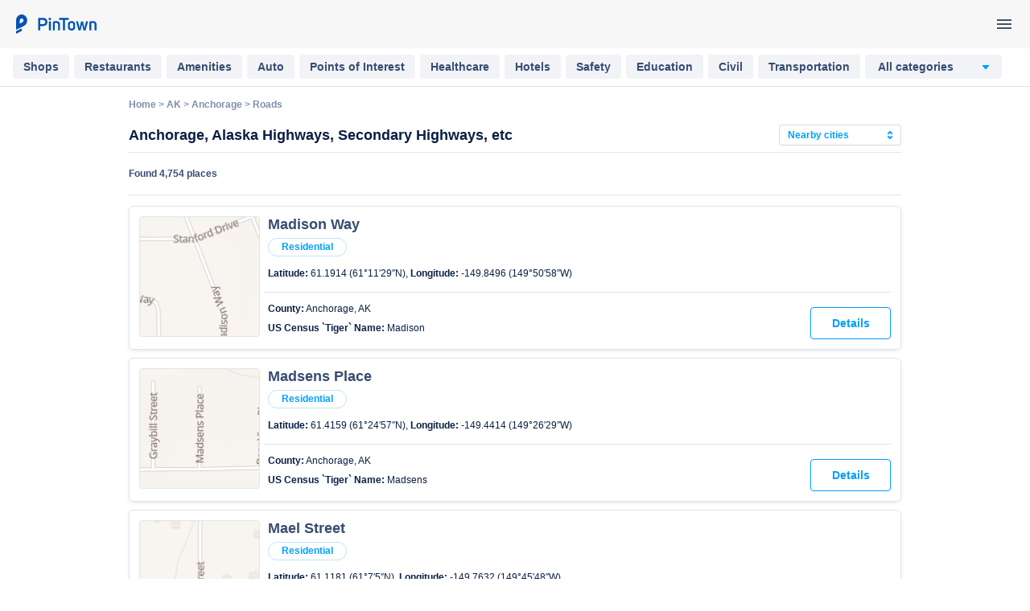

--- FILE ---
content_type: text/html; charset=utf-8
request_url: https://pintown.com/dir/anchorage-ak/roads/madison_wa
body_size: 35781
content:
<!DOCTYPE html>
<html lang="en">
<head>
    <title>Highways and Other Roads in Anchorage, AK  (Madison Way - Malibu Road) | PinTown - your complete city guide</title>
    <meta name="description" content="Madison Way, Madsens Place, Mael Street, Mae Rene Circle, Magnaview Drive, Magnolia Street, Maho Circle, Mainsail Drive, Main Street, Main Tree Drive,...">
<meta name="robots" content="index, archive, follow"><meta name="viewport" content="width=device-width"> 
    <link rel="apple-touch-icon" href="/img/favicons/apple-touch-icon.png">
    <link rel="icon" href="/favicon.ico">
    <link rel="manifest" href="/img/favicons/manifest.json">
<link href="/css/main-cityzor.css?c4c9ca" rel="stylesheet"> 
    <link rel="stylesheet" type="text/css" href="/css/slick.css"/>
    <link rel="stylesheet" type="text/css" href="/css/slick-theme.css"/>
    <!-- Google Universal Analytics -->
    <script>
    (function(i,s,o,g,r,a,m){i['GoogleAnalyticsObject']=r;i[r]=i[r]||function(){
    (i[r].q=i[r].q||[]).push(arguments)},i[r].l=1*new Date();a=s.createElement(o),
    m=s.getElementsByTagName(o)[0];a.async=1;a.src=g;m.parentNode.insertBefore(a,m)
    })(window,document,'script','//www.google-analytics.com/analytics.js','ga');
    ga("create", "UA-167323085-1", "pintown.com");
    ga("require", "displayfeatures");
ga("send", "pageview", "/ga-ABC_INDEX_PAGINATION");
    </script>
    <!-- End Google Universal Analytics -->
</head>
<body>
    <div class="wrapper">
<script>
    function jsLoad(name, onload){
        var s = document.createElement('script');
        s.src = name;
        if ("function" === typeof(onload)) {
            s.onload = onload;
        }
        document.getElementsByTagName('head')[0].appendChild(s);
    }
    function cssLoad(name){
        var l = document.createElement('link'); l.rel = 'stylesheet';
        l.href = name;
        document.getElementsByTagName('head')[0].appendChild(l);
    }
    function onLoad() {
    }
        function _$_(func) {
        if ("complete" == document.readyState && "function" == typeof(jQuery) && "function" == typeof(Clf)) {
                        func();
        } else {
            var oldonload = onLoad;
            onLoad = function() {
                if (oldonload) {
                    oldonload();
                }
                                try {
                    func();
                } catch(err) {
                                    }
            }
        }
    }
</script>
<script src="https://ajax.googleapis.com/ajax/libs/jquery/3.4.0/jquery.min.js"></script>
<script defer src="/js/bundle.js?ca6084" onload="onLoad()"></script>
<script>
_$_(function () {  Clf.init(); });
</script><div class="jumbotron static-h">
    <header>
            
        <a href="/" aria-label="PinTown">
            <svg width="108" height="24" viewBox="0 0 108 24" fill="none" xmlns="http://www.w3.org/2000/svg">
                <path d="M11.9 0C8.08583 0 5 3.33104 5 7.44828V19.0552L14.775 14.2138C17.1517 13.0552 18.8 10.469 18.8 7.44828C18.8 3.33104 15.7142 0 11.9 0ZM12.8583 9.70345L9.6 11.3172V7.44828C9.6 6.08276 10.635 4.96552 11.9 4.96552C13.165 4.96552 14.2 6.08276 14.2 7.44828C14.2 8.44138 13.6442 9.31035 12.8583 9.70345Z" fill="#0353B4"/>
                <path d="M5 20.6897V24L11.9 20.5655V17.2965L7.2425 19.5931L5 20.6897Z" fill="#0353B4"/>
                <path d="M32.4741 19.796H34.9821V14.406H38.5241C42.0881 14.406 43.8921 11.942 43.8921 9.346C43.8921 6.816 42.0881 4.22 38.5021 4.22H32.4741V19.796ZM34.9821 12.074V6.772H38.5021C40.3941 6.772 41.3621 8.092 41.3621 9.39C41.3621 10.688 40.4161 12.074 38.5021 12.074H34.9821Z" fill="#0353B4"/>
                <path d="M45.3733 5.54C45.3733 6.398 46.0333 7.08 46.8913 7.08C47.7933 7.08 48.4313 6.398 48.4313 5.54C48.4313 4.66 47.7933 4 46.8913 4C46.0333 4 45.3733 4.66 45.3733 5.54ZM45.7253 8.4V19.796H48.1453V8.4H45.7253Z" fill="#0353B4"/>
                <path d="M50.6662 19.796H53.0862V10.842C53.5042 10.578 54.0982 10.446 54.7142 10.446C55.8802 10.446 57.1122 10.974 57.1782 12.25V19.796H59.5762V12.228C59.5762 9.302 57.1562 8.158 54.5602 8.18C53.1962 8.202 51.7882 8.532 50.6662 9.104V19.796Z" fill="#0353B4"/>
                <path d="M70.5838 6.772V4.22H58.5718V6.772H63.3018V19.796H65.8538V6.772H70.5838Z" fill="#0353B4"/>
                <path d="M69.3934 16.078C69.3934 18.74 71.6594 19.994 73.9034 20.016C76.1034 19.994 78.3694 18.74 78.3694 16.078V12.118C78.3694 9.5 76.1034 8.202 73.9034 8.18C71.6594 8.202 69.3934 9.5 69.3934 12.118V16.078ZM73.9034 10.534C74.8494 10.534 75.9494 11.04 75.9494 12.118V15.968C75.9494 17.046 74.8494 17.662 73.9034 17.662C72.8914 17.662 71.8134 17.046 71.8134 15.968V12.118C71.8134 11.04 72.8914 10.534 73.9034 10.534Z" fill="#0353B4"/>
                <path d="M85.7681 8.686C84.2501 14.956 83.9421 16.65 83.8981 17.178H83.8321L83.4361 14.406L81.8961 8.4H79.4101L82.6221 19.796H85.1521L86.9561 12.052H86.9781L88.7821 19.796H91.3121L94.5021 8.4H92.0601L90.5421 14.362L90.1241 17.134H90.0581L88.1661 8.686H85.7681Z" fill="#0353B4"/>
                <path d="M96.0197 19.796H98.4398V10.842C98.8577 10.578 99.4518 10.446 100.068 10.446C101.234 10.446 102.466 10.974 102.532 12.25V19.796H104.93V12.228C104.93 9.302 102.51 8.158 99.9137 8.18C98.5498 8.202 97.1417 8.532 96.0197 9.104V19.796Z" fill="#0353B4"/>
            </svg>
        </a>
        
        <div class="js-my-nav my-nav">
            <svg class="svg-icon menu-icon">
                <use xlink:href="#menu-icon"></use>
            </svg>
        </div>
    </header>
</div>
<script>
    _$_(function() {
        $('.js-my-nav').on('click', function (e) {
            Pintown.openNav();
        });

        $('body').on('click', '.closebtn', function (e) {
            Pintown.closeNav();
        });

        $('body').on('click', '.js-sidenav-overlay', function (e) {
            Pintown.closeNav();
        });
    });
</script>
<div style="display: none;">
    <svg xmlns="http://www.w3.org/2000/svg">
        <symbol id="logo-icon" viewBox="0 0 24 24">
            <path d="M11.9 0C8.08583 0 5 3.33104 5 7.44828V19.0552L14.775 14.2138C17.1517 13.0552 18.8 10.469 18.8 7.44828C18.8 3.33104 15.7142 0 11.9 0ZM12.8583 9.70345L9.6 11.3172V7.44828C9.6 6.08276 10.635 4.96552 11.9 4.96552C13.165 4.96552 14.2 6.08276 14.2 7.44828C14.2 8.44138 13.6442 9.31035 12.8583 9.70345Z" />
            <path d="M5 20.6897V24L11.9 20.5655V17.2965L7.2425 19.5931L5 20.6897Z" />
        </symbol>
        
        <symbol id="add-pin-icon" viewBox="0 0 48 48">
            <circle cx="24" cy="24" r="24"/>
            <path fill-rule="evenodd" clip-rule="evenodd" d="M24 14C19.589 14 16 17.553 16 21.922C16 27.397 23.049 33.501 23.349 33.758C23.537 33.919 23.768 34 24 34C24.232 34 24.463 33.919 24.651 33.758C24.951 33.501 32 27.397 32 21.922C32 17.553 28.411 14 24 14Z"/>
            <path d="M23 19C23 18.4477 23.4477 18 24 18C24.5523 18 25 18.4477 25 19V25C25 25.5523 24.5523 26 24 26C23.4477 26 23 25.5523 23 25V19Z"/>
            <path d="M21 23C20.4477 23 20 22.5523 20 22C20 21.4477 20.4477 21 21 21L27 21C27.5523 21 28 21.4477 28 22C28 22.5523 27.5523 23 27 23L21 23Z"/>
        </symbol>
    
        <symbol id="close-icon" viewBox="0 0 24 24">
            <path d="M19 6.41L17.59 5L12 10.59L6.41 5L5 6.41L10.59 12L5 17.59L6.41 19L12 13.41L17.59 19L19 17.59L13.41 12L19 6.41Z" />
        </symbol>
    
        <symbol id="back-icon" viewBox="0 0 16 16">
            <path d="M16 7H3.83L9.42 1.41L8 0L0 8L8 16L9.41 14.59L3.83 9H16V7Z" />
        </symbol>
        
        <symbol id="hide-pass" viewBox="0 0 20 20">
            <path d="M9.99998 7.5C10.663 7.5 11.2989 7.76339 11.7677 8.23223C12.2366 8.70107 12.5 9.33696 12.5 10C12.5 10.663 12.2366 11.2989 11.7677 11.7678C11.2989 12.2366 10.663 12.5 9.99998 12.5C9.33694 12.5 8.70105 12.2366 8.23221 11.7678C7.76337 11.2989 7.49998 10.663 7.49998 10C7.49998 9.33696 7.76337 8.70107 8.23221 8.23223C8.70105 7.76339 9.33694 7.5 9.99998 7.5ZM9.99998 3.75C14.1691 3.75 17.7266 6.3425 19.1666 10C17.7266 13.6575 14.1691 16.25 9.99998 16.25C5.83165 16.25 2.27331 13.6575 0.833313 10C2.27331 6.3425 5.83165 3.75 9.99998 3.75ZM2.65248 10C3.32528 11.3753 4.37057 12.5341 5.66942 13.3446C6.96828 14.1551 8.46855 14.5848 9.99956 14.5848C11.5306 14.5848 13.0308 14.1551 14.3297 13.3446C15.6286 12.5341 16.6738 11.3753 17.3466 10C16.6734 8.62526 15.6279 7.46699 14.3291 6.65687C13.0303 5.84675 11.5303 5.41728 9.99956 5.41728C8.46882 5.41728 6.96878 5.84675 5.66998 6.65687C4.37119 7.46699 3.32573 8.62526 2.65248 10Z" />
        </symbol>
        
        <symbol id="show-pass" viewBox="0 0 20 20">
            <path d="M1.66668 4.39004L2.73084 3.33337L16.6667 17.2692L15.61 18.3334L13.0458 15.7692C12.0875 16.0817 11.0633 16.25 10 16.25C5.83168 16.25 2.27334 13.6575 0.833344 10C1.40699 8.54571 2.31714 7.24802 3.48918 6.21337L1.66668 4.39004ZM10 7.50004C10.4004 7.49986 10.795 7.59587 11.1506 7.77998C11.5062 7.96409 11.8124 8.23092 12.0433 8.55801C12.2743 8.88511 12.4233 9.26289 12.4778 9.65958C12.5324 10.0563 12.4908 10.4603 12.3567 10.8375L9.16251 7.64337C9.43144 7.54809 9.7147 7.49961 10 7.50004ZM10 3.75004C14.1692 3.75004 17.7267 6.34254 19.1667 10C18.4863 11.7245 17.3354 13.2234 15.845 14.3259L14.6508 13.1325C15.8032 12.3366 16.7317 11.2579 17.3475 10C16.4731 8.21348 14.9777 6.8067 13.1411 6.04286C11.3046 5.27903 9.25263 5.21048 7.36918 5.85004L6.08084 4.56254C7.31742 4.02497 8.65164 3.74837 10 3.75004ZM2.65251 10C3.45271 11.6351 4.77549 12.9565 6.4114 13.755C8.04731 14.5535 9.90285 14.7834 11.6842 14.4084L9.76501 12.4892C9.18565 12.4346 8.64351 12.1795 8.23203 11.768C7.82054 11.3565 7.56549 10.8144 7.51084 10.235L4.66918 7.39171C3.82642 8.11502 3.13994 9.00253 2.65168 10H2.65251Z" />
        </symbol>
        
        <symbol id="person-icon" viewBox="0 0 20 20">
            <path fill-rule="evenodd" clip-rule="evenodd" d="M10 4.91671C10.3461 4.91671 10.6845 5.01934 10.9723 5.21164C11.26 5.40393 11.4843 5.67724 11.6168 5.99701C11.7492 6.31678 11.7839 6.66865 11.7164 7.00812C11.6489 7.34758 11.4822 7.6594 11.2374 7.90414C10.9927 8.14889 10.6809 8.31556 10.3414 8.38308C10.0019 8.45061 9.65008 8.41595 9.33031 8.2835C9.01054 8.15104 8.73722 7.92674 8.54493 7.63896C8.35264 7.35117 8.25 7.01282 8.25 6.66671C8.25 6.20258 8.43438 5.75746 8.76257 5.42927C9.09076 5.10108 9.53588 4.91671 10 4.91671ZM10 3.33337C9.34074 3.33337 8.69628 3.52887 8.14811 3.89514C7.59995 4.26141 7.17271 4.78201 6.92042 5.39109C6.66813 6.00018 6.60211 6.6704 6.73073 7.31701C6.85934 7.96361 7.17681 8.55755 7.64298 9.02373C8.10916 9.4899 8.7031 9.80737 9.34971 9.93599C9.99631 10.0646 10.6665 9.9986 11.2756 9.74631C11.8847 9.49401 12.4053 9.06677 12.7716 8.51861C13.1378 7.97045 13.3333 7.32598 13.3333 6.66671C13.3333 5.78265 12.9822 4.93481 12.357 4.30969C11.7319 3.68456 10.8841 3.33337 10 3.33337ZM10 10.8334C7.77918 10.8334 3.33334 11.9459 3.33334 14.1667V16.6667H16.6667V14.1667C16.6667 11.9459 12.2208 10.8334 10 10.8334ZM10 12.495C12.4408 12.495 15.005 13.6359 15.005 14.1417V15.0042H4.99501V14.1425C4.99501 13.6367 7.55918 12.495 10 12.495Z" fill-opacity="0.8"/>
        </symbol>
        
        <symbol id="lock-icon" viewBox="0 0 20 20">
            <path d="M15 6.66658H14.1667V4.99992C14.1667 2.69992 12.3 0.833252 10 0.833252C7.7 0.833252 5.83333 2.69992 5.83333 4.99992V6.66658H5C4.08333 6.66658 3.33333 7.41658 3.33333 8.33325V16.6666C3.33333 17.5833 4.08333 18.3333 5 18.3333H15C15.9167 18.3333 16.6667 17.5833 16.6667 16.6666V8.33325C16.6667 7.41658 15.9167 6.66658 15 6.66658ZM7.5 4.99992C7.5 3.61659 8.61667 2.49992 10 2.49992C11.3833 2.49992 12.5 3.61659 12.5 4.99992V6.66658H7.5V4.99992ZM15 16.6666H5V8.33325H15V16.6666ZM10 14.1666C10.9167 14.1666 11.6667 13.4166 11.6667 12.4999C11.6667 11.5833 10.9167 10.8333 10 10.8333C9.08333 10.8333 8.33333 11.5833 8.33333 12.4999C8.33333 13.4166 9.08333 14.1666 10 14.1666Z" fill-opacity="0.8"/>
        </symbol>
        
        <symbol id="mail-icon" viewBox="0 0 20 20">
            <path d="M16.6667 3.33337H3.33333C2.41667 3.33337 1.675 4.08337 1.675 5.00004L1.66667 15C1.66667 15.9167 2.41667 16.6667 3.33333 16.6667H16.6667C17.5833 16.6667 18.3333 15.9167 18.3333 15V5.00004C18.3333 4.08337 17.5833 3.33337 16.6667 3.33337ZM16.6667 15H3.33333V6.66671L10 10.8334L16.6667 6.66671V15ZM10 9.16671L3.33333 5.00004H16.6667L10 9.16671Z" fill-opacity="0.8"/>
        </symbol>
        
        <symbol id="shops-icon" viewBox="0 0 24 24">
            <path fill-rule="evenodd" clip-rule="evenodd" d="M9.09967 7.00043C9.29967 5.30043 10.6997 4.00043 12.4997 4.00043C14.3997 4.00043 15.9997 5.60043 15.9997 7.50043C15.9997 9.19815 14.7223 10.6563 13.0948 10.9476L20.3996 14.6C21.3996 15 21.9996 16 21.9996 17.2C21.9996 18.7 20.6996 20 19.1996 20H4.79957C3.29957 20 1.99957 18.7 1.99957 17.2C1.99957 16.1 2.69957 15.1 3.69957 14.6L10.9996 10.9V9H12.4996C13.2996 9 13.9997 8.30043 13.9997 7.50043C13.9997 6.70043 13.2997 6.00043 12.4997 6.00043C11.8997 6.00043 11.2997 6.40043 11.0997 7.00043H9.09967ZM4.49957 16.4L11.9996 12.7L19.4996 16.5C19.7996 16.6 19.9996 16.9 19.9996 17.2C19.9996 17.6 19.6996 18 19.1996 18H4.79957C4.39957 18 3.99957 17.6 3.99957 17.2C3.99957 16.9 4.19957 16.6 4.49957 16.4Z"/>
        </symbol>
        
        <symbol id="restaurants-icon" viewBox="0 0 24 24">
            <path d="M14.77 9L12 12.11L9.23 9H14.77ZM21 3H3V5L11 14V19H6V21H18V19H13V14L21 5V3ZM7.43 7L5.66 5H18.35L16.57 7H7.43Z"/>
        </symbol>
        
        <symbol id="amenities-icon" viewBox="0 0 24 24">
            <path d="M6.54 5C6.6 5.89 6.75 6.76 6.99 7.59L5.79 8.79C5.38 7.59 5.12 6.32 5.03 5H6.54ZM16.4 17.02C17.25 17.26 18.12 17.41 19 17.47V18.96C17.68 18.87 16.41 18.61 15.2 18.21L16.4 17.02ZM7.5 3H4C3.45 3 3 3.45 3 4C3 13.39 10.61 21 20 21C20.55 21 21 20.55 21 20V16.51C21 15.96 20.55 15.51 20 15.51C18.76 15.51 17.55 15.31 16.43 14.94C16.3307 14.904 16.2256 14.887 16.12 14.89C15.86 14.89 15.61 14.99 15.41 15.18L13.21 17.38C10.3754 15.9304 8.06961 13.6246 6.62 10.79L8.82 8.59C9.1 8.31 9.18 7.92 9.07 7.57C8.69065 6.41806 8.49821 5.2128 8.5 4C8.5 3.45 8.05 3 7.5 3Z" />
        </symbol>
        
        <symbol id="auto-icon" viewBox="0 0 24 24">
            <path d="M6.47069 4.00005C5.83069 4.00005 5.25972 4.40772 5.05272 5.01372L2.99998 11V18V19C2.99998 19.552 3.44799 20 3.99999 20H4.99999C5.55199 20 5.99999 19.552 5.99999 19V18H18V19C18 19.552 18.448 20 19 20H20C20.552 20 21 19.552 21 19V17V11L18.9473 5.01372C18.7403 4.40772 18.1693 4.00005 17.5293 4.00005L6.47069 4.00005ZM6.82811 6.00005H17.1719L18.2012 9.00005H5.79882L6.82811 6.00005ZM5.11327 11H18.8867L19 11.3321V16H4.99999V11.3321L5.11327 11ZM7.49999 12C6.67156 12 5.99999 12.6716 5.99999 13.5C5.99999 14.3285 6.67156 15 7.49999 15C8.32841 15 8.99999 14.3285 8.99999 13.5C8.99999 12.6716 8.32841 12 7.49999 12ZM16.5 12C15.6716 12 15 12.6716 15 13.5C15 14.3285 15.6716 15 16.5 15C17.3284 15 18 14.3285 18 13.5C18 12.6716 17.3284 12 16.5 12Z" />
        </symbol>
        <symbol id="points-icon" viewBox="0 0 24 24">
            <path d="M14.5981 9.23206C15.0764 8.9559 15.2402 8.34431 14.9641 7.86603C14.688 7.38773 14.0764 7.22386 13.5981 7.5C13.1198 7.77614 12.9559 8.38773 13.2321 8.86603C13.5082 9.34431 14.1198 9.50819 14.5981 9.23206Z" />
            <path d="M14.8821 11.7239C15.1582 12.2022 14.9943 12.8138 14.5161 13.09C14.0378 13.3661 13.4262 13.2022 13.15 12.7239C12.8739 12.2456 13.0378 11.634 13.5161 11.3579C13.9943 11.0818 14.6059 11.2456 14.8821 11.7239Z" />
            <path d="M17.9802 11.09C18.4585 10.8138 18.6223 10.2022 18.3462 9.72394C18.07 9.24564 17.4585 9.08177 16.9802 9.35791C16.5019 9.63405 16.338 10.2456 16.6141 10.7239C16.8903 11.2022 17.5019 11.3661 17.9802 11.09Z" />
            <path fill-rule="evenodd" clip-rule="evenodd" d="M22 12C22 17.5228 17.5228 22 12 22C6.47716 22 2 17.5228 2 12C2 6.47716 6.47716 2 12 2C17.5228 2 22 6.47716 22 12ZM20 12C20 16.4183 16.4183 20 12 20C7.58173 20 4 16.4183 4 12C4 7.58173 7.58173 4 12 4C16.4183 4 20 7.58173 20 12Z" />
        </symbol>
        
        <symbol id="healthcare-icon" viewBox="0 0 24 24">
            <path d="M7.5 3C4.46094 3 2 5.46094 2 8.5C2 12.6719 6.91406 16.7148 8.28125 17.9883C9.85938 19.4609 12 21.3477 12 21.3477C12 21.3477 14.1406 19.4609 15.7188 17.9883C17.0859 16.7148 22 12.6719 22 8.5C22 5.46094 19.5391 3 16.5 3C13.6055 3 12 5.08984 12 5.08984C12 5.08984 10.3945 3 7.5 3ZM7.5 5C9.32812 5 10.3867 6.27734 10.4141 6.30859L12 8.375L13.5859 6.30859C13.5977 6.29297 14.6719 5 16.5 5C18.4297 5 20 6.57031 20 8.5C20 11.418 16.2305 14.8281 14.8125 16.1094C14.6328 16.2695 14.4805 16.4102 14.3555 16.5273C13.6055 17.2266 12.7148 18.0312 12 18.6719C11.2852 18.0312 10.3945 17.2266 9.64453 16.5273C9.51953 16.4102 9.36719 16.2695 9.1875 16.1094C8.32812 15.3281 6.60547 13.7617 5.37891 12H6.33594L7.75391 10.9336L9.75391 13.9336L12.332 12H13.2695C13.6289 12.6172 14.2852 13 15 13C16.1055 13 17 12.1055 17 11C17 9.89453 16.1055 9 15 9C14.2852 9 13.625 9.38281 13.2695 10H11.668L10.2461 11.0664L8.24609 8.06641L5.66406 10H4.29688C4.11328 9.49609 4 8.99219 4 8.5C4 6.57031 5.57031 5 7.5 5Z" />
        </symbol>
        <symbol id="hotels-icon" viewBox="0 0 24 24">
            <path d="M5 4C3.89453 4 3 4.89453 3 6V10.2773C2.40625 10.625 2 11.2617 2 12V21H4V19H20V21H22V12C22 11.2617 21.5938 10.625 21 10.2773V6C21 4.89453 20.1055 4 19 4H5ZM5 6H19V10H18V9.5C18 8.11719 16.8828 7 15.5 7C14.1172 7 13 8.11719 13 9.5V10H11V9.5C11 8.11719 9.88281 7 8.5 7C7.11719 7 6 8.11719 6 9.5V10H5V6ZM4 12H20V17H4V12Z" />
        </symbol>
        <symbol id="safety-icon" viewBox="0 0 24 24">
            <path d="M12 1L3 5V11C3 18.83 9.439 22.486 12 23C14.561 22.486 21 18.83 21 11V5L12 1ZM12 3.18945L19 6.30078V11C19 17.134 14.215 20.2545 12 20.9375C9.785 20.2545 5 17.134 5 11V6.30078L12 3.18945ZM16.793 7.79492L11 13.5859L8.22852 10.8145L6.81445 12.2285L11 16.4141L18.2051 9.20703L16.793 7.79492Z" />
        </symbol>
        <symbol id="education-icon" viewBox="0 0 24 24">
            <path d="M2 4.00003V18C2 19.105 2.895 20 4 20H10.2773C10.6236 20.5957 11.2611 21 12 21C12.7389 21 13.3764 20.5957 13.7227 20H20C21.105 20 22 19.105 22 18V4.00003H14C13.228 4.00003 12.532 4.30033 12 4.77933C11.468 4.30033 10.772 4.00003 10 4.00003H2ZM4 6.00003H10C10.551 6.00003 11 6.44903 11 7.00003V18H4V6.00003ZM14 6.00003H20V18H13V7.00003C13 6.44903 13.449 6.00003 14 6.00003Z" />
        </symbol>
        <symbol id="civil-icon" viewBox="0 0 24 24">
            <path d="M12 2.50003L3 6.50003V9.00003H5V17H7V9.00003H9V17H11V9.00003H13V17H15V9.00003H17V17H19V9.00003H21V6.50003L12 2.50003ZM12 4.68948L17.2012 7.00003H6.79883L12 4.68948ZM3 19V21H21V19H3Z" />
        </symbol>
        <symbol id="transportation-icon" viewBox="0 0 24 24">
            <path d="M8.5 16C9.32843 16 10 15.3284 10 14.5C10 13.6716 9.32843 13 8.5 13C7.67157 13 7 13.6716 7 14.5C7 15.3284 7.67157 16 8.5 16Z" />
            <path d="M15.5 16C16.3284 16 17 15.3284 17 14.5C17 13.6716 16.3284 13 15.5 13C14.6716 13 14 13.6716 14 14.5C14 15.3284 14.6716 16 15.5 16Z" />
            <path fill-rule="evenodd" clip-rule="evenodd" d="M4 6C4 2.5 8 2 12 2C16 2 20 2.5 20 6V15.5C20 17.43 18.43 19 16.5 19L18 20.5V21H16L14 19H10L8 21H6V20.5L7.5 19C5.57 19 4 17.43 4 15.5V6ZM17.57 5C16.96 4.48 15.51 4 12 4C8.49 4 7.04 4.48 6.43 5H17.57ZM11 7H6V10H11V7ZM16.5 17C17.33 17 18 16.33 18 15.5V12H6V15.5C6 16.33 6.67 17 7.5 17H16.5ZM13 10H18V7H13V10Z" />
        </symbol>
        <symbol id="landmarks-icon" viewBox="0 0 24 24">
            <path fill-rule="evenodd" clip-rule="evenodd" d="M3 5.17071C3.31278 5.06015 3.64936 5 4 5C5.65685 5 7 6.34315 7 8V14H3V16H7V19H6V21H10V19H9V16H15V19H14V21H18V19H17V16H21V14H17V8C17 6.34315 18.3431 5 20 5C20.3506 5 20.6872 5.06015 21 5.17071V3.10002C20.6769 3.03443 20.3425 3 20 3C18.3644 3 16.9122 3.78534 16 4.99952C15.0878 3.78534 13.6356 3 12 3C10.3644 3 8.91223 3.78534 8 4.99952C7.08777 3.78534 5.6356 3 4 3C3.65753 3 3.32311 3.03443 3 3.10002V5.17071ZM15 14H13V5.17071C14.1652 5.58254 15 6.69378 15 8V14ZM9 8C9 6.69378 9.83481 5.58254 11 5.17071L11 14H9V8Z" />
        </symbol>
        <symbol id="sport-icon" viewBox="0 0 24 24">
            <path d="M5 5.00006V11.0001V13.0001V19.0001H7V13.0001H17V19.0001H19V5.00006H17V11.0001H7V5.00006H5ZM2 7.00006V11.0001H0V13.0001H2V17.0001H4V7.00006H2ZM20 7.00006V17.0001H22V13.0001H24V11.0001H22V7.00006H20Z" />
        </symbol>
        <symbol id="roads-icon" viewBox="0 0 24 24">
            <path d="M11.5 11.5C10.9477 11.5 10.5 11.9477 10.5 12.5V15C10.5 15.5523 10.0523 16 9.5 16C8.94772 16 8.5 15.5523 8.5 15V12.5C8.5 10.8431 9.84315 9.5 11.5 9.5H13.5858L12.7929 8.70711C12.4024 8.31658 12.4024 7.68342 12.7929 7.29289C13.1834 6.90237 13.8166 6.90237 14.2071 7.29289L17.4142 10.5L14.2071 13.7071C13.8166 14.0976 13.1834 14.0976 12.7929 13.7071C12.4024 13.3166 12.4024 12.6834 12.7929 12.2929L13.5858 11.5H11.5Z" />
            <path fill-rule="evenodd" clip-rule="evenodd" d="M12.0001 1.00586C11.5075 1.00591 11.0149 1.19029 10.6446 1.56055L1.56257 10.6445C0.821233 11.3853 0.820319 12.6172 1.56257 13.3574L10.6446 22.4395H10.6466C11.3875 23.1784 12.617 23.18 13.3575 22.4395L22.4415 13.3555C23.1804 12.6145 23.1801 11.3851 22.4395 10.6445L13.3575 1.56055H13.3555C12.9851 1.19108 12.4927 1.00581 12.0001 1.00586ZM20.9669 12L12.0001 20.9668L3.03523 12L12.0001 3.0332L20.9669 12Z" />
        </symbol>
        <symbol id="natural-icon" viewBox="0 0 24 24">
            <path d="M8.18161 2.57419L7.37497 3.21872C7.15597 3.39472 1.99997 7.58197 1.99997 13C1.99997 16.1475 3.59281 17.7122 4.68552 18.4258C4.3767 18.796 4.09961 19.1675 3.87106 19.5332C3.34144 20.3806 2.99997 21.1666 2.99997 22H4.99997C4.99997 21.8333 5.1585 21.2444 5.56637 20.5918C5.67926 20.4111 5.81167 20.2226 5.957 20.0312C6.59913 20.2323 9.2129 21 12 21C14.7 21 16.7295 20.1488 18.2578 18.8984C19.786 17.648 20.832 16.0547 21.832 14.5547L22.2871 13.873L21.707 13.2929C21.707 13.2929 18.5 9.99997 14 9.99997C11.2505 9.99997 9.23525 11.4791 7.84567 13.1699C7.93492 12.1437 7.99997 11.0852 7.99997 9.99997H5.99997C5.99997 12.359 5.70549 14.791 5.34958 16.4179C4.71366 15.8429 3.99997 14.8113 3.99997 13C3.99997 9.72297 6.48447 6.83341 7.81247 5.52341C8.32447 6.35741 9.04359 7.67994 9.51559 9.16794C10.0916 8.84894 10.7023 8.57678 11.3613 8.38278C10.4553 5.63878 8.89275 3.52336 8.80075 3.40036L8.18161 2.57419ZM14 12C16.8138 12 18.7582 13.4897 19.5742 14.1758C18.7661 15.3578 17.9854 16.5388 16.9922 17.3515C15.7704 18.3511 14.3 19 12 19C10.1684 19 8.60296 18.6502 7.56637 18.3769C9.15752 17.0657 11.3675 16 14 16V14C12.052 14 10.3064 14.4866 8.80661 15.2187C9.95428 13.4988 11.5899 12 14 12V12Z" />
        </symbol>
        <symbol id="places-icon" viewBox="0 0 24 24">
            <path d="M12 4.5C7 4.5 2.73 7.61 1 12C2.73 16.39 7 19.5 12 19.5C17 19.5 21.27 16.39 23 12C21.27 7.61 17 4.5 12 4.5ZM12 17.5C10.1613 17.5061 8.35813 16.9932 6.79788 16.0203C5.23763 15.0473 3.98362 13.6538 3.18 12C4.83 8.63 8.21 6.5 12 6.5C15.79 6.5 19.17 8.63 20.82 12C20.0164 13.6538 18.7624 15.0473 17.2021 16.0203C15.6419 16.9932 13.8387 17.5061 12 17.5ZM12 7.5C9.52 7.5 7.5 9.52 7.5 12C7.5 14.48 9.52 16.5 12 16.5C14.48 16.5 16.5 14.48 16.5 12C16.5 9.52 14.48 7.5 12 7.5ZM12 14.5C11.337 14.5 10.7011 14.2366 10.2322 13.7678C9.76339 13.2989 9.5 12.663 9.5 12C9.5 11.337 9.76339 10.7011 10.2322 10.2322C10.7011 9.76339 11.337 9.5 12 9.5C12.663 9.5 13.2989 9.76339 13.7678 10.2322C14.2366 10.7011 14.5 11.337 14.5 12C14.5 12.663 14.2366 13.2989 13.7678 13.7678C13.2989 14.2366 12.663 14.5 12 14.5Z" />
        </symbol>
        <symbol id="utility-icon" viewBox="0 0 24 24">
            <path d="M10 3C9.44777 3.00006 9.00009 3.44774 9.00003 4V8C9.00009 8.55226 9.44777 8.99995 10 9H11V11H4.00003C3.44777 11.0001 3.00009 11.4477 3.00003 12V15H2.00003C1.44777 15.0001 1.00009 15.4477 1.00003 16V20C1.00009 20.5523 1.44777 20.9999 2.00003 21H6.00003C6.55229 20.9999 6.99998 20.5523 7.00003 20V16C6.99998 15.4477 6.55229 15.0001 6.00003 15H5.00003V13H11V15H10C9.44777 15.0001 9.00009 15.4477 9.00003 16V20C9.00009 20.5523 9.44777 20.9999 10 21H14C14.5523 20.9999 15 20.5523 15 20V16C15 15.4477 14.5523 15.0001 14 15H13V13H19V15H18C17.4478 15.0001 17.0001 15.4477 17 16V20C17.0001 20.5523 17.4478 20.9999 18 21H22C22.5523 20.9999 23 20.5523 23 20V16C23 15.4477 22.5523 15.0001 22 15H21V12C21 11.4477 20.5523 11.0001 20 11H13V9H14C14.5523 8.99995 15 8.55226 15 8V4C15 3.44774 14.5523 3.00006 14 3H10ZM11 5H13V7H12.1543C12.0982 6.99061 12.0413 6.98604 11.9844 6.98633C11.936 6.98738 11.8877 6.99195 11.8399 7H11V5ZM3.00003 17H5.00003V19H3.00003V17ZM11 17H11.8321C11.9401 17.0178 12.0502 17.0178 12.1582 17H13V19H11L11 17ZM19 17H21V19H19V17Z" />
        </symbol>
        <symbol id="infrastructure-icon" viewBox="0 0 24 24">
            <path d="M13 1.00006L6 14.0001H12V23.0001L19 10.0001H13V1.00006Z" />
        </symbol>
        
        <symbol id="violations-icon" viewBox="0 0 24 24">
            <path d="M12 5.99L19.53 19H4.47L12 5.99ZM12 2L1 21H23L12 2ZM13 16H11V18H13V16ZM13 10H11V14H13V10Z"/>
        </symbol>
        
        <symbol id="local-icon" viewBox="0 0 24 24">
            <path d="M8 16H16V18H8V16ZM8 12H16V14H8V12ZM14 2H6C4.9 2 4 2.9 4 4V20C4 21.1 4.89 22 5.99 22H18C19.1 22 20 21.1 20 20V8L14 2ZM18 20H6V4H13V9H18V20Z"/>
        </symbol>
        
        <symbol id="amenities-icon-mini" viewBox="0 0 16 16">
            <path d="M13.3487 10.3253C12.9287 10.3153 12.4 10.2907 12.066 10.232C11.7047 10.168 11.27 10.044 10.964 9.94867C10.724 9.874 10.4627 9.94 10.2847 10.1173L8.80667 11.5867C7.78533 11.0487 6.96733 10.422 6.27467 9.72533C5.578 9.03267 4.95133 8.21467 4.41333 7.19333L5.88267 5.71467C6.06 5.53667 6.126 5.27533 6.05133 5.03533C5.95667 4.73 5.832 4.29533 5.76867 3.934C5.70933 3.6 5.68533 3.07133 5.67467 2.65133C5.666 2.288 5.37 2 5.00667 2H2.66667C2.37467 2 2 2.21867 2 2.66667C2 5.69267 3.22667 8.58267 5.31067 10.6893C7.41733 12.7733 10.3073 14 13.3333 14C13.7813 14 14 13.6253 14 13.3333V10.9933C14 10.63 13.712 10.334 13.3487 10.3253L13.3487 10.3253Z"/>
        </symbol>
        <symbol id="auto-mini-icon" viewBox="0 0 16 16">
            <path fill-rule="evenodd" clip-rule="evenodd" d="M4.3138 3C3.88714 3 3.50649 3.27178 3.36849 3.67578L2 7.66667V12.3333C2 12.7013 2.29867 13 2.66667 13H3.33333C3.70133 13 4 12.7013 4 12.3333V12H12V12.3333C12 12.7013 12.2987 13 12.6667 13H13.3333C13.7013 13 14 12.7013 14 12.3333V7.66667L12.6315 3.67578C12.4935 3.27178 12.1129 3 11.6862 3L4.3138 3ZM4.55208 4H11.4479L12.5 7H3.5L4.55208 4ZM5 8C4.44772 8 4 8.44771 4 9C4 9.55228 4.44772 10 5 10C5.55229 10 6 9.55228 6 9C6 8.44771 5.55229 8 5 8ZM10 9C10 8.44771 10.4477 8 11 8C11.5523 8 12 8.44771 12 9C12 9.55228 11.5523 10 11 10C10.4477 10 10 9.55228 10 9Z"/>
        </symbol>
        <symbol id="civil-icon-mini" viewBox="0 0 16 16">
            <path d="M8 1.66797L2 4.33464V6.0013L3 6V11H4V6.0013H6V11H7V6.0013H9V11H10V6.0013L12 6V11H13V6.0013H14V4.33464L8 1.66797ZM2 12V14.0013H14L14 12H2Z"/>
        </symbol>
        <symbol id="education-icon-mini" viewBox="0 0 16 16">
            <path fill-rule="evenodd" clip-rule="evenodd" d="M3 13H7C7 13.5523 7.44772 14 8 14C8.55229 14 9 13.5523 9 13H13C14.1046 13 15 12.1046 15 11V2H9C8.63571 2 8.29417 2.09739 8 2.26756C7.70583 2.09739 7.36429 2 7 2H1V11C1 12.1046 1.89543 13 3 13ZM7 4H3V11H7V4ZM13 11H9V4H13V11Z"/>
        </symbol>
        <symbol id="healthcare-icon-mini" viewBox="0 0 16 16">
            <path d="M1.33203 5.66667C1.33203 3.64063 2.97266 2 4.9987 2C6.92839 2 7.9987 3.39323 7.9987 3.39323C7.9987 3.39323 9.06901 2 10.9987 2C13.0247 2 14.6654 3.64063 14.6654 5.66667C14.6654 8.20581 11.9349 10.6733 10.7659 11.7297C10.6545 11.8304 10.5572 11.9183 10.4779 11.9922C9.42578 12.974 7.9987 14.2318 7.9987 14.2318C7.9987 14.2318 6.57161 12.974 5.51953 11.9922C5.44019 11.9183 5.34293 11.8304 5.23147 11.7297C4.43025 11.0056 2.89539 9.61859 2.00903 7.99995H4.25L5.41459 6.44716L6.86302 9.34403L8.20711 7.99995H9.08533C9.29124 8.58257 9.84687 9 10.5 9C11.3284 9 12 8.32843 12 7.5C12 6.67157 11.3284 6 10.5 6C9.84691 6 9.2913 6.41738 9.08537 6.99995H7.79289L7.13698 7.65587L5.58541 4.55273L3.75 6.99995H1.56458C1.41747 6.5627 1.33203 6.11581 1.33203 5.66667Z"/>
        </symbol>
        <symbol id="hotels-icon-mini" viewBox="0 0 16 16">
            <path d="M2.08984 2.85938C2.03516 3.00586 2.00391 3.16602 2.00391 3.33398V6H3C3 4.89453 3.89453 4 5 4C6.10547 4 7 4.89453 7 6H9C9 4.89453 9.89453 4 11 4C12.1055 4 13 4.89453 13 6H14.0039V3.33398C14.0039 2.5957 13.4062 2 12.668 2H3.33594C2.76562 2 2.27734 2.35742 2.08984 2.85938Z"/>
            <path d="M2.33203 6.99805C1.59766 6.99805 1 7.5957 1 8.33203V14L3 13.998V12.998H13V13.998L15 14V8.33203C15 7.5957 14.4023 6.99805 13.668 6.99805H2.33203Z"/>
        </symbol>
        <symbol id="infrastructure-icon-mini" viewBox="0 0 16 16">
            <path d="M8 1L4 10H8V15L12 7L8 7V1Z"/>
        </symbol>
        <symbol id="landmarks-icon-mini" viewBox="0 0 16 16">
            <path fill-rule="evenodd" clip-rule="evenodd" d="M12 11V14H10V11H6V14H4V11H2V9H4V6C4 4.89543 3.10457 4 2 4V2C3.19469 2 4.26706 2.52376 5 3.35418C5.73295 2.52376 6.80531 2 8 2C9.19469 2 10.2671 2.52376 11 3.35418C11.7329 2.52376 12.8053 2 14 2V4C12.8954 4 12 4.89543 12 6V9H14V11H12ZM10 9V6C10 4.89543 9.10457 4 8 4C6.89543 4 6 4.89543 6 6V9H10Z"/>
        </symbol>
        <symbol id="natural-icon-mini" viewBox="0 0 16 16">
            <path fill-rule="evenodd" clip-rule="evenodd" d="M7.51364 2.87775L7.049 2L6.16936 2.47509C4.38718 3.43764 2.88773 5.19402 2.28402 7.10354C1.72788 8.86261 1.9261 10.8275 3.43839 12.3266C3.39969 12.435 3.36399 12.544 3.3312 12.6523C3.12185 13.3442 2.98432 14.1675 2.98432 15H4.95295C4.95295 14.4326 5.03856 13.8623 5.17047 13.3735C7.22028 14.0609 9.04676 14.252 10.646 13.729C12.8713 13.0011 14.5592 11.0004 15.5 9C13.9596 7.54424 11.5693 6.57954 9.37562 6.76229C7.49253 6.91916 5.67044 7.97326 4.34633 10.327C3.88816 9.54044 3.86514 8.62607 4.16309 7.68363C4.50271 6.60942 5.25373 5.56114 6.19275 4.7997C6.38608 5.37482 6.55398 6.07373 6.55398 6.717L8.5 6C8.5 4.42318 7.84852 3.51035 7.51364 2.87775Z"/>
        </symbol>
        <symbol id="places-icon-mini" viewBox="0 0 16 16">
            <path d="M8 9.5C8.82843 9.5 9.5 8.82843 9.5 8C9.5 7.17157 8.82843 6.5 8 6.5C7.17157 6.5 6.5 7.17157 6.5 8C6.5 8.82843 7.17157 9.5 8 9.5Z"/>
            <path fill-rule="evenodd" clip-rule="evenodd" d="M8.0013 3C4.66797 3 1.8213 5.07333 0.667969 8C1.8213 10.9267 4.66797 13 8.0013 13C11.3346 13 14.1813 10.9267 15.3346 8C14.1813 5.07333 11.3346 3 8.0013 3ZM10.5 8C10.5 9.38071 9.38071 10.5 8 10.5C6.61929 10.5 5.5 9.38071 5.5 8C5.5 6.61929 6.61929 5.5 8 5.5C9.38071 5.5 10.5 6.61929 10.5 8Z"/>
        </symbol>
        <symbol id="points-icon-mini" viewBox="0 0 16 16">
            <path fill-rule="evenodd" clip-rule="evenodd" d="M8 15C11.866 15 15 11.866 15 8C15 4.13401 11.866 1 8 1C4.13401 1 1 4.13401 1 8C1 11.866 4.13401 15 8 15ZM9 6.5C9.55228 6.5 10 6.05228 10 5.5C10 4.94772 9.55228 4.5 9 4.5C8.44772 4.5 8 4.94772 8 5.5C8 6.05228 8.44772 6.5 9 6.5ZM9.5 9.5C10.0523 9.5 10.5 9.05228 10.5 8.5C10.5 7.94772 10.0523 7.5 9.5 7.5C8.94772 7.5 8.5 7.94772 8.5 8.5C8.5 9.05228 8.94772 9.5 9.5 9.5ZM13 6.5C13 7.05228 12.5523 7.5 12 7.5C11.4477 7.5 11 7.05228 11 6.5C11 5.94772 11.4477 5.5 12 5.5C12.5523 5.5 13 5.94772 13 6.5Z"/>
        </symbol>
        <symbol id="restaurants-icon-mini" viewBox="0 0 16 16">
            <path d="M14 2H2V4L7 9V12H4V14H12V12H9V9L14 4V2ZM5 4H11L8 7L5 4Z"/>
        </symbol>
        <symbol id="roads-icon-mini" viewBox="0 0 16 16">
            <path fill-rule="evenodd" clip-rule="evenodd" d="M8.00111 1C7.67269 1.00003 7.3443 1.12295 7.09746 1.36979L1.04277 7.42578C0.548547 7.91964 0.547937 8.74091 1.04277 9.23437L7.09746 15.2891H7.09876C7.59276 15.7817 8.41237 15.7827 8.90606 15.2891L14.962 9.23307C15.4547 8.73908 15.4545 7.91946 14.9607 7.42578L8.90606 1.36979H8.90475C8.65779 1.12348 8.32952 0.999969 8.00111 1ZM9.67157 10.8287C9.28105 11.2192 8.64788 11.2192 8.25736 10.8287C7.86684 10.4381 7.86684 9.80496 8.25736 9.41444L8.67157 9.00023H7V11.0002C7 11.5525 6.55228 12.0002 6 12.0002C5.44772 12.0002 5 11.5525 5 11.0002V9.00023C5 7.89566 5.89543 7.00023 7 7.00023H8.67157L8.25736 6.58601C7.86684 6.19549 7.86684 5.56232 8.25736 5.1718C8.64788 4.78128 9.28105 4.78128 9.67157 5.1718L12.5 8.00023L9.67157 10.8287Z"/>
        </symbol>
        <symbol id="safety-icon-mini" viewBox="0 0 16 16">
            <path fill-rule="evenodd" clip-rule="evenodd" d="M2 3.33268L8 0.666016L14 3.33268V7.33268C14 12.5527 9.70733 14.99 8 15.3327C6.29267 14.99 2 12.5527 2 7.33268V3.33268ZM7.33333 9.05664L11.1953 5.19596L12.1367 6.13737L7.33333 10.9421L4.54297 8.15169L5.48568 7.20898L7.33333 9.05664Z"/>
        </symbol>
        <symbol id="shops-icon-mini" viewBox="0 0 16 16">
            <path fill-rule="evenodd" clip-rule="evenodd" d="M7.99829 6C8.55058 6 8.99829 5.55228 8.99829 5C8.99829 4.44772 8.55058 4 7.99829 4C7.44601 4 6.99829 4.44772 6.99829 5H4.99829C4.99829 3.34315 6.34144 2 7.99829 2C9.65515 2 10.9983 3.34315 10.9983 5C10.9983 5.83535 10.7273 6.59096 10.1763 7.13489L13.9457 9.23906C14.6816 9.63534 15.006 10.3214 14.9983 11C14.9868 12.0083 14.2394 13 12.9975 13H3.00148C0.923685 13 0.223843 10.2241 2.05328 9.23906L7.99829 6ZM7.99829 8L12.9983 11H3.00148L7.99829 8Z"/>
        </symbol>
        <symbol id="sport-icon-mini" viewBox="0 0 16 16">
            <path d="M3 3H5V7H11V3H13V13H11V9H5V13H3V3Z"/>
            <path d="M1 5H2V11H1V9H0V7H1V5Z"/>
            <path d="M15 7H16V9H15V11H14V5H15V7Z"/>
        </symbol>
        <symbol id="auto-icon-mini" viewBox="0 0 16 16">
            <path fill-rule="evenodd" clip-rule="evenodd" d="M8 1C5 1 2 1.35294 2 3.82353V10.5294C2 11.7348 2.92174 12.7412 4.1367 12.9572L3.53516 14H5.83984L6.41797 13H9.57812L10.1562 14H12.4609L11.8598 12.9578C13.0765 12.7431 14 11.7359 14 10.5294V3.82353C14 1.35294 11 1 8 1ZM7 4H3V7H7V4ZM9 7H13V4H9V7ZM6.5 10C6.5 10.5523 6.05228 11 5.5 11C4.94772 11 4.5 10.5523 4.5 10C4.5 9.44771 4.94772 9 5.5 9C6.05228 9 6.5 9.44771 6.5 10ZM11.5 10C11.5 10.5523 11.0523 11 10.5 11C9.94772 11 9.5 10.5523 9.5 10C9.5 9.44771 9.94772 9 10.5 9C11.0523 9 11.5 9.44771 11.5 10Z"/>
        </symbol>
        <symbol id="utility-icon-mini" viewBox="0 0 16 16">
            <path d="M6 1H10V5H8.5V7H13.5V10H15V14H11V10H12.5V8H8.5V10H10V14H6V10H7.5V8H3.5V10H5V14H1V10H2.5V7H7.5V5H6V1Z"/>
        </symbol>
        <symbol id="transportation-icon-mini" viewBox="0 0 16 16">
            <path fill-rule="evenodd" clip-rule="evenodd" d="M8 1C5 1 2 1.35294 2 3.82353V10.5294C2 11.7348 2.92174 12.7412 4.1367 12.9572L3.53516 14H5.83984L6.41797 13H9.57812L10.1562 14H12.4609L11.8598 12.9578C13.0765 12.7431 14 11.7359 14 10.5294V3.82353C14 1.35294 11 1 8 1ZM7 4H3V7H7V4ZM9 7H13V4H9V7ZM6.5 10C6.5 10.5523 6.05228 11 5.5 11C4.94772 11 4.5 10.5523 4.5 10C4.5 9.44771 4.94772 9 5.5 9C6.05228 9 6.5 9.44771 6.5 10ZM11.5 10C11.5 10.5523 11.0523 11 10.5 11C9.94772 11 9.5 10.5523 9.5 10C9.5 9.44771 9.94772 9 10.5 9C11.0523 9 11.5 9.44771 11.5 10Z"/>
        </symbol>
        <symbol id="place-mini-object" viewBox="0 0 29 34">
            <path d="M7.27778 1C4.0868 1 1.5 3.547 1.5 6.68889V20.9111C1.5 24.053 4.0868 26.6 7.27778 26.6H15.2222L14.5 33L22.4444 27.3778C26.5626 24.4634 27.5 22.34 27.5 17.3556V6.68889C27.5 3.547 24.9132 1 21.7222 1H7.27778Z" stroke="white" stroke-width="2" stroke-linecap="round" stroke-linejoin="round"/>
        </symbol>
        <symbol id="_old-place-mini-object" viewBox="0 0 30 30">
            <circle cx="15" cy="15" r="14" stroke="white" stroke-width="2"/>
        </symbol>
        <symbol id="pin-big-object" viewBox="0 0 41 58">
            <circle cx="20.5" cy="54" r="3"  stroke="white" stroke-width="2"/>
            <path d="M10.5 2C6.08172 2 2.5 5.58172 2.5 10V30C2.5 34.4183 6.08172 38 10.5 38H21.5L20.5 47L31.5 39.0938C37.2021 34.9953 38.5 32.0094 38.5 25V10C38.5 5.58172 34.9183 2 30.5 2H10.5Z" stroke="white" stroke-width="2" stroke-linecap="round" stroke-linejoin="round"/>
        </symbol>
        <symbol id="_old-pin-big-object" viewBox="0 0 44 44">
        <circle cx="22" cy="50" r="3" stroke="white" stroke-width="2"/>
        <circle cx="22" cy="22" r="22"/>
        </symbol>
        <symbol id="more-icon" viewBox="0 0 24 24">
            <path fill-rule="evenodd" clip-rule="evenodd" d="M6 10C4.9 10 4 10.9 4 12C4 13.1 4.9 14 6 14C7.1 14 8 13.1 8 12C8 10.9 7.1 10 6 10ZM18 10C16.9 10 16 10.9 16 12C16 13.1 16.9 14 18 14C19.1 14 20 13.1 20 12C20 10.9 19.1 10 18 10ZM10 12C10 10.9 10.9 10 12 10C13.1 10 14 10.9 14 12C14 13.1 13.1 14 12 14C10.9 14 10 13.1 10 12Z" />
        </symbol>
        
        <symbol id="kids-icon" viewBox="0 0 24 24">
            <path fill-rule="evenodd" clip-rule="evenodd" d="M22.94 11.34C22.69 9.83 21.58 8.6 20.13 8.17C19.6 7.05 18.85 6.07 17.94 5.26C16.36 3.85 14.28 3 12 3C9.72 3 7.64 3.85 6.06 5.26C5.14 6.07 4.39 7.06 3.87 8.17C2.42 8.6 1.31 9.82 1.06 11.34C1.02 11.55 1 11.77 1 12C1 12.23 1.02 12.45 1.06 12.66C1.31 14.17 2.42 15.4 3.87 15.83C4.39 16.94 5.14 17.92 6.04 18.72C7.62 20.14 9.71 21 12 21C14.29 21 16.38 20.14 17.97 18.72C18.87 17.92 19.62 16.93 20.14 15.83C21.58 15.4 22.69 14.18 22.94 12.66C22.98 12.45 23 12.23 23 12C23 11.77 22.98 11.55 22.94 11.34ZM9.5 11.75C10.1904 11.75 10.75 11.1904 10.75 10.5C10.75 9.80964 10.1904 9.25 9.5 9.25C8.80964 9.25 8.25 9.80964 8.25 10.5C8.25 11.1904 8.80964 11.75 9.5 11.75ZM14.5 11.75C15.1904 11.75 15.75 11.1904 15.75 10.5C15.75 9.80964 15.1904 9.25 14.5 9.25C13.8096 9.25 13.25 9.80964 13.25 10.5C13.25 11.1904 13.8096 11.75 14.5 11.75ZM16.5 14C15.74 15.77 14.01 17 12 17C9.99 17 8.26 15.77 7.5 14H16.5ZM18.8115 13.9828C18.8738 13.9915 18.9348 14 19 14C20.1 14 21 13.1 21 12C21 10.9 20.1 10 19 10C18.9348 10 18.8738 10.0085 18.8115 10.0172C18.7783 10.0218 18.7448 10.0265 18.71 10.03C18.51 9.36 18.22 8.74 17.85 8.17C16.6 6.26 14.45 5 12 5C9.55 5 7.4 6.26 6.15 8.17C5.78 8.74 5.49 9.36 5.29 10.03C5.25525 10.0265 5.2217 10.0218 5.18853 10.0172C5.12624 10.0085 5.06525 10 5 10C3.9 10 3 10.9 3 12C3 13.1 3.9 14 5 14C5.06525 14 5.12624 13.9915 5.18853 13.9828C5.2217 13.9782 5.25525 13.9735 5.29 13.97C5.49 14.64 5.78 15.26 6.15 15.83C7.4 17.74 9.55 19 12 19C14.45 19 16.6 17.74 17.85 15.83C18.22 15.26 18.51 14.64 18.71 13.97C18.7448 13.9735 18.7783 13.9782 18.8115 13.9828Z" />
        </symbol>
    
        <symbol id="news-icon" viewBox="0 0 24 24">
            <path d="M8 16H16V18H8V16ZM8 12H16V14H8V12ZM14 2H6C4.9 2 4 2.9 4 4V20C4 21.1 4.89 22 5.99 22H18C19.1 22 20 21.1 20 20V8L14 2ZM18 20H6V4H13V9H18V20Z" />
        </symbol>
        
        <symbol id="local-icon" viewBox="0 0 24 24">
            <path d="M8 16H16V18H8V16ZM8 12H16V14H8V12ZM14 2H6C4.9 2 4 2.9 4 4V20C4 21.1 4.89 22 5.99 22H18C19.1 22 20 21.1 20 20V8L14 2ZM18 20H6V4H13V9H18V20Z" fill="white"/>
        </symbol>
        
        <symbol id="deals-icon" viewBox="0 0 24 24">
            <path d="M13 16V18H11V16H13ZM16 13H18V11H16V13ZM18 21H16V23H18V21ZM21 16V18H23V16H21ZM20 13C20.2652 13 20.5196 13.1054 20.7071 13.2929C20.8946 13.4804 21 13.7348 21 14H23C23 13.2044 22.6839 12.4413 22.1213 11.8787C21.5587 11.3161 20.7957 11 20 11V13ZM21 20C21 20.2652 20.8946 20.5196 20.7071 20.7071C20.5196 20.8946 20.2652 21 20 21V23C20.7957 23 21.5587 22.6839 22.1213 22.1213C22.6839 21.5587 23 20.7957 23 20H21ZM14 21C13.7348 21 13.4804 20.8946 13.2929 20.7071C13.1054 20.5196 13 20.2652 13 20H11C11 20.7957 11.3161 21.5587 11.8787 22.1213C12.4413 22.6839 13.2044 23 14 23V21ZM17.21 15.79C16.43 16.57 15.163 16.572 14.382 15.792L14.38 15.79L10 11.41L8.57 12.85C8.85 13.356 8.997 13.923 9 14.5C9 15.1922 8.79473 15.8689 8.41015 16.4445C8.02556 17.0201 7.47894 17.4687 6.83939 17.7336C6.19985 17.9985 5.49612 18.0678 4.81719 17.9328C4.13825 17.7977 3.51461 17.4644 3.02513 16.9749C2.53564 16.4854 2.2023 15.8618 2.06725 15.1828C1.9322 14.5039 2.00152 13.8002 2.26642 13.1606C2.53133 12.5211 2.97993 11.9744 3.55551 11.5899C4.13108 11.2053 4.80777 11 5.5 11C6.077 11.003 6.644 11.15 7.15 11.43L8.59 10L7.15 8.57C6.64475 8.84941 6.07736 8.99728 5.5 9C4.80777 9 4.13108 8.79473 3.55551 8.41015C2.97993 8.02556 2.53133 7.47894 2.26642 6.83939C2.00152 6.19985 1.9322 5.49612 2.06725 4.81719C2.2023 4.13825 2.53564 3.51461 3.02513 3.02513C3.51461 2.53564 4.13825 2.2023 4.81719 2.06725C5.49612 1.9322 6.19985 2.00152 6.83939 2.26642C7.47894 2.53133 8.02556 2.97993 8.41015 3.55551C8.79473 4.13108 9 4.80777 9 5.5C8.99728 6.07736 8.84941 6.64475 8.57 7.15L10 8.59L13.88 4.71C14.2549 4.33504 14.7633 4.12422 15.2936 4.12384C15.8238 4.12347 16.3326 4.33357 16.708 4.708L16.71 4.71L11.41 10L17.21 15.79ZM5.5 7C5.69705 6.99994 5.89216 6.96106 6.07418 6.88559C6.2562 6.81012 6.42158 6.69954 6.56087 6.56016C6.70016 6.42078 6.81063 6.25533 6.88597 6.07326C6.96132 5.89118 7.00007 5.69605 7 5.499C6.99994 5.30195 6.96106 5.10685 6.88559 4.92482C6.81012 4.7428 6.69954 4.57742 6.56016 4.43813C6.42078 4.29885 6.25533 4.18838 6.07326 4.11303C5.89118 4.03768 5.69605 3.99894 5.499 3.999C5.10104 3.99913 4.71944 4.15735 4.43813 4.43884C4.15683 4.72033 3.99887 5.10204 3.999 5.5C3.99913 5.89796 4.15735 6.27956 4.43884 6.56087C4.72033 6.84217 5.10204 7.00013 5.5 7ZM7 14.5C6.99994 14.303 6.96106 14.1078 6.88559 13.9258C6.81012 13.7438 6.69954 13.5784 6.56016 13.4391C6.42078 13.2998 6.25533 13.1894 6.07326 13.114C5.89118 13.0387 5.69605 12.9999 5.499 13C5.30195 13.0001 5.10685 13.0389 4.92482 13.1144C4.7428 13.1899 4.57742 13.3005 4.43813 13.4398C4.29885 13.5792 4.18838 13.7447 4.11303 13.9267C4.03768 14.1088 3.99894 14.304 3.999 14.501C3.99913 14.899 4.15735 15.2806 4.43884 15.5619C4.72033 15.8432 5.10204 16.0011 5.5 16.001C5.89796 16.0009 6.27956 15.8427 6.56087 15.5612C6.84217 15.2797 7.00013 14.898 7 14.5Z" />
        </symbol>
        
        <symbol id="eats-icon" viewBox="0 0 24 24">
            <path d="M18.98 17H2V19H22V17H18.98ZM21 16C20.73 11.93 17.75 8.6 13.84 7.79C13.9693 7.48547 14.0213 7.15369 13.9913 6.82421C13.9613 6.49473 13.8503 6.17777 13.6682 5.90159C13.486 5.6254 13.2384 5.39855 12.9473 5.24124C12.6563 5.08394 12.3308 5.00106 12 5C11.6692 5.00106 11.3437 5.08394 11.0527 5.24124C10.7616 5.39855 10.514 5.6254 10.3318 5.90159C10.1497 6.17777 10.0387 6.49473 10.0087 6.82421C9.97872 7.15369 10.0307 7.48547 10.16 7.79C6.25 8.6 3.27 11.93 3 16H21ZM12 9.58C14.95 9.58 17.47 11.41 18.5 13.99H5.5C6.01832 12.6893 6.9147 11.5738 8.07338 10.7877C9.23206 10.0016 10.5998 9.58092 12 9.58Z" />
        </symbol>
        
        <symbol id="jobs-icon" viewBox="0 0 24 24">
            <path d="M14 6V4H10V6H14ZM4 8V19H20V8H4ZM20 6C21.11 6 22 6.89 22 8V19C22 20.11 21.11 21 20 21H4C2.89 21 2 20.11 2 19L2.01 8C2.01 6.89 2.89 6 4 6H8V4C8 2.89 8.89 2 10 2H14C15.11 2 16 2.89 16 4V6H20Z" />
        </symbol>
        
        <symbol id="pics-icon" viewBox="0 0 24 24">
            <path d="M4 4H11V2H4C2.9 2 2 2.9 2 4V11H4V4ZM10 13L6 18H18L15 14L12.97 16.71L10 13ZM17 8.5C17 7.67 16.33 7 15.5 7C14.67 7 14 7.67 14 8.5C14 9.33 14.67 10 15.5 10C16.33 10 17 9.33 17 8.5ZM20 2H13V4H20V11H22V4C22 2.9 21.1 2 20 2ZM20 20H13V22H20C21.1 22 22 21.1 22 20V13H20V20ZM4 13H2V20C2 21.1 2.9 22 4 22H11V20H4V13Z" />
        </symbol>
        
        <symbol id="reports-icon" viewBox="0 0 24 24">
            <path d="M12 5.99L19.53 19H4.47L12 5.99ZM12 2L1 21H23L12 2ZM13 16H11V18H13V16ZM13 10H11V14H13V10Z" />
        </symbol>
        <symbol id="reports-icon-mini" viewBox="0 0 16 16">
            <path fill-rule="evenodd" clip-rule="evenodd" d="M8 1L0 14H16L8 1ZM7 5V9H9V5H7ZM7 12V10H9V12H7Z" />
        </symbol>
        <symbol id="sports-icon" viewBox="0 0 24 24">
            <path d="M16.1116 1.98876C15.4943 2.00577 14.8486 2.07198 14.1878 2.18211C11.5444 2.62265 8.60497 3.88575 6.2288 6.21727L6.22099 6.22508L6.21513 6.23094C3.88085 8.60882 2.61826 11.5686 2.17802 14.2212C1.73778 16.8738 1.97104 19.2583 3.35771 20.645C4.73898 22.0263 7.12174 22.2857 9.77763 21.8559C12.4335 21.4262 15.4004 20.1604 17.7796 17.7817C20.1183 15.4425 21.3802 12.4996 21.8206 9.84618C22.261 7.19279 22.0158 4.79592 20.6565 3.37743L20.6429 3.3618L20.6272 3.34618C19.9205 2.66897 18.9721 2.269 17.8694 2.09227C17.3181 2.00391 16.729 1.97174 16.1116 1.98876H16.1116ZM16.1331 4.02001C16.6398 4.02071 17.1088 4.06322 17.5237 4.13329C18.3433 4.27169 18.9413 4.52197 19.221 4.78173C19.7391 5.33995 20.2232 7.25675 19.8479 9.51805C19.4703 11.7934 18.3618 14.3709 16.3655 16.3677C14.3268 18.406 11.7302 19.5136 9.45732 19.8813C7.18446 20.2491 5.2715 19.7307 4.77177 19.2309C4.27644 18.7356 3.77291 16.8255 4.15067 14.5493C4.52799 12.2758 5.63976 9.67718 7.637 7.63915C9.67769 5.64018 12.2537 4.53178 14.5159 4.15477C15.0821 4.06041 15.6264 4.0193 16.1331 4.02001H16.1331ZM15.2933 7.29344L13.5003 9.08641L12.2073 7.79344L10.7933 9.20751L12.0862 10.5005L10.5003 12.0864L9.20732 10.7934L7.79325 12.2075L9.08622 13.5005L7.29326 15.2934L8.70732 16.7075L10.5003 14.9145L11.7933 16.2075L13.2073 14.7934L11.9143 13.5005L13.5003 11.9145L14.7933 13.2075L16.2073 11.7934L14.9143 10.5005L16.7073 8.70751L15.2933 7.29344Z"/>
        </symbol>
        <symbol id="sports-icon-mini" viewBox="0 0 16 16">
            <path fill-rule="evenodd" clip-rule="evenodd" d="M9.45869 1.45409C9.89925 1.38067 10.3297 1.33653 10.7412 1.32519C11.1528 1.31384 11.5456 1.33529 11.9131 1.3942C12.6482 1.51202 13.2805 1.77866 13.7517 2.23013L13.7621 2.24055L13.7712 2.25097C14.6773 3.19663 14.8408 4.79454 14.5472 6.56347C14.2536 8.33239 13.4123 10.2944 11.8532 11.8538C10.2671 13.4396 8.28918 14.2835 6.51858 14.57C4.74799 14.8565 3.15948 14.6835 2.23863 13.7627C1.31419 12.8382 1.15869 11.2485 1.45218 9.48013C1.74567 7.71175 2.5874 5.73857 4.14358 4.15331L4.14749 4.14941L4.1527 4.1442C5.73681 2.58985 7.69644 1.74778 9.45869 1.45409ZM9.00035 6.05696L10.1957 4.86165L11.1384 5.80435L9.94306 6.99967L10.805 7.86165L9.86233 8.80435L9.00035 7.94237L7.94306 8.99967L8.80504 9.86165L7.86233 10.8044L7.00035 9.94237L5.80504 11.1377L4.86233 10.195L6.05765 8.99967L5.19567 8.13769L6.13837 7.19498L7.00035 8.05696L8.05765 6.99967L7.19567 6.13769L8.13837 5.19498L9.00035 6.05696Z" />
        </symbol>
        <symbol id="classifieds-icon" viewBox="0 0 24 24">
            <path d="M19 2C19 2.552 18.552 3 18 3C17.448 3 17 2.552 17 2H15C15 2.552 14.552 3 14 3C13.448 3 13 2.552 13 2H11C11 2.552 10.552 3 10 3C9.448 3 9 2.552 9 2H7C7 2.552 6.552 3 6 3C5.448 3 5 2.552 5 2H3V20C3 21.105 3.895 22 5 22H19C20.105 22 21 21.105 21 20V2H19ZM13 18H7V16H13V18ZM13 14H7V12H13V14ZM17 18H15V16H17V18ZM17 14H15V12H17V14ZM17 9H7V7H17V9ZM19 20H5V5H19V20Z"/>
        </symbol>
        <symbol id="classifieds-icon-mini" viewBox="0 0 16 16">
            <path fill-rule="evenodd" clip-rule="evenodd" d="M12.6667 1.33301C12.6667 1.70101 12.368 1.99967 12 1.99967C11.632 1.99967 11.3333 1.70101 11.3333 1.33301H10C10 1.70101 9.70133 1.99967 9.33333 1.99967C8.96533 1.99967 8.66667 1.70101 8.66667 1.33301H7.33333C7.33333 1.70101 7.03467 1.99967 6.66667 1.99967C6.29867 1.99967 6 1.70101 6 1.33301H4.66667C4.66667 1.70101 4.368 1.99967 4 1.99967C3.632 1.99967 3.33333 1.70101 3.33333 1.33301H2V13.333C2 14.0697 2.59667 14.6663 3.33333 14.6663H12.6667C13.4033 14.6663 14 14.0697 14 13.333V1.33301H12.6667ZM4.66667 5.99968H11.3333V4.66634H4.66667V5.99968ZM8.66667 9.33301H4.66667V7.99968H8.66667V9.33301ZM4.66667 11.9997H8.66667V10.6663H4.66667V11.9997ZM11.3333 11.9997H10V10.6663H11.3333V11.9997ZM10 9.33301H11.3333V7.99968H10V9.33301Z"/>
        </symbol>
        <symbol id="other-icon" viewBox="0 0 24 24">
            <path d="M12 1C8.686 1 6 3.686 6 7C6 11.286 12 18 12 18C12 18 18 11.286 18 7C18 3.686 15.314 1 12 1ZM12 3C14.206 3 16 4.794 16 7C16 9.01 13.919 12.3604 11.998 14.8594C10.077 12.3644 8 9.016 8 7C8 4.794 9.794 3 12 3H12ZM12 5C10.8954 5 10 5.89543 10 7C10 8.10457 10.8954 9 12 9C13.1046 9 14 8.10457 14 7C14 5.89543 13.1046 5 12 5ZM7.48047 15.4355C4.23147 16.0955 2 17.442 2 19C2 21.209 6.477 23 12 23C17.523 23 22 21.209 22 19C22 17.442 19.7685 16.0965 16.5195 15.4355C16.0675 16.0965 15.6248 16.7024 15.2168 17.2324C17.9488 17.6464 19.5662 18.512 19.9492 18.998C19.4342 19.652 16.696 20.998 12.002 20.998L12 21.002L11.998 21C7.30405 21 4.56678 19.655 4.05078 19C4.43378 18.513 6.0502 17.6454 8.7832 17.2324C8.3752 16.7014 7.93247 16.0955 7.48047 15.4355H7.48047Z"/>
        </symbol>
        <symbol id="other-icon-mini" viewBox="0 0 16 16">
            <path fill-rule="evenodd" clip-rule="evenodd" d="M4.00065 4.66602C4.00065 2.45668 5.79132 0.666016 8.00065 0.666016C10.21 0.666016 12.0007 2.45668 12.0007 4.66602C12.0007 7.52335 8.00065 11.9993 8.00065 11.9993C8.00065 11.9993 4.00065 7.52335 4.00065 4.66602ZM6.66732 4.66601C6.66732 3.92964 7.26427 3.33268 8.00065 3.33268C8.73703 3.33268 9.33398 3.92964 9.33398 4.66601C9.33398 5.40239 8.73703 5.99935 8.00065 5.99935C7.26427 5.99935 6.66732 5.40239 6.66732 4.66601ZM1.33398 12.666C1.33398 11.6273 2.82163 10.7297 4.98763 10.2897C5.28896 10.7297 5.58412 11.1336 5.85612 11.4876C4.03412 11.763 2.95651 12.3413 2.70117 12.666C3.04517 13.1027 4.87002 13.9993 7.99935 13.9993L8.00065 14.0007L8.00195 13.998C11.1313 13.998 12.9568 13.1007 13.3001 12.6647C13.0448 12.3407 11.9665 11.7636 10.1452 11.4876C10.4172 11.1343 10.7123 10.7304 11.0137 10.2897C13.1797 10.7304 14.6673 11.6273 14.6673 12.666C14.6673 14.1387 11.6827 15.3327 8.00065 15.3327C4.31865 15.3327 1.33398 14.1387 1.33398 12.666Z" />
        </symbol>
        <symbol id="events-icon" viewBox="0 0 24 24">
            <path d="M12 6C12.5304 6 13.0391 5.78929 13.4142 5.41421C13.7893 5.03914 14 4.53043 14 4C14 3.62 13.9 3.27 13.71 2.97L12 0L10.29 2.97C10.1 3.27 10 3.62 10 4C10 5.1 10.9 6 12 6ZM18 9H13V7H11V9H6C4.34 9 3 10.34 3 12V21C3 21.55 3.45 22 4 22H20C20.55 22 21 21.55 21 21V12C21 10.34 19.66 9 18 9ZM19 20H5V17C5.9 16.99 6.76 16.63 7.4 15.99L8.49 14.92L9.56 15.99C10.87 17.3 13.15 17.29 14.45 15.99L15.53 14.92L16.6 15.99C17.24 16.63 18.1 16.99 19 17V20ZM19 15.5C18.49 15.49 18.01 15.3 17.65 14.93L15.52 12.8L13.38 14.93C12.64 15.67 11.35 15.67 10.61 14.93L8.48 12.8L6.34 14.93C5.99 15.29 5.51 15.49 5 15.5V12C5 11.45 5.45 11 6 11H18C18.55 11 19 11.45 19 12V15.5Z" />
        </symbol>
        
        <symbol id="meets-icon" viewBox="0 0 24 24">
            <path d="M14 6L13 4H5V21H7V14H12L13 16H20V6H14ZM18 14H14L13 12H7V6H12L13 8H18V14Z" />
        </symbol>
        
        <symbol id="meets-icon-mini" viewBox="0 0 16 16">
            <path d="M9 4L8 3H3V14H5V9H8L9 10H13V4H9Z" />
        </symbol>
        
        <symbol id="events-icon-mini" viewBox="0 0 16 16">
            <path d="M8 5C8.39782 5 8.77936 4.85952 9.06066 4.60948C9.34196 4.35943 9.5 4.02029 9.5 3.66667C9.5 3.41333 9.425 3.18 9.2825 2.98L8 1L6.7175 2.98C6.575 3.18 6.5 3.41333 6.5 3.66667C6.5 4.4 7.175 5 8 5Z"/>
            <path d="M12 7H9V6H7V7H4C2.89333 7 2 7.89333 2 9V10.8293C2.31278 10.9398 2.64936 11 3 11C3.67533 11 4.29854 10.7769 4.79992 10.4003L5.5 9.65889L6.20008 10.4003C6.70147 10.7769 7.32467 11 8 11C8.67533 11 9.29854 10.7769 9.79992 10.4003L10.5 9.65889L11.2001 10.4003C11.7015 10.7769 12.3247 11 13 11C13.3506 11 13.6872 10.9398 14 10.8293V9C14 7.89333 13.1067 7 12 7Z" />
            <path d="M2 15.3333V11.874C2.31962 11.9562 2.6547 12 3 12C3.94595 12 4.8152 11.6716 5.5 11.1227C6.1848 11.6716 7.05405 12 8 12C8.94595 12 9.8152 11.6716 10.5 11.1227C11.1848 11.6716 12.0541 12 13 12C13.3453 12 13.6804 11.9562 14 11.874V15.3333C14 15.7 13.7 16 13.3333 16H2.66667C2.3 16 2 15.7 2 15.3333Z" />
        </symbol>
        
        <symbol id="violations-icon-mini" viewBox="0 0 16 16">
            <path fill-rule="evenodd" clip-rule="evenodd" d="M8 1L0 14H16L8 1ZM7 5V9H9V5H7ZM7 12V10H9V12H7Z" fill="#EB5757"/>
        </symbol>
        <symbol id="litter-icon" viewBox="0 0 24 24">
            <path d="M8.77521 11.9727L8.8678 11.6261L9.37575 12.134L8.77521 11.9727Z" />
            <path d="M10.3832 15.177L11.1269 13.8852L12.8615 15.6198L12.4331 16.364L10.3832 15.177Z" />
            <path d="M9.89882 13.8561L7.6125 13.2416L6.99988 15.5347L9.2862 16.1492L9.89882 13.8561Z" />
            <path d="M16.3874 13.2416L16.4775 13.5789L16.1926 13.294L16.3874 13.2416Z" />
            <path d="M15.4487 11.1367L14.743 11.8445L13.0668 10.1683L13.775 9.45806L15.4487 11.1367Z" />
            <path d="M13.6166 8.05593L11.9307 9.03216L10.7871 7.88855L10.3833 7.18699L12.4331 6L13.6166 8.05593Z" />
            <path fill-rule="evenodd" clip-rule="evenodd" d="M12 22C17.5228 22 22 17.5228 22 12C22 6.47715 17.5228 2 12 2C6.47715 2 2 6.47715 2 12C2 17.5228 6.47715 22 12 22ZM12 20C13.8667 20 15.5841 19.3607 16.9451 18.289L5.71099 7.05492C4.63934 8.41594 4 10.1333 4 12C4 16.4183 7.58172 20 12 20ZM7.13401 5.64951L18.3505 16.866C19.3851 15.5178 20 13.8307 20 12C20 7.58172 16.4183 4 12 4C10.1693 4 8.48219 4.61493 7.13401 5.64951Z" />
        </symbol>
        
        <symbol id="litter-icon-mini" viewBox="0 0 16 16">
            <path fill-rule="evenodd" clip-rule="evenodd" d="M16 8C16 9.74248 15.4429 11.3548 14.4971 12.6687L3.33129 1.50287C4.64515 0.557085 6.25752 0 8 0C12.4183 0 16 3.58172 16 8ZM8 16C9.95455 16 11.7454 15.2991 13.1348 14.1348L1.86515 2.86515C0.700935 4.25462 0 6.04545 0 8C0 12.4183 3.58172 16 8 16ZM9 3H11V5H9V3ZM7 9H5V11H7V9ZM6 14V12H4V14H6ZM12 8V6H10V8H12ZM10 12V14H8V12H10Z" />
        </symbol>
        
        <symbol id="pics-icon-mini" viewBox="0 0 16 16">
            <path d="M2 1C1.44772 1 1 1.44772 1 2V7H3V3H7V1H2Z" />
            <path d="M1 14V9H3V13H7V15H2C1.44772 15 1 14.5523 1 14Z" />
            <path d="M14 15H9V13H13V9H15V14C15 14.5523 14.5523 15 14 15Z" />
            <path d="M15 7H13V3H9V1H14C14.5523 1 15 1.44772 15 2V7Z" />
            <path d="M12 5.5C12 6.32843 11.3284 7 10.5 7C9.67157 7 9 6.32843 9 5.5C9 4.67157 9.67157 4 10.5 4C11.3284 4 12 4.67157 12 5.5Z" />
            <path d="M8.57895 10.1053L7 8L4 12H12L9.5 9L8.57895 10.1053Z" />
        </symbol>
        <symbol id="jobs-icon-mini" viewBox="0 0 16 16">
            <path d="M9 5V4H7V5H9ZM14 5C14.7215 5 15 5.24053 15 6V14C15 14.7595 14.7215 15 14 15H2C1.2785 15 1 14.7595 1 14V6C1 5.24053 1.2785 5 2 5H5V3C5 2.24053 5.2785 2 6 2H10C10.7215 2 11 2.24053 11 3V5H14Z" />
        </symbol>
        <symbol id="eats-icon-mini" viewBox="0 0 16 16">
            <path d="M8.99658 4.08252C8.99902 4.05518 9 4.02783 9 4C9 3.44775 8.55225 3 8 3C7.44775 3 7 3.44775 7 4L7.00098 4.04736L7.00342 4.08252C4.16406 4.55713 2 7.02588 2 10H14C14 7.02588 11.8359 4.55713 8.99658 4.08252Z" />
            <path d="M1 11V13H15V11H1Z" />
        </symbol>
        <symbol id="deals-icon-mini" viewBox="0 0 16 16">
            <path fill-rule="evenodd" clip-rule="evenodd" d="M5 8C5.46315 8 5.90178 7.89505 6.29342 7.70763L7.12143 8.53564L6.2939 9.36317C5.90227 9.17575 5.46364 9.0708 5.00049 9.0708C3.34363 9.0708 2.00049 10.4139 2.00049 12.0708C2.00049 13.7277 3.34363 15.0708 5.00049 15.0708C6.65734 15.0708 8.00049 13.7277 8.00049 12.0708C8.00049 11.6077 7.89554 11.169 7.70812 10.7774L8.53564 9.94986L11.6569 13.0711C12.4379 13.8521 13.7042 13.8521 14.4853 13.0711L9.94986 8.53564L14.4858 3.99973C13.7047 3.21869 12.4384 3.21869 11.6573 3.99973L8.53564 7.12143L7.70763 6.29342C7.89505 5.90178 8 5.46315 8 5C8 3.34315 6.65685 2 5 2C3.34315 2 2 3.34315 2 5C2 6.65685 3.34315 8 5 8ZM5.70711 4.29289C5.31658 3.90237 4.68342 3.90237 4.29289 4.29289C3.90237 4.68342 3.90237 5.31658 4.29289 5.70711C4.68342 6.09763 5.31658 6.09763 5.70711 5.70711C6.09763 5.31658 6.09763 4.68342 5.70711 4.29289ZM5.70759 12.7779C5.31707 13.1684 4.68391 13.1684 4.29338 12.7779C3.90286 12.3874 3.90286 11.7542 4.29338 11.3637C4.68391 10.9732 5.31707 10.9732 5.70759 11.3637C6.09812 11.7542 6.09812 12.3874 5.70759 12.7779Z" />
        </symbol>
        
        <symbol id="news-icon-mini" viewBox="0 0 16 16">
            <path fill-rule="evenodd" clip-rule="evenodd" d="M4 2H9L13 6V14C13 14.715 12.7563 15 12 15H4C3.24375 15 3 14.715 3 14V3C3 2.285 3.24375 2 4 2ZM11 12H5V13H11V12ZM11 9H5V10H11V9ZM9 3V6H12L9 3Z" />
        </symbol>
        <symbol id="kids-icon-mini" viewBox="0 0 16 16">
            <path fill-rule="evenodd" clip-rule="evenodd" d="M8 14C10.356 14 12.3948 12.6421 13.3765 10.6663C14.3409 10.1674 15 9.16066 15 8C15 6.83934 14.3409 5.83263 13.3765 5.33375C12.3948 3.3579 10.356 2 8 2C5.64402 2 3.6052 3.3579 2.62348 5.33374C1.65912 5.83262 1 6.83934 1 8C1 9.16066 1.65912 10.1674 2.62347 10.6663C3.6052 12.6421 5.64402 14 8 14ZM6 8C6.55228 8 7 7.55228 7 7C7 6.44772 6.55228 6 6 6C5.44772 6 5 6.44772 5 7C5 7.55228 5.44772 8 6 8ZM8 12C6.34315 12 5 11.1046 5 10H11C11 11.1046 9.65685 12 8 12ZM11 7C11 7.55228 10.5523 8 10 8C9.44772 8 9 7.55228 9 7C9 6.44772 9.44772 6 10 6C10.5523 6 11 6.44772 11 7Z" />
        </symbol>
        <symbol id="local-mini" viewBox="0 0 16 16">
            <path fill-rule="evenodd" clip-rule="evenodd" d="M4 2H9L13 6V14C13 14.715 12.7563 15 12 15H4C3.24375 15 3 14.715 3 14V3C3 2.285 3.24375 2 4 2ZM11 12H5V13H11V12ZM11 9H5V10H11V9ZM9 3V6H12L9 3Z" fill="white"/>
        </symbol>
        
        
        
        
        
        
        <symbol id="search-icon" viewBox="0 0 24 24">
            <path fill-rule="evenodd" clip-rule="evenodd" d="M14.71 14H15.5L20.49 19L19 20.49L14 15.5V14.71L13.73 14.43C12.59 15.41 11.11 16 9.5 16C5.91 16 3 13.09 3 9.5C3 5.91 5.91 3 9.5 3C13.09 3 16 5.91 16 9.5C16 11.11 15.41 12.59 14.43 13.73L14.71 14ZM5 9.5C5 11.99 7.01 14 9.5 14C11.99 14 14 11.99 14 9.5C14 7.01 11.99 5 9.5 5C7.01 5 5 7.01 5 9.5Z" />
        </symbol>
        
        <symbol id="fire-icon" viewBox="0 0 24 24">
            <path fill-rule="evenodd" clip-rule="evenodd" d="M7.4951 9.51647C5.4631 11.7155 5.5061 15.2015 7.6241 17.3605C8.6581 18.4175 10.0321 19.0005 11.4961 19.0015H11.5011C12.9681 19.0015 14.3471 18.4185 15.3861 17.3605C17.5421 15.1625 17.5381 11.5875 15.3771 9.39247L12.3911 6.34147C12.0891 8.82347 11.1581 11.0015 9.5001 11.0015C8.9921 11.0015 8.1641 10.7755 7.4951 9.51647ZM11.5011 21.0015H11.4941C9.4881 20.9995 7.6061 20.2045 6.1951 18.7595C3.2811 15.7895 3.2771 10.9565 6.1861 7.99147L7.1691 6.99747C7.4231 6.74347 7.7921 6.64547 8.1411 6.73647C8.4881 6.83047 8.7581 7.10347 8.8481 7.45147C9.0781 8.34047 9.3521 8.77747 9.5031 8.94347C9.8581 8.56947 10.5001 7.05847 10.5001 4.50147C10.5001 4.35447 10.5001 4.21547 10.4921 4.07647C10.4731 3.78147 10.5861 3.49247 10.8001 3.28847C11.1971 2.91147 11.8331 2.91147 12.2141 3.30347L16.8041 7.99247C19.7241 10.9565 19.7291 15.7895 16.8141 18.7605C15.3951 20.2065 13.5091 21.0015 11.5011 21.0015Z" />
        </symbol>
        
        <symbol id="bookmark-icon" viewBox="0 0 24 24">
            <path fill-rule="evenodd" clip-rule="evenodd" d="M7 3H17C18.1 3 19 3.9 19 5V21L12 18L5 21V5C5 3.9 5.9 3 7 3ZM12 15.82L17 18V5H7V18L12 15.82Z" />
        </symbol>
        <svg id="bookmark-icon-mini" viewBox="0 0 16 16">/
            <path d="M12.6654 14L7.9987 10.6667L3.33203 14V3.33333C3.33203 2.97971 3.47251 2.64057 3.72256 2.39052C3.9726 2.14048 4.31174 2 4.66536 2H11.332C11.6857 2 12.0248 2.14048 12.2748 2.39052C12.5249 2.64057 12.6654 2.97971 12.6654 3.33333V14Z" stroke-width="1.5" stroke-linecap="round" stroke-linejoin="round"/>
        </svg>
        <symbol id="login-icon" viewBox="0 0 24 24">
            <path fill-rule="evenodd" clip-rule="evenodd" d="M12 5.9C12.4153 5.9 12.8214 6.02316 13.1667 6.25391C13.512 6.48466 13.7812 6.81264 13.9401 7.19637C14.0991 7.58009 14.1407 8.00233 14.0596 8.40969C13.9786 8.81705 13.7786 9.19123 13.4849 9.48492C13.1912 9.77861 12.817 9.97862 12.4097 10.0597C12.0023 10.1407 11.5801 10.0991 11.1964 9.94015C10.8126 9.7812 10.4847 9.51204 10.2539 9.1667C10.0232 8.82136 9.89999 8.41534 9.89999 8C9.89999 7.44305 10.1212 6.9089 10.5151 6.51508C10.9089 6.12125 11.443 5.9 12 5.9ZM12 4C11.2089 4 10.4355 4.2346 9.77773 4.67412C9.11993 5.11365 8.60724 5.73836 8.30449 6.46926C8.00174 7.20017 7.92252 8.00444 8.07686 8.78036C8.2312 9.55629 8.61216 10.269 9.17157 10.8284C9.73098 11.3878 10.4437 11.7688 11.2196 11.9231C11.9956 12.0775 12.7998 11.9983 13.5307 11.6955C14.2616 11.3928 14.8864 10.8801 15.3259 10.2223C15.7654 9.56449 16 8.79113 16 8C16 6.93913 15.5786 5.92172 14.8284 5.17157C14.0783 4.42143 13.0609 4 12 4ZM12 13C9.335 13 4 14.335 4 17V20H20V17C20 14.335 14.665 13 12 13ZM12 14.994C14.929 14.994 18.006 16.363 18.006 16.97V18.005H5.994V16.971C5.994 16.364 9.071 14.994 12 14.994Z"/>
        </symbol>
        <symbol id="menu-icon" viewBox="0 0 24 24">
            <path fill-rule="evenodd" clip-rule="evenodd" d="M3 8V6H21V8H3ZM3 13H21V11H3V13ZM3 18H21V16H3V18Z" />
        </symbol>
        
        
        <symbol id="setting-icon" viewBox="0 0 24 24">
            <path d="M3 17V19H9V17H3ZM3 5V7H13V5H3ZM13 21V19H21V17H13V15H11V21H13ZM7 9V11H3V13H7V15H9V9H7ZM21 13V11H11V13H21ZM15 9H17V7H21V5H17V3H15V9Z" />
        </symbol>
        
        <symbol id="comment-icon" viewBox="0 0 24 24">
            <path d="M18 15.17L16.83 14H2V2H18V15.17ZM18 0H2C0.9 0 0 0.9 0 2V14C0 15.1 0.9 16 2 16H16L20 20V2C20 0.9 19.1 0 18 0Z" />
        </symbol>
        <symbol id="share-icon" viewBox="0 0 24 24">
            <path d="M18 16.08C17.24 16.08 16.56 16.38 16.04 16.85L8.91 12.7C8.96 12.47 9 12.24 9 12C9 11.76 8.96 11.53 8.91 11.3L15.96 7.19C16.5 7.69 17.21 8 18 8C19.66 8 21 6.66 21 5C21 3.34 19.66 2 18 2C16.34 2 15 3.34 15 5C15 5.24 15.04 5.47 15.09 5.7L8.04 9.81C7.5 9.31 6.79 9 6 9C4.34 9 3 10.34 3 12C3 13.66 4.34 15 6 15C6.79 15 7.5 14.69 8.04 14.19L15.16 18.35C15.11 18.56 15.08 18.78 15.08 19C15.08 20.61 16.39 21.92 18 21.92C19.61 21.92 20.92 20.61 20.92 19C20.92 17.39 19.61 16.08 18 16.08ZM18 4C18.55 4 19 4.45 19 5C19 5.55 18.55 6 18 6C17.45 6 17 5.55 17 5C17 4.45 17.45 4 18 4ZM6 13C5.45 13 5 12.55 5 12C5 11.45 5.45 11 6 11C6.55 11 7 11.45 7 12C7 12.55 6.55 13 6 13ZM18 20.02C17.45 20.02 17 19.57 17 19.02C17 18.47 17.45 18.02 18 18.02C18.55 18.02 19 18.47 19 19.02C19 19.57 18.55 20.02 18 20.02Z" />
        </symbol>
        <symbol id="plus-icon" viewBox="0 0 24 24">
            <path d="M19 12.998H13V18.998H11V12.998H5V10.998H11V4.99805H13V10.998H19V12.998Z" />
        </symbol>
        <symbol id="report-icon" viewBox="0 0 24 24">
            <path d="M12 17C12.5523 17 13 16.5523 13 16C13 15.4477 12.5523 15 12 15C11.4477 15 11 15.4477 11 16C11 16.5523 11.4477 17 12 17Z" />
            <path d="M13 7H11V14H13V7Z" />
            <path fill-rule="evenodd" clip-rule="evenodd" d="M15.73 3H8.27L3 8.27V15.73L8.27 21H15.73L21 15.73V8.27L15.73 3ZM19 14.9L14.9 19H9.1L5 14.9V9.1L9.1 5H14.9L19 9.1V14.9Z" />
        </symbol>
        
        <symbol id="pin-icon" viewBox="0 0 16 16">
            <path d="M7.62982 15.8878C7.62982 15.8878 7.63018 15.888 7.99998 15.3333L8.36978 15.888C8.14585 16.0373 7.85375 16.0371 7.62982 15.8878Z" />
            <path fill-rule="evenodd" clip-rule="evenodd" d="M7.99998 4C6.52722 4 5.33331 5.19391 5.33331 6.66667C5.33331 8.13943 6.52722 9.33333 7.99998 9.33333C9.47274 9.33333 10.6666 8.13943 10.6666 6.66667C10.6666 5.19391 9.47274 4 7.99998 4ZM6.66665 6.66667C6.66665 5.93029 7.2636 5.33333 7.99998 5.33333C8.73636 5.33333 9.33331 5.93029 9.33331 6.66667C9.33331 7.40305 8.73636 8 7.99998 8C7.2636 8 6.66665 7.40305 6.66665 6.66667Z" />
            <path fill-rule="evenodd" clip-rule="evenodd" d="M7.62982 15.8878L7.99998 15.3333C8.36978 15.888 8.37064 15.8875 8.37064 15.8875L8.37205 15.8865L8.37649 15.8835L8.39177 15.8732C8.40475 15.8644 8.42326 15.8517 8.44694 15.8353C8.49429 15.8025 8.56234 15.7547 8.64812 15.6928C8.81962 15.5689 9.06241 15.3881 9.35276 15.1569C9.93242 14.6954 10.7071 14.0286 11.4839 13.2085C13.0105 11.5972 14.6666 9.26796 14.6666 6.66667C14.6666 4.89856 13.9643 3.20286 12.714 1.95262C11.4638 0.702379 9.76809 0 7.99998 0C6.23187 0 4.53618 0.702379 3.28593 1.95262C2.03569 3.20286 1.33331 4.89856 1.33331 6.66667C1.33331 9.26796 2.98949 11.5972 4.51601 13.2085C5.29291 14.0286 6.06753 14.6954 6.6472 15.1569C6.93755 15.3881 7.18034 15.5689 7.35184 15.6928C7.43762 15.7547 7.50567 15.8025 7.55302 15.8353C7.5767 15.8517 7.59521 15.8644 7.60819 15.8732L7.62347 15.8835L7.62791 15.8865L7.62982 15.8878ZM4.22874 2.89543C5.22894 1.89524 6.58549 1.33333 7.99998 1.33333C9.41447 1.33333 10.771 1.89524 11.7712 2.89543C12.7714 3.89562 13.3333 5.25218 13.3333 6.66667C13.3333 8.73204 11.9895 10.7362 10.516 12.2915C9.79291 13.0548 9.06753 13.6796 8.5222 14.1139C8.31924 14.2755 8.14196 14.4101 7.99998 14.5151C7.858 14.4101 7.68072 14.2755 7.47776 14.1139C6.93243 13.6796 6.20705 13.0548 5.48395 12.2915C4.01047 10.7362 2.66665 8.73204 2.66665 6.66667C2.66665 5.25218 3.22855 3.89562 4.22874 2.89543Z" />
        </symbol>
        <symbol id="date-icon" viewBox="0 0 16 16">
            <path d="M6 7.33337H4.66667V8.66671H6V7.33337ZM8.66667 7.33337H7.33333V8.66671H8.66667V7.33337ZM11.3333 7.33337H10V8.66671H11.3333V7.33337ZM12.6667 2.66671H12V1.33337H10.6667V2.66671H5.33333V1.33337H4V2.66671H3.33333C2.59333 2.66671 2.00667 3.26671 2.00667 4.00004L2 13.3334C2 14.0667 2.59333 14.6667 3.33333 14.6667H12.6667C13.4 14.6667 14 14.0667 14 13.3334V4.00004C14 3.26671 13.4 2.66671 12.6667 2.66671ZM12.6667 13.3334H3.33333V6.00004H12.6667V13.3334Z" />
        </symbol>
        
        <symbol id="time-icon" viewBox="0 0 16 16">
            <path d="M7.99665 1.33337C4.31331 1.33337 1.33331 4.31671 1.33331 8.00004C1.33331 11.6834 4.31331 14.6667 7.99665 14.6667C11.68 14.6667 14.6666 11.6834 14.6666 8.00004C14.6666 4.31671 11.68 1.33337 7.99665 1.33337ZM7.99998 13.3334C5.05331 13.3334 2.66665 10.9467 2.66665 8.00004C2.66665 5.05337 5.05331 2.66671 7.99998 2.66671C10.9466 2.66671 13.3333 5.05337 13.3333 8.00004C13.3333 10.9467 10.9466 13.3334 7.99998 13.3334ZM8.33331 4.66671H7.33331V8.66671L10.83 10.7667L11.3333 9.94671L8.33331 8.16671V4.66671Z" />
        </symbol>
        
        <symbol id="back-arrow-icon" viewBox="0 0 24 24">
            <path d="M8.3 18.3c-.4.4-.4 1.02 0 1.4.38.4 1 .4 1.4 0l7-7c.4-.4.4-1.02 0-1.4l-7-7c-.4-.4-1.02-.4-1.4 0-.4.38-.4 1 0 1.4l6.3 6.3-6.3 6.3z"/>
        </symbol>
        
        <symbol id="reply-icon" viewBox="0 0 16 16">
            <path fill-rule="evenodd" clip-rule="evenodd" d="M11.3334 4.66659H4.66673V7.33325H3.33339V3.33325H11.3334V1.33325L14.0001 3.99992L11.3334 6.66659V4.66659ZM4.66673 11.3333H11.3334V8.66659H12.6667V12.6666H4.66673V14.6666L2.00006 11.9999L4.66673 9.33325V11.3333Z" />
        </symbol>
        <symbol id="send-icon" viewBox="0 0 24 24">
            <path fill-rule="evenodd" clip-rule="evenodd" d="M8.78806 11L7.28473 5.9889L18.7058 12L7.28473 18.0111L8.78806 13H13V11H8.78806ZM4 22L7 12L4 2L23 12L4 22Z" />
        </symbol>
        
        <symbol id="settings-icon" viewBox="0 0 24 24">
            <path d="M11.9998 15.5C10.0698 15.5 8.49984 13.93 8.49984 12C8.49984 10.07 10.0698 8.5 11.9998 8.5C13.9298 8.5 15.4998 10.07 15.4998 12C15.4998 13.93 13.9298 15.5 11.9998 15.5ZM19.4298 12.97C19.4698 12.65 19.4998 12.33 19.4998 12C19.4998 11.67 19.4698 11.34 19.4298 11L21.5398 9.37C21.7298 9.22 21.7798 8.95 21.6598 8.73L19.6598 5.27C19.5398 5.05 19.2698 4.96 19.0498 5.05L16.5598 6.05C16.0398 5.66 15.4998 5.32 14.8698 5.07L14.4998 2.42C14.4598 2.18 14.2498 2 13.9998 2H9.99984C9.74984 2 9.53984 2.18 9.49984 2.42L9.12984 5.07C8.49984 5.32 7.95984 5.66 7.43984 6.05L4.94984 5.05C4.72984 4.96 4.45984 5.05 4.33984 5.27L2.33984 8.73C2.20984 8.95 2.26984 9.22 2.45984 9.37L4.56984 11C4.52984 11.34 4.49984 11.67 4.49984 12C4.49984 12.33 4.52984 12.65 4.56984 12.97L2.45984 14.63C2.26984 14.78 2.20984 15.05 2.33984 15.27L4.33984 18.73C4.45984 18.95 4.72984 19.03 4.94984 18.95L7.43984 17.94C7.95984 18.34 8.49984 18.68 9.12984 18.93L9.49984 21.58C9.53984 21.82 9.74984 22 9.99984 22H13.9998C14.2498 22 14.4598 21.82 14.4998 21.58L14.8698 18.93C15.4998 18.67 16.0398 18.34 16.5598 17.94L19.0498 18.95C19.2698 19.03 19.5398 18.95 19.6598 18.73L21.6598 15.27C21.7798 15.05 21.7298 14.78 21.5398 14.63L19.4298 12.97Z" />
        </symbol>
    
        <symbol id="logout-icon" viewBox="0 0 18 18">
            <path d="M8 16a1 1 0 0 0 0-2v2zM8 4a1 1 0 0 0 0-2v2zm4.707 1.293a.999.999 0 1 0-1.414 1.414l1.414-1.414zM15 9l.707.707a.999.999 0 0 0 0-1.414L15 9zm-3.707 2.293a.999.999 0 1 0 1.414 1.414l-1.414-1.414zM7 8a1 1 0 0 0 0 2V8zm1 6H5v2h3v-2zm-4-1V5H2v8h2zm1-9h3V2H5v2zM4 5a1 1 0 0 1 1-1V2a3 3 0 0 0-3 3h2zm1 9a1 1 0 0 1-1-1H2a3 3 0 0 0 3 3v-2zm6.293-7.293l3 3 1.414-1.414-3-3-1.414 1.414zm3 1.586l-3 3 1.414 1.414 3-3-1.414-1.414zM7 10h8V8H7v2z"/>
        </symbol>
        <symbol id="favorites-icon" viewBox="0 0 14 14">
            <path d="M4.405 4.642l-.084-.996.084.996zm.766-.58l-.93-.37.93.37zM1.316 6.518l-.668.745.668-.745zm.518-1.662l.083.995-.083-.995zm1.733 4.348l.976.222-.976-.222zm-.293-.938l.667-.745-.667.745zm1.051 4.578l.538.843-.538-.843zM2.97 11.817l-.976-.223.976.223zm4.505-.374l.538-.842-.538.842zm-.947 0l-.538-.842.538.842zm4.505.374l.975-.223-.975.223zm-1.357 1.027l-.537.843.537-.843zm1.052-4.578l-.668-.745.668.745zm-.294.938l-.975.222.975-.222zm1.734-4.348l-.083.995.083-.995zm.518 1.662l.667.745-.667-.745zM8.829 4.062l-.93.37.93-.37zm.767.58l.083-.996-.083.996zM7.839 1.58l.93-.37-.93.37zm-1.677 0l.93.37-.93-.37zm.747.37l.99 2.48 1.86-.74-.99-2.48-1.86.74zm2.604 3.687l2.57.213.168-1.99-2.572-.215-.166 1.992zm2.505.135L10.06 7.521l1.334 1.49 1.96-1.748-1.335-1.49zm-2.56 3.653l.6 2.614 1.95-.446-.599-2.613-1.951.445zm.754 2.576l-2.2-1.4-1.076 1.684 2.202 1.4 1.074-1.684zm-4.223-1.4l-2.2 1.4 1.074 1.685 2.201-1.4L5.99 10.6zM3.943 12.04l.6-2.614-1.952-.445-.598 2.613 1.95.446zm-.002-4.52l-1.96-1.747-1.333 1.49 1.96 1.748L3.94 7.52zM1.917 5.852l2.57-.213-.166-1.992-2.571.215.167 1.99zM6.1 4.431l.99-2.48-1.859-.74-.99 2.48 1.859.74zM4.488 5.639A1.914 1.914 0 0 0 6.1 4.432l-1.86-.74c.003-.008.024-.041.08-.046l.167 1.992zm-2.506.135c-.001 0 .003.002.007.01a.051.051 0 0 1 .007.017c.002.008 0 .008.001.004.002-.005.001.004-.015.018a.18.18 0 0 1-.034.021.097.097 0 0 1-.031.008l-.167-1.99C-.001 4.007-.568 6.178.648 7.263l1.334-1.49zm2.56 3.653a1.971 1.971 0 0 0-.6-1.905L2.606 9.01a.057.057 0 0 1-.016-.022.011.011 0 0 1 0-.008l1.952.445zm-.754 2.576a.16.16 0 0 1 .075-.015.121.121 0 0 1 .06.019.058.058 0 0 1 .016.023c.005.014.002.02.004.01l-1.95-.445c-.36 1.57 1.325 3.076 2.87 2.093l-1.075-1.685zm4.224-1.4a1.881 1.881 0 0 0-2.023 0l1.075 1.684a.124.124 0 0 1-.064.017.124.124 0 0 1-.064-.017l1.076-1.685zm2.045 1.438c.002.01 0 .003.004-.011a.058.058 0 0 1 .017-.023.121.121 0 0 1 .06-.02.16.16 0 0 1 .074.016l-1.074 1.685c1.545.983 3.23-.523 2.87-2.093l-1.95.446zm.002-4.52a1.971 1.971 0 0 0-.601 1.906l1.951-.445a.011.011 0 0 1 0 .008.057.057 0 0 1-.016.022L10.06 7.52zm2.025-1.669a.097.097 0 0 1-.031-.008.18.18 0 0 1-.035-.02c-.016-.015-.017-.024-.015-.019.001.004 0 .004.001-.004a.051.051 0 0 1 .007-.018c.004-.007.008-.01.007-.009l1.334 1.49c1.215-1.085.65-3.256-1.101-3.402l-.167 1.99zM7.9 4.431a1.914 1.914 0 0 0 1.613 1.207l.166-1.992c.056.005.077.038.08.046l-1.86.74zm.868-3.22c-.645-1.615-2.89-1.615-3.536 0l1.86.74c.002-.006-.005.01-.03.028A.11.11 0 0 1 7 1.998a.11.11 0 0 1-.06-.02c-.027-.016-.034-.033-.03-.026l1.858-.74z"/>
        </symbol>
        
        <symbol id="hot-icon" viewBox="0 0 24 24">
            <path fill-rule="evenodd" clip-rule="evenodd" d="M12.0273 20C10.1967 20 8.366 19.2468 7.07376 17.9557C4.38161 15.1582 4.27393 10.8544 6.96608 8.05696L8.04294 6.98101L8.79674 8.27215C9.01211 8.70253 9.44286 9.3481 9.98129 9.3481C10.8428 9.3481 11.7043 7.62658 12.0273 5.25949L12.2427 3L16.9809 7.84177C19.673 10.6392 19.673 15.1582 16.9809 17.9557C15.6887 19.3544 13.9657 20 12.0273 20Z" fill="#F2330D"/>
        </symbol>
        <symbol id="join-icon" viewBox="0 0 24 24">
            <path d="M9.00016 16.1698L4.83016 11.9998L3.41016 13.4098L9.00016 18.9998L21.0002 6.99984L19.5902 5.58984L9.00016 16.1698Z" />
        </symbol>
        <symbol id="join-icon-mini" viewBox="0 0 16 16">
            <path d="M7.9987 14.6667C11.6806 14.6667 14.6654 11.6819 14.6654 8.00004C14.6654 4.31814 11.6806 1.33337 7.9987 1.33337C4.3168 1.33337 1.33203 4.31814 1.33203 8.00004C1.33203 11.6819 4.3168 14.6667 7.9987 14.6667Z" stroke-width="1.5" stroke-linecap="round" stroke-linejoin="round"/>
            <path d="M8 5.33337V10.6667" stroke-width="1.5" stroke-linecap="round" stroke-linejoin="round"/>
            <path d="M5.33203 8H10.6654" stroke-width="1.5" stroke-linecap="round" stroke-linejoin="round"/>
        </symbol>
        <symbol id="pin-mini" viewBox="0 0 29 34">
            <path d="M16.9878 28.1077C17.5618 27.1135 18.5212 26.4197 19.5778 25.9709C24.2343 23.9932 27.5 19.378 27.5 14C27.5 6.8203 21.6797 1 14.5 1C7.3203 1 1.5 6.8203 1.5 14C1.5 19.378 4.76566 23.9932 9.42216 25.9709C10.4788 26.4197 11.4382 27.1135 12.0122 28.1077L14.5 32.4167L16.9878 28.1077Z" stroke="white" stroke-width="2" stroke-linecap="round" stroke-linejoin="round"/>
        </symbol>
        <symbol id="_old-pin-mini" viewBox="0 0 28 35">
            <path fill-rule="evenodd" clip-rule="evenodd" d="M1 14.0713C1 6.86245 6.83213 1 14 1C21.1679 1 27 6.86245 27 14.0713C27 23.105 15.5454 33.1766 15.0579 33.6007C14.7524 33.8663 14.377 34 14 34C13.623 34 13.2476 33.8663 12.9421 33.6007C12.4546 33.1766 1 23.105 1 14.0713Z" stroke="white" stroke-width="2"/>
        </symbol>
        <symbol id="pin-big" viewBox="0 0 41 58">
            <path d="M24.136 40.6189C24.9749 39.1659 26.3772 38.1518 27.9215 37.496C34.7271 34.6055 39.5 27.8601 39.5 20C39.5 9.50659 30.9934 1 20.5 1C10.0066 1 1.5 9.50659 1.5 20C1.5 27.8601 6.27289 34.6055 13.0785 37.496C14.6228 38.1518 16.0251 39.1659 16.864 40.6189L20.5 46.9167L24.136 40.6189Z" stroke="white" stroke-width="2" stroke-linecap="round" stroke-linejoin="round"/>
            <circle cx="20.5" cy="54" r="3" stroke="white" stroke-width="2"/>
        </symbol>
        <symbol id="_old-pin-big" viewBox="0 0 40 61">
            <path fill-rule="evenodd" clip-rule="evenodd" d="M0 20.2011C0 9.06015 8.9725 0 20 0C31.0275 0 40 9.06015 40 20.2011C40 34.1623 22.3775 49.7275 21.6275 50.3829C21.1575 50.7934 20.58 51 20 51C19.42 51 18.8425 50.7934 18.3725 50.3829C17.6225 49.7275 0 34.1623 0 20.2011Z" />
            <circle cx="20" cy="57" r="3" stroke="white" stroke-width="2"/>
        </symbol>
        <symbol id="place-mini" viewBox="0 0 30 30">
            <circle cx="15" cy="15" r="14" stroke="white" stroke-width="2"/>
        </symbol>
        
        <symbol id="arrow-back-filter" viewBox="0 0 24 24">
            <path d="M20 11H7.83L13.42 5.41L12 4L4 12L12 20L13.41 18.59L7.83 13H20V11Z"/>
        </symbol>
        <symbol id="close-icon-filter" viewBox="0 0 24 24">
            <path d="M19 6.41L17.59 5L12 10.59L6.41 5L5 6.41L10.59 12L5 17.59L6.41 19L12 13.41L17.59 19L19 17.59L13.41 12L19 6.41Z"/>
        </symbol>
        <symbol id="calendar-icon-filter" viewBox="0 0 24 25">
            <path d="M9 11.0524H7V13.0619H9V11.0524ZM13 11.0524H11V13.0619H13V11.0524ZM17 11.0524H15V13.0619H17V11.0524ZM19 4.01924H18V2.00977H16V4.01924H8V2.00977H6V4.01924H5C3.89 4.01924 3.01 4.92351 3.01 6.02872L3 20.095C3 21.2003 3.89 22.1045 5 22.1045H19C20.1 22.1045 21 21.2003 21 20.095V6.02872C21 4.92351 20.1 4.01924 19 4.01924ZM19 20.095H5V9.04293H19V20.095Z"/>
        </symbol>
        
        <symbol id="add-pictures-icon" viewBox="0 0 24 24">
            <path d="M19 5V19H5V5H19ZM19 3H5C3.9 3 3 3.9 3 5V19C3 20.1 3.9 21 5 21H19C20.1 21 21 20.1 21 19V5C21 3.9 20.1 3 19 3ZM14.14 11.86L11.14 15.73L9 13.14L6 17H18L14.14 11.86Z"/>
        </symbol>
        <symbol id="emoji-icon" viewBox="0 0 24 24">
            <path d="M10 9.5C10 10.3284 9.32843 11 8.5 11C7.67157 11 7 10.3284 7 9.5C7 8.67157 7.67157 8 8.5 8C9.32843 8 10 8.67157 10 9.5Z"/>
            <path d="M17 9.5C17 10.3284 16.3284 11 15.5 11C14.6716 11 14 10.3284 14 9.5C14 8.67157 14.6716 8 15.5 8C16.3284 8 17 8.67157 17 9.5Z"/>
            <path d="M11.9999 16C10.5199 16 9.24988 15.19 8.54988 14H6.87988C7.67988 16.05 9.66988 17.5 11.9999 17.5C14.3299 17.5 16.3199 16.05 17.1199 14H15.4499C14.7499 15.19 13.4799 16 11.9999 16Z"/>
            <path fill-rule="evenodd" clip-rule="evenodd" d="M11.99 2C6.47 2 2 6.48 2 12C2 17.52 6.47 22 11.99 22C17.52 22 22 17.52 22 12C22 6.48 17.52 2 11.99 2ZM12 20C7.58 20 4 16.42 4 12C4 7.58 7.58 4 12 4C16.42 4 20 7.58 20 12C20 16.42 16.42 20 12 20Z"/>
        </symbol>
        <symbol id="stars-rating" viewBox="0 0 24 24">
            <path d="M22 9.24L14.81 8.62L12 2L9.19 8.63L2 9.24L7.46 13.97L5.82 21L12 17.27L18.18 21L16.55 13.97L22 9.24ZM12 15.4L8.24 17.67L9.24 13.39L5.92 10.51L10.3 10.13L12 6.1L13.71 10.14L18.09 10.52L14.77 13.4L15.77 17.68L12 15.4Z" fill="#4C617B"/>
        </symbol>
        <symbol id="rate" viewBox="0 0 32 32">
            <path d="M15.9998 23.026L24.2398 27.9993L22.0532 18.626L29.3332 12.3193L19.7465 11.506L15.9998 2.66602L12.2532 11.506L2.6665 12.3193L9.9465 18.626L7.75984 27.9993L15.9998 23.026Z" fill="#4C617B"/>
        </symbol>
        <symbol id="distance-icon" viewBox="0 0 16 16">
            <path fill-rule="evenodd" clip-rule="evenodd" d="M13.9598 7.33268C13.6532 4.55268 11.4465 2.34602 8.6665 2.03935V0.666016H7.33317V2.03935C4.55317 2.34602 2.3465 4.55268 2.03984 7.33268H0.666504V8.66602H2.03984C2.3465 11.446 4.55317 13.6527 7.33317 13.9593V15.3327H8.6665V13.9593C11.4465 13.6527 13.6532 11.446 13.9598 8.66602H15.3332V7.33268H13.9598ZM8.00016 5.33333C6.52683 5.33333 5.3335 6.52667 5.3335 8C5.3335 9.47333 6.52683 10.6667 8.00016 10.6667C9.4735 10.6667 10.6668 9.47333 10.6668 8C10.6668 6.52667 9.4735 5.33333 8.00016 5.33333ZM3.3335 8C3.3335 10.58 5.42016 12.6667 8.00016 12.6667C10.5802 12.6667 12.6668 10.58 12.6668 8C12.6668 5.42 10.5802 3.33333 8.00016 3.33333C5.42016 3.33333 3.3335 5.42 3.3335 8Z"/>
        </symbol>
        <symbol id="website-icon" viewBox="0 0 16 16">
            <path d="M8.00033 1.33203C5.53899 1.33203 3.39067 2.67603 2.236 4.66536H3.86361C4.46361 3.92403 5.24654 3.33733 6.15788 3C5.94921 3.48533 5.78197 4.05203 5.65397 4.66536H7.02506C7.3444 3.34736 7.79166 2.66536 8.00033 2.66536C8.20899 2.66536 8.65625 3.34736 8.97559 4.66536H10.3467C10.2187 4.05203 10.0508 3.48533 9.84277 3C10.7534 3.33733 11.537 3.92403 12.137 4.66536H13.7646C12.61 2.67603 10.4617 1.33203 8.00032 1.33203H8.00033ZM0.666992 5.9987L1.49512 9.9987H2.36751L2.93392 7.6849L3.49902 9.9987H4.36751L5.19564 5.9987H4.19303L3.83496 8.24219L3.30241 5.9987H2.56022L2.02637 8.24609L1.6722 5.9987H0.666992ZM5.736 5.9987L6.56413 9.9987H7.43652L8.00293 7.6849L8.56803 9.9987H9.43652L10.2646 5.9987H9.26335L8.90397 8.24219L8.37272 5.9987H7.62923L7.09668 8.24609L6.74121 5.9987H5.736ZM10.805 5.9987L11.6331 9.9987H12.5055L13.0719 7.6849L13.637 9.9987H14.5055L15.3337 5.9987H14.3311L13.973 8.24219L13.4404 5.9987H12.6982L12.1644 8.24609L11.8102 5.9987H10.805ZM2.236 11.332C3.39067 13.3214 5.53899 14.6654 8.00033 14.6654C10.4617 14.6654 12.61 13.3214 13.7646 11.332H12.137C11.537 12.0734 10.7541 12.6601 9.84277 12.9974C10.0508 12.5121 10.2174 11.9454 10.3454 11.332H8.97428C8.65495 12.65 8.20769 13.332 7.99902 13.332C7.79036 13.332 7.3444 12.65 7.02506 11.332H5.65397C5.78197 11.9454 5.94988 12.5121 6.15788 12.9974C5.24721 12.6601 4.46361 12.0734 3.86361 11.332H2.236Z"/>
        </symbol>
        <symbol id="phone-icon" viewBox="0 0 16 16">
            <path d="M4.41333 7.19333C5.37333 9.08 6.92 10.62 8.80667 11.5867L10.2733 10.12C10.4533 9.94 10.72 9.88 10.9533 9.96C11.7 10.2067 12.5067 10.34 13.3333 10.34C13.7 10.34 14 10.64 14 11.0067V13.3333C14 13.7 13.7 14 13.3333 14C7.07333 14 2 8.92667 2 2.66667C2 2.3 2.3 2 2.66667 2H5C5.36667 2 5.66667 2.3 5.66667 2.66667C5.66667 3.5 5.8 4.3 6.04667 5.04667C6.12 5.28 6.06667 5.54 5.88 5.72667L4.41333 7.19333Z"/>
        </symbol>
        <symbol id="mail-icon" viewBox="0 0 16 16">
            <path d="M2.66634 2.66797C1.92967 2.66797 1.33301 3.26464 1.33301 4.0013V12.0013C1.33301 12.738 1.92967 13.3346 2.66634 13.3346H13.333C14.0697 13.3346 14.6663 12.738 14.6663 12.0013V4.0013C14.6663 3.26463 14.0697 2.66797 13.333 2.66797H2.66634ZM2.66634 4.0013H13.333V4.66927L7.99967 8.0013L2.66634 4.66927L2.66634 4.0013ZM2.66634 6.0026L7.99967 9.33464L13.333 6.0026V12.0013H2.66634L2.66634 6.0026Z"/>
        </symbol>
        <symbol id="add-photo-icon" viewBox="0 0 24 24">
            <path fill-rule="evenodd" clip-rule="evenodd" d="M3 1V4H0V6H3V9H5V6H8V4H5V1H3ZM6 7V10H3V20C3 21.1 3.9 22 5 22H21C22.1 22 23 21.1 23 20V8C23 6.9 22.1 6 21 6H17.83L16 4H9V7H6ZM13 19C15.76 19 18 16.76 18 14C18 11.24 15.76 9 13 9C10.24 9 8 11.24 8 14C8 16.76 10.24 19 13 19ZM13 17C11.34 17 10 15.66 10 14C10 12.34 11.34 11 13 11C14.66 11 16 12.34 16 14C16 15.66 14.66 17 13 17Z"/>
        </symbol>
        <svg id="add-pin-icon-new" viewBox="0 0 48 58">
            <path d="M28.5928 50.045C29.6525 48.2096 31.4238 46.9286 33.3745 46.1002C41.9711 42.449 48 33.9286 48 24C48 10.7452 37.2548 0 24 0C10.7452 0 0 10.7452 0 24C0 33.9286 6.02892 42.449 14.6255 46.1002C16.5762 46.9286 18.3475 48.2096 19.4072 50.045L24 58L28.5928 50.045Z"/>
            <path d="M31 24C31 24.5523 30.5523 25 30 25H25V30C25 30.5523 24.5523 31 24 31C23.4477 31 23 30.5523 23 30V25H18C17.4477 25 17 24.5523 17 24C17 23.4477 17.4477 23 18 23H23V18C23 17.4477 23.4477 17 24 17C24.5523 17 25 17.4477 25 18V23H30C30.5523 23 31 23.4477 31 24Z" fill="#ffffff"/>
        </svg>
        <svg id="arrow-icon-new" viewBox="0 0 24 24">
            <path d="M20 11H7.83L13.42 5.41L12 4L4 12L12 20L13.41 18.59L7.83 13H20V11Z"/>
        </svg>
        <svg id="my-pins-icon" viewBox="0 0 16 16">
            <path fill-rule="evenodd" clip-rule="evenodd" d="M9.94912 11.1727C11.901 10.3396 13 8.92863 13 7C13 4.22308 10.765 2 8 2C5.23503 2 3 4.22308 3 7C3 8.92863 4.09897 10.3396 6.05088 11.1727C6.71143 11.4546 7.43446 11.905 8 12.5989C8.56554 11.905 9.28857 11.4546 9.94912 11.1727ZM6.66042 14.1684C6.35135 13.6304 5.83473 13.2549 5.26578 13.0121C2.75843 11.942 1 9.9101 1 7C1 3.11496 4.13401 0 8 0C11.866 0 15 3.11496 15 7C15 9.9101 13.2416 11.942 10.7342 13.0121C10.1653 13.2549 9.64865 13.6304 9.33958 14.1684L8 16L6.66042 14.1684Z"/>
        </svg>
        <svg id="account-settings-icon" viewBox="0 0 16 16">
            <path fill-rule="evenodd" clip-rule="evenodd" d="M8 1.9C8.41534 1.9 8.82136 2.02316 9.1667 2.25391C9.51205 2.48466 9.7812 2.81264 9.94014 3.19637C10.0991 3.58009 10.1407 4.00233 10.0596 4.40969C9.97862 4.81705 9.77861 5.19123 9.48492 5.48492C9.19123 5.77861 8.81704 5.97862 8.40968 6.05965C8.00232 6.14068 7.58009 6.09909 7.19637 5.94015C6.81264 5.7812 6.48466 5.51204 6.25391 5.1667C6.02316 4.82136 5.89999 4.41534 5.89999 4C5.89999 3.44305 6.12125 2.9089 6.51508 2.51508C6.9089 2.12125 7.44305 1.9 8 1.9ZM8 0C7.20887 0 6.43552 0.234596 5.77773 0.674122C5.11993 1.11365 4.60724 1.73836 4.30449 2.46926C4.00174 3.20017 3.92252 4.00444 4.07686 4.78036C4.2312 5.55629 4.61216 6.26902 5.17157 6.82843C5.73098 7.38784 6.44371 7.7688 7.21964 7.92314C7.99556 8.07748 8.79983 7.99827 9.53073 7.69552C10.2616 7.39277 10.8864 6.88008 11.3259 6.22228C11.7654 5.56449 12 4.79113 12 4C12 2.93913 11.5786 1.92172 10.8284 1.17157C10.0783 0.421428 9.06087 0 8 0ZM8 9C5.335 9 0 10.335 0 13V16H16V13C16 10.335 10.665 9 8 9ZM8 10.994C10.929 10.994 14.006 12.363 14.006 12.97V14.005H1.994V12.971C1.994 12.364 5.071 10.994 8 10.994Z"/>
        </svg>
        <svg id="log-out-icon" viewBox="0 0 16 16">
            <path d="M0 0H16V16H0V0Z" fill="white"/>
            <path fill-rule="evenodd" clip-rule="evenodd" d="M3 1C1.89543 1 1 1.89543 1 3V13C1 14.1046 1.89543 15 3 15H7C7.55228 15 8 14.5523 8 14C8 13.4477 7.55228 13 7 13H3V3L7 3C7.55228 3 8 2.55228 8 2C8 1.44772 7.55228 1 7 1H3ZM9.95989 3.96086C10.3504 3.57034 10.9836 3.57034 11.3741 3.96086L14.6803 7.26702C14.8348 7.41054 14.9439 7.60237 14.9836 7.81849C15.0414 8.13132 14.9494 8.46644 14.7074 8.70841L11.3741 12.0417C10.9836 12.4323 10.3504 12.4323 9.95989 12.0417C9.56936 11.6512 9.56936 11.0181 9.95989 10.6275L11.5874 9H6C5.44772 9 5 8.55228 5 8C5 7.44772 5.44772 7 6 7H11.5848L9.95989 5.37508C9.56936 4.98455 9.56936 4.35139 9.95989 3.96086Z"/>
        </svg>
        <svg id="new-favorites-icon" viewBox="0 0 16 16">
            <path fill-rule="evenodd" clip-rule="evenodd" d="M8 11.1447L12 12.9225V2H4V12.9225L8 11.1447ZM2 16V1.77778C2 0.8 2.77143 0 3.71429 0H12.2857C13.2286 0 14 0.8 14 1.77778V16L8 13.3333L2 16Z"/>
        </svg>
        <svg id="delete-pins-icon">
            <path d="M10 2L9 3H4V5H5V20C5 21.0931 5.90694 22 7 22H17C18.0931 22 19 21.0931 19 20V5H20V3H18H15L14 2H10ZM7 5H17V20H7V5ZM9.70703 8.29297L8.29297 9.70703L10.5859 12L8.29297 14.293L9.70703 15.707L12 13.4141L14.293 15.707L15.707 14.293L13.4141 12L15.707 9.70703L14.293 8.29297L12 10.5859L9.70703 8.29297Z"/>
        </svg>
        <svg id="delete-pins-icon-mini" viewBox="0 0 16 16">
            <path d="M2 4H3.33333H14" stroke-width="1.5" stroke-linecap="round" stroke-linejoin="round"/>
            <path d="M5.33203 4.00004V2.66671C5.33203 2.31309 5.47251 1.97395 5.72256 1.7239C5.9726 1.47385 6.31174 1.33337 6.66536 1.33337H9.33203C9.68565 1.33337 10.0248 1.47385 10.2748 1.7239C10.5249 1.97395 10.6654 2.31309 10.6654 2.66671V4.00004M12.6654 4.00004V13.3334C12.6654 13.687 12.5249 14.0261 12.2748 14.2762C12.0248 14.5262 11.6857 14.6667 11.332 14.6667H4.66536C4.31174 14.6667 3.9726 14.5262 3.72256 14.2762C3.47251 14.0261 3.33203 13.687 3.33203 13.3334V4.00004H12.6654Z"  stroke-width="1.5" stroke-linecap="round" stroke-linejoin="round"/>
            <path d="M6.66797 7.33337V11.3334"  stroke-width="1.5" stroke-linecap="round" stroke-linejoin="round"/>
            <path d="M9.33203 7.33337V11.3334"  stroke-width="1.5" stroke-linecap="round" stroke-linejoin="round"/>
        </svg>
        <svg id="edit-pins-icon">
            <path d="M18.4141 2.00025C18.1581 2.00025 17.902 2.09821 17.707 2.29321L15.707 4.29321L14.293 5.70728L3 17.0002V21.0002H7L21.707 6.29321C22.098 5.90221 22.098 5.26915 21.707 4.87915L19.1211 2.29321C18.9261 2.09821 18.6701 2.00024 18.4141 2.00024L18.4141 2.00025ZM18.4141 4.41431L19.5859 5.58618L18.293 6.87915L17.1211 5.70728L18.4141 4.41431ZM15.707 7.12134L16.8789 8.29322L6.17188 19.0002H5V17.8284L15.707 7.12134Z"/>
        </svg>
        <svg id="edit-pins-icon-mini" viewBox="0 0 16 16">
            <path d="M7.33203 2.66663H2.66536C2.31174 2.66663 1.9726 2.8071 1.72256 3.05715C1.47251 3.3072 1.33203 3.64634 1.33203 3.99996V13.3333C1.33203 13.6869 1.47251 14.0261 1.72256 14.2761C1.9726 14.5262 2.31174 14.6666 2.66536 14.6666H11.9987C12.3523 14.6666 12.6915 14.5262 12.9415 14.2761C13.1916 14.0261 13.332 13.6869 13.332 13.3333V8.66663" stroke-width="1.5" stroke-linecap="round" stroke-linejoin="round"/>
            <path d="M12.332 1.66665C12.5972 1.40144 12.957 1.25244 13.332 1.25244C13.7071 1.25244 14.0668 1.40144 14.332 1.66665C14.5972 1.93187 14.7462 2.29158 14.7462 2.66665C14.7462 3.04173 14.5972 3.40144 14.332 3.66665L7.9987 9.99999L5.33203 10.6667L5.9987 7.99999L12.332 1.66665Z"  stroke-width="1.5" stroke-linecap="round" stroke-linejoin="round"/>
        </svg>
        <symbol id="search-mini" viewBox="0 0 16 16">
            <path d="M6.57144 12.1429C9.09617 12.1429 11.1429 10.0962 11.1429 7.57144C11.1429 5.0467 9.09617 3 6.57144 3C4.0467 3 2 5.0467 2 7.57144C2 10.0962 4.0467 12.1429 6.57144 12.1429Z" stroke-width="1.5" stroke-linecap="round" stroke-linejoin="round"/>
            <path d="M13.5 14.5007L9.80005 10.8008" stroke-width="1.5" stroke-linecap="round" stroke-linejoin="round"/>
        </symbol>
        
        <symbol id="h-back-icon" viewBox="0 0 24 24">
            <path d="M15.7 18.3C16.1 18.7 16.1 19.32 15.7 19.7C15.32 20.1 14.7 20.1 14.3 19.7L7.3 12.7C6.9 12.3 6.9 11.68 7.3 11.3L14.3 4.3C14.7 3.9 15.32 3.9 15.7 4.3C16.1 4.68 16.1 5.3 15.7 5.7L9.4 12L15.7 18.3Z" />
        </svg>
    </svg>
</div>
<nav class="sidenav js-sidenav">
    
    <div class="sidenav-header js-sidenav-header">
        <h2 style="font-size: 15px; line-height: 24px; color: #000000; margin: -2px 0 -3px;text-align: left">Boston, MA</h2>
        <a class="js-change-city ahm" href="/event/change_city">Change City</a>
        <div class="closebtn">
            <svg class="svg-icon close-icon">
                <use xlink:href="#close-icon"></use>
            </svg>
        </div>
    </div>
    <ul>
            <li>
                <a href="#" onclick="Clf.signinPopup(null, null, null, 'login-popup'); return false;">Log in</a>
            </li>
            <li>
                <a href="#" onclick="Clf.signinPopup({sign_up:1}, null, null, 'login-popup'); return false;" class="sign-up">Sign up</a>
            </li>
    </ul>
    <div class="sidenav-footer">        
        <a href="/page/about">About</a>
        <a href="/page/contact">Contact</a>
        <a href="/page/privacy">Privacy</a>
        <a href="/page/terms">Terms</a>
        <a href="/category/">Directory</a>
    </div>
</nav>
<div class="sidenav-overlay js-sidenav-overlay"></div>
<script>
    function _signinBlock(params) {
        //$('.main-nav').hide();
        $('.js-progress-bar').hide();
        $('.js-close').toggle();
        $('.js-add-pin').hide();
        $('.js-acc-btn').hide();
        $('#login-popup').show();
        $('.js-sidenav').width('0');
        $('.js-sidenav-overlay').hide();
        $('.js-add-media').hide();
        $.ahm("/login/a.login_popup", {data:params});
    }
    _$_(function() {
        $('.js-change-city').on('click', function(event) {
            event.preventDefault();
            Pintown.closeNav();
        });
        if(isMobile()) {
            $('.js-bookmark-link').on('click', function (e) {
                e.preventDefault();
Clf.signinPopup(null, null, null, 'login-popup', null, '/my/favorites/');
                return false;
            });
        }
    });
</script>        <style>
/*@media only screen and (max-width: 1900px) and (min-width: 1200px) {
    .map-pages-wrap {
        width: 100%;
        padding: 0;
        max-width: inherit;
    }
}*/
</style>
<div class="top-cats">
    <ul class="js-top-cat top-cat-desktop" >
<li><a class="btn top-cat-item "  href="/dir/anchorage-ak/shops/">Shops </a></li><li><a class="btn top-cat-item "  href="/dir/anchorage-ak/restaurants/">Restaurants </a></li><li><a class="btn top-cat-item "  href="/dir/anchorage-ak/amenities/">Amenities </a></li><li><a class="btn top-cat-item "  href="/dir/anchorage-ak/auto/">Auto </a></li><li><a class="btn top-cat-item "  href="/dir/anchorage-ak/points-of-interest/">Points of Interest </a></li><li><a class="btn top-cat-item "  href="/dir/anchorage-ak/healthcare/">Healthcare </a></li><li><a class="btn top-cat-item "  href="/dir/anchorage-ak/hotels-hostels-motels/">Hotels </a></li><li><a class="btn top-cat-item "  href="/dir/anchorage-ak/safety/">Safety </a></li><li><a class="btn top-cat-item "  href="/dir/anchorage-ak/education/">Education </a></li><li><a class="btn top-cat-item "  href="/dir/anchorage-ak/civil/">Civil </a></li><li><a class="btn top-cat-item "  href="/dir/anchorage-ak/transportation/">Transportation </a></li><li><a class="btn top-cat-item "  href="/dir/anchorage-ak/landmarks/">Landmarks </a></li><li><a class="btn top-cat-item "  href="/dir/anchorage-ak/sport/">Sport </a></li><li><a class="btn top-cat-item active "  href="/dir/anchorage-ak/roads/">Roads </a></li><li><a class="btn top-cat-item "  href="/dir/anchorage-ak/natural-features/">Natural Features </a></li><li><a class="btn top-cat-item "  href="/dir/anchorage-ak/places-of-worship/">Places Of Worship </a></li><li><a class="btn top-cat-item "  href="/dir/anchorage-ak/utility/">Utility </a></li><li><a class="btn top-cat-item "  href="/dir/anchorage-ak/infrastructure/">Infrastructure </a></li>        <li class="more hidden" data-width="176" >
            <a href="#" class="btn top-cat-item cat-all">All categories</a>
            <ul>
<li><a class="btn top-cat-item "  href="/dir/anchorage-ak/shops/">Shops </a></li><li><a class="btn top-cat-item "  href="/dir/anchorage-ak/restaurants/">Restaurants </a></li><li><a class="btn top-cat-item "  href="/dir/anchorage-ak/amenities/">Amenities </a></li><li><a class="btn top-cat-item "  href="/dir/anchorage-ak/auto/">Auto </a></li><li><a class="btn top-cat-item "  href="/dir/anchorage-ak/points-of-interest/">Points of Interest </a></li><li><a class="btn top-cat-item "  href="/dir/anchorage-ak/healthcare/">Healthcare </a></li><li><a class="btn top-cat-item "  href="/dir/anchorage-ak/hotels-hostels-motels/">Hotels </a></li><li><a class="btn top-cat-item "  href="/dir/anchorage-ak/safety/">Safety </a></li><li><a class="btn top-cat-item "  href="/dir/anchorage-ak/education/">Education </a></li><li><a class="btn top-cat-item "  href="/dir/anchorage-ak/civil/">Civil </a></li><li><a class="btn top-cat-item "  href="/dir/anchorage-ak/transportation/">Transportation </a></li><li><a class="btn top-cat-item "  href="/dir/anchorage-ak/landmarks/">Landmarks </a></li><li><a class="btn top-cat-item "  href="/dir/anchorage-ak/sport/">Sport </a></li><li><a class="btn top-cat-item active "  href="/dir/anchorage-ak/roads/">Roads </a></li><li><a class="btn top-cat-item "  href="/dir/anchorage-ak/natural-features/">Natural Features </a></li><li><a class="btn top-cat-item "  href="/dir/anchorage-ak/places-of-worship/">Places Of Worship </a></li><li><a class="btn top-cat-item "  href="/dir/anchorage-ak/utility/">Utility </a></li><li><a class="btn top-cat-item "  href="/dir/anchorage-ak/infrastructure/">Infrastructure </a></li>            </ul>
        </li>
    </ul>
    <div class="dropdown top-cat-mobile">
        <div class="dropdown-toggle top-cat-mobile-title" id="topCatMobile" data-toggle="dropdown" aria-haspopup="true" aria-expanded="false">
            All categories
        </div>
        <div class="dropdown-menu top-cat-mobile-items" aria-labelledby="topCatMobile">
<a  class=" "  href="/dir/anchorage-ak/shops/">Shops </a><a  class=" "  href="/dir/anchorage-ak/restaurants/">Restaurants </a><a  class=" "  href="/dir/anchorage-ak/amenities/">Amenities </a><a  class=" "  href="/dir/anchorage-ak/auto/">Auto </a><a  class=" "  href="/dir/anchorage-ak/points-of-interest/">Points of Interest </a><a  class=" "  href="/dir/anchorage-ak/healthcare/">Healthcare </a><a  class=" "  href="/dir/anchorage-ak/hotels-hostels-motels/">Hotels </a><a  class=" "  href="/dir/anchorage-ak/safety/">Safety </a><a  class=" "  href="/dir/anchorage-ak/education/">Education </a><a  class=" "  href="/dir/anchorage-ak/civil/">Civil </a><a  class=" "  href="/dir/anchorage-ak/transportation/">Transportation </a><a  class=" "  href="/dir/anchorage-ak/landmarks/">Landmarks </a><a  class=" "  href="/dir/anchorage-ak/sport/">Sport </a><a  class=" active "  href="/dir/anchorage-ak/roads/">Roads </a><a  class=" "  href="/dir/anchorage-ak/natural-features/">Natural Features </a><a  class=" "  href="/dir/anchorage-ak/places-of-worship/">Places Of Worship </a><a  class=" "  href="/dir/anchorage-ak/utility/">Utility </a><a  class=" "  href="/dir/anchorage-ak/infrastructure/">Infrastructure </a>        </div>
    </div>
    <script>
        _$_(function() {
            var morewidth = $('.js-top-cat .more').outerWidth(true);
            var is_show = false;
            function calcWidth() {
                var navwidth = 0;
                var availablespace = $('.top-cats').width() - morewidth;
                $('.js-top-cat > li:not(.more)').each(function() {
                     navwidth += $(this).outerWidth( true );
                });    
                //console.log($('.top-cats').width(),availablespace, morewidth,navwidth)
                if(!is_show && $('.top-cats').width() > navwidth + 10){
                   return;
                }
                if (availablespace && (availablespace < navwidth+10)) {  
                    var lastItem = $('.js-top-cat > li:not(.more)').last();
                    lastItem.remove();
                    is_show = true;
                    calcWidth();
                }
                if ($('.more li').length > 0) {
                    $('.more').css('display','block');
                } else {
                    $('.more').css('display','none');
                }
            }
            calcWidth();
            $(window).on('load resize',function(e){
                calcWidth();
            });
        });
    </script></div>
<div class="container ">
    <div class="row">
        <div class="breadcrumb">
    <ul>
<li class="dtr"><a href="/">Home</a></li><li class="dtr">&nbsp;&#62;&nbsp;</li><li class="dtr"><a href="/category/AK/roads">AK</a></li><li class="dtr">&nbsp;&#62;&nbsp;</li><li class="dtr"><a href="/dir/anchorage-ak/roads/">Anchorage</a></li><li class="dtr">&nbsp;&#62;&nbsp;</li><li class="dtr"><strong>Roads</strong></li>    </ul>
<script type="application/ld+json">{"@context":"https:\/\/www.schema.org","@type":"BreadcrumbList","itemListElement":[{"@type":"ListItem","position":1,"name":"Home","item":"https:\/\/pintown.com\/"},{"@type":"ListItem","position":2,"name":"AK","item":"https:\/\/pintown.com\/category\/AK\/roads"},{"@type":"ListItem","position":3,"name":"Anchorage","item":"https:\/\/pintown.com\/dir\/anchorage-ak\/roads\/"},{"@type":"ListItem","position":4,"name":"Roads"}]}</script>        </div>
    </div>
    <div class="row fdc">
        
        <div class="col" style="min-height: inherit;">
            <div class="search-result">
                <div class="row flex-wrap search-result-title">
                            <h1>Anchorage, Alaska Highways, Secondary Highways, etc </h1>
                            <div class="def-link dropdown-list">
                                <div class="dropdown-list-title">Nearby cities</div>
                                <div class="dropdown-list-wrap">
                                    <span class="dropdown-item"><a href="/dir/knik-river-ak/roads/">Knik River, AK</a> (42)</span>
                                </div>
                            </div>
                </div>
            
            <div class="row search-result-head">
                <p>Found <span class="def-link">4,754 places</span></p>
                <div class="flex-wrap">
                    
            
                </div>
            </div>
            <div class="row geoObject-wrap">
                <div class="col-sm-24 geoObject"><div class="row">
    <div class="obj-img-item-wrap">
    <div class="map-img" style="background-image: url(&#039;/omap/tiles/16-5488-18589.png&#039;), url(&#039;/omap/tiles/16-5488-18590.png&#039;), url(&#039;/omap/tiles/16-5489-18589.png&#039;), url(&#039;/omap/tiles/16-5489-18590.png&#039;);background-repeat:no-repeat;background-position:-95.691175264772px -120.45785423368px, -95.691175264772px 135.54214576632px, 160.30882473523px -120.45785423368px, 160.30882473523px 135.54214576632px;width:176px;height:176px;">
        <div class="marker32 " style="transform: translate(-50%, -50%) translate(90px, 86px);"></div>
    </div>    </div>
    <div class="col" style="min-height: inherit;">
        <div class="row flex-wrap">
            <div class="col-sm-24 col-md-24 col-lg-18">
            <h2><a href="/object/13767156-madison-way">Madison Way</a></h2>
                    <div class="tags">
<a href="/dir/anchorage-ak/residential/" rel="nav">Residential</a>                    </div>
            </div>
            <div class="col-sm-24 col-md-24 col-lg-6 list-obj-col-2">
            </div>
        </div>
        
<p><span><b>Latitude:</b> 61.1914 (61°11′29″N),</span> <span><b>Longitude:</b> -149.8496 (149°50′58″W)</span></p>            <div class="row features-list">
            <div class="col-sm-24 col-md-18">
                <ul>

<li><b>County:</b> Anchorage, AK</li>

<li><b>US Census `Tiger` Name:</b> Madison</li>                </ul>
            </div>
        </div>
        <a href="/object/13767156-madison-way" class="btn btn-primary">Details</a>
    </div>
</div>
<style>
    if(typeof(initClasterLayer) != undefined ){
        if(initClasterLayer){
            console.log('showObjet')
            var _events = {
                type: 'FeatureCollection',
                features: [{type:"Feature",geometry:{type:"Point",coordinates:[-149.84957403999,61.191410951738]},properties:{title:"Madison Way",url:"/object/13767156-madison-way",pos:1,address:"",type_name:"roads",id:13767156,type:4000}},
{type:"Feature",geometry:{type:"Point",coordinates:[-149.44137957633,61.415872062284]},properties:{title:"Madsens Place",url:"/object/13766244-madsens-place",pos:2,address:"",type_name:"roads",id:13766244,type:4000}},
{type:"Feature",geometry:{type:"Point",coordinates:[-149.76321391756,61.118102395496]},properties:{title:"Mael Street",url:"/object/13766192-mael-street",pos:3,address:"",type_name:"roads",id:13766192,type:4000}},
{type:"Feature",geometry:{type:"Point",coordinates:[-149.93848372482,61.149520827993]},properties:{title:"Mae Rene Circle",url:"/object/13765890-mae-rene-circle",pos:4,address:"",type_name:"roads",id:13765890,type:4000}},
{type:"Feature",geometry:{type:"Point",coordinates:[-149.37009285609,61.276570665313]},properties:{title:"Magnaview Drive",url:"/object/13769032-magnaview-drive",pos:5,address:"",type_name:"roads",id:13769032,type:4000}},
{type:"Feature",geometry:{type:"Point",coordinates:[-149.76443954039,61.120201754905]},properties:{title:"Magnolia Street",url:"/object/13766417-magnolia-street",pos:6,address:"",type_name:"roads",id:13766417,type:4000}},
{type:"Feature",geometry:{type:"Point",coordinates:[-149.8636060883,61.103718001909]},properties:{title:"Maho Circle",url:"/object/13769692-maho-circle",pos:7,address:"",type_name:"roads",id:13769692,type:4000}},
{type:"Feature",geometry:{type:"Point",coordinates:[-149.81718098494,61.09775016468]},properties:{title:"Mainsail Drive",url:"/object/13767867-mainsail-drive",pos:8,address:"",type_name:"roads",id:13767867,type:4000}},
{type:"Feature",geometry:{type:"Point",coordinates:[-149.16995892515,60.940982974573]},properties:{title:"Main Street",url:"/object/13768974-main-street",pos:9,address:"",type_name:"roads",id:13768974,type:4000}},
{type:"Feature",geometry:{type:"Point",coordinates:[-149.76223196782,61.131695385152]},properties:{title:"Main Tree Drive",url:"/object/13772686-main-tree-drive",pos:10,address:"",type_name:"roads",id:13772686,type:4000}},
{type:"Feature",geometry:{type:"Point",coordinates:[-149.85428268785,61.104219868362]},properties:{title:"Majella Circle",url:"/object/13769912-majella-circle",pos:11,address:"",type_name:"roads",id:13769912,type:4000}},
{type:"Feature",geometry:{type:"Point",coordinates:[-149.7291018138,61.182703022465]},properties:{title:"Majestic Court",url:"/object/13767112-majestic-court",pos:12,address:"",type_name:"roads",id:13767112,type:4000}},
{type:"Feature",geometry:{type:"Point",coordinates:[-149.7259880951,61.183134890712]},properties:{title:"Majestic Drive",url:"/object/13770349-majestic-drive",pos:13,address:"",type_name:"roads",id:13770349,type:4000}},
{type:"Feature",geometry:{type:"Point",coordinates:[-149.95110866712,61.124455590724]},properties:{title:"Makushin Bay Circle",url:"/object/13765608-makushin-bay-circle",pos:14,address:"",type_name:"roads",id:13765608,type:4000}},
{type:"Feature",geometry:{type:"Point",coordinates:[-149.95625415583,61.19399969056]},properties:{title:"Malaspina Circle",url:"/object/13768108-malaspina-circle",pos:15,address:"",type_name:"roads",id:13768108,type:4000}},
{type:"Feature",geometry:{type:"Point",coordinates:[-149.79758594413,61.207774426419]},properties:{title:"Malaspina Drive",url:"/object/13767695-malaspina-drive",pos:16,address:"",type_name:"roads",id:13767695,type:4000}},
{type:"Feature",geometry:{type:"Point",coordinates:[-149.54173824041,61.345784201448]},properties:{title:"Malaspina Street",url:"/object/13769643-malaspina-street",pos:17,address:"",type_name:"roads",id:13769643,type:4000}},
{type:"Feature",geometry:{type:"Point",coordinates:[-149.41568185562,61.397437323536]},properties:{title:"Malcolm Drive",url:"/object/13768700-malcolm-drive",pos:18,address:"",type_name:"roads",id:13768700,type:4000}},
{type:"Feature",geometry:{type:"Point",coordinates:[-149.93636842583,61.175358379807]},properties:{title:"Malibu Meadows Way",url:"/object/9479842-malibu-meadows-way",pos:19,address:"",type_name:"roads",id:9479842,type:4000}},
{type:"Feature",geometry:{type:"Point",coordinates:[-149.9365515285,61.175738331478]},properties:{title:"Malibu Road",url:"/object/13765001-malibu-road",pos:20,address:"",type_name:"roads",id:13765001,type:4000}}]
            }
            Pintown.reinitClaster(_events);
        }
    }
</style></div>
                <div class="col-sm-24 geoObject"><div class="row">
    <div class="obj-img-item-wrap">
    <div class="map-img" style="background-image: url(&#039;/omap/tiles/16-5562-18504.png&#039;), url(&#039;/omap/tiles/16-5562-18505.png&#039;), url(&#039;/omap/tiles/16-5563-18504.png&#039;), url(&#039;/omap/tiles/16-5563-18505.png&#039;);background-repeat:no-repeat;background-position:-174.9319720082px -94.952047858387px, -174.9319720082px 161.04795214161px, 81.068027991802px -94.952047858387px, 81.068027991802px 161.04795214161px;width:176px;height:176px;">
        <div class="marker32 " style="transform: translate(-50%, -50%) translate(90px, 86px);"></div>
    </div>    </div>
    <div class="col" style="min-height: inherit;">
        <div class="row flex-wrap">
            <div class="col-sm-24 col-md-24 col-lg-18">
            <h2><a href="/object/13766244-madsens-place">Madsens Place</a></h2>
                    <div class="tags">
<a href="/dir/anchorage-ak/residential/" rel="nav">Residential</a>                    </div>
            </div>
            <div class="col-sm-24 col-md-24 col-lg-6 list-obj-col-2">
            </div>
        </div>
        
<p><span><b>Latitude:</b> 61.4159 (61°24′57″N),</span> <span><b>Longitude:</b> -149.4414 (149°26′29″W)</span></p>            <div class="row features-list">
            <div class="col-sm-24 col-md-18">
                <ul>

<li><b>County:</b> Anchorage, AK</li>

<li><b>US Census `Tiger` Name:</b> Madsens</li>                </ul>
            </div>
        </div>
        <a href="/object/13766244-madsens-place" class="btn btn-primary">Details</a>
    </div>
</div>
<style>
    if(typeof(initClasterLayer) != undefined ){
        if(initClasterLayer){
            console.log('showObjet')
            var _events = {
                type: 'FeatureCollection',
                features: [{type:"Feature",geometry:{type:"Point",coordinates:[-149.84957403999,61.191410951738]},properties:{title:"Madison Way",url:"/object/13767156-madison-way",pos:1,address:"",type_name:"roads",id:13767156,type:4000}},
{type:"Feature",geometry:{type:"Point",coordinates:[-149.44137957633,61.415872062284]},properties:{title:"Madsens Place",url:"/object/13766244-madsens-place",pos:2,address:"",type_name:"roads",id:13766244,type:4000}},
{type:"Feature",geometry:{type:"Point",coordinates:[-149.76321391756,61.118102395496]},properties:{title:"Mael Street",url:"/object/13766192-mael-street",pos:3,address:"",type_name:"roads",id:13766192,type:4000}},
{type:"Feature",geometry:{type:"Point",coordinates:[-149.93848372482,61.149520827993]},properties:{title:"Mae Rene Circle",url:"/object/13765890-mae-rene-circle",pos:4,address:"",type_name:"roads",id:13765890,type:4000}},
{type:"Feature",geometry:{type:"Point",coordinates:[-149.37009285609,61.276570665313]},properties:{title:"Magnaview Drive",url:"/object/13769032-magnaview-drive",pos:5,address:"",type_name:"roads",id:13769032,type:4000}},
{type:"Feature",geometry:{type:"Point",coordinates:[-149.76443954039,61.120201754905]},properties:{title:"Magnolia Street",url:"/object/13766417-magnolia-street",pos:6,address:"",type_name:"roads",id:13766417,type:4000}},
{type:"Feature",geometry:{type:"Point",coordinates:[-149.8636060883,61.103718001909]},properties:{title:"Maho Circle",url:"/object/13769692-maho-circle",pos:7,address:"",type_name:"roads",id:13769692,type:4000}},
{type:"Feature",geometry:{type:"Point",coordinates:[-149.81718098494,61.09775016468]},properties:{title:"Mainsail Drive",url:"/object/13767867-mainsail-drive",pos:8,address:"",type_name:"roads",id:13767867,type:4000}},
{type:"Feature",geometry:{type:"Point",coordinates:[-149.16995892515,60.940982974573]},properties:{title:"Main Street",url:"/object/13768974-main-street",pos:9,address:"",type_name:"roads",id:13768974,type:4000}},
{type:"Feature",geometry:{type:"Point",coordinates:[-149.76223196782,61.131695385152]},properties:{title:"Main Tree Drive",url:"/object/13772686-main-tree-drive",pos:10,address:"",type_name:"roads",id:13772686,type:4000}},
{type:"Feature",geometry:{type:"Point",coordinates:[-149.85428268785,61.104219868362]},properties:{title:"Majella Circle",url:"/object/13769912-majella-circle",pos:11,address:"",type_name:"roads",id:13769912,type:4000}},
{type:"Feature",geometry:{type:"Point",coordinates:[-149.7291018138,61.182703022465]},properties:{title:"Majestic Court",url:"/object/13767112-majestic-court",pos:12,address:"",type_name:"roads",id:13767112,type:4000}},
{type:"Feature",geometry:{type:"Point",coordinates:[-149.7259880951,61.183134890712]},properties:{title:"Majestic Drive",url:"/object/13770349-majestic-drive",pos:13,address:"",type_name:"roads",id:13770349,type:4000}},
{type:"Feature",geometry:{type:"Point",coordinates:[-149.95110866712,61.124455590724]},properties:{title:"Makushin Bay Circle",url:"/object/13765608-makushin-bay-circle",pos:14,address:"",type_name:"roads",id:13765608,type:4000}},
{type:"Feature",geometry:{type:"Point",coordinates:[-149.95625415583,61.19399969056]},properties:{title:"Malaspina Circle",url:"/object/13768108-malaspina-circle",pos:15,address:"",type_name:"roads",id:13768108,type:4000}},
{type:"Feature",geometry:{type:"Point",coordinates:[-149.79758594413,61.207774426419]},properties:{title:"Malaspina Drive",url:"/object/13767695-malaspina-drive",pos:16,address:"",type_name:"roads",id:13767695,type:4000}},
{type:"Feature",geometry:{type:"Point",coordinates:[-149.54173824041,61.345784201448]},properties:{title:"Malaspina Street",url:"/object/13769643-malaspina-street",pos:17,address:"",type_name:"roads",id:13769643,type:4000}},
{type:"Feature",geometry:{type:"Point",coordinates:[-149.41568185562,61.397437323536]},properties:{title:"Malcolm Drive",url:"/object/13768700-malcolm-drive",pos:18,address:"",type_name:"roads",id:13768700,type:4000}},
{type:"Feature",geometry:{type:"Point",coordinates:[-149.93636842583,61.175358379807]},properties:{title:"Malibu Meadows Way",url:"/object/9479842-malibu-meadows-way",pos:19,address:"",type_name:"roads",id:9479842,type:4000}},
{type:"Feature",geometry:{type:"Point",coordinates:[-149.9365515285,61.175738331478]},properties:{title:"Malibu Road",url:"/object/13765001-malibu-road",pos:20,address:"",type_name:"roads",id:13765001,type:4000}}]
            }
            Pintown.reinitClaster(_events);
        }
    }
</style></div>
                <div class="col-sm-24 geoObject"><div class="row">
    <div class="obj-img-item-wrap">
    <div class="map-img" style="background-image: url(&#039;/omap/tiles/16-5504-18617.png&#039;);background-repeat:no-repeat;background-position:-24.364585804986px -33.937825502828px;width:176px;height:176px;">
        <div class="marker32 " style="transform: translate(-50%, -50%) translate(90px, 86px);"></div>
    </div>    </div>
    <div class="col" style="min-height: inherit;">
        <div class="row flex-wrap">
            <div class="col-sm-24 col-md-24 col-lg-18">
            <h2><a href="/object/13766192-mael-street">Mael Street</a></h2>
                    <div class="tags">
<a href="/dir/anchorage-ak/residential/" rel="nav">Residential</a>                    </div>
            </div>
            <div class="col-sm-24 col-md-24 col-lg-6 list-obj-col-2">
            </div>
        </div>
        
<p><span><b>Latitude:</b> 61.1181 (61°7′5″N),</span> <span><b>Longitude:</b> -149.7632 (149°45′48″W)</span></p>            <div class="row features-list">
            <div class="col-sm-24 col-md-18">
                <ul>

<li><b>County:</b> Anchorage, AK</li>

<li><b>US Census `Tiger` Name:</b> Mael</li>                </ul>
            </div>
        </div>
        <a href="/object/13766192-mael-street" class="btn btn-primary">Details</a>
    </div>
</div>
<style>
    if(typeof(initClasterLayer) != undefined ){
        if(initClasterLayer){
            console.log('showObjet')
            var _events = {
                type: 'FeatureCollection',
                features: [{type:"Feature",geometry:{type:"Point",coordinates:[-149.84957403999,61.191410951738]},properties:{title:"Madison Way",url:"/object/13767156-madison-way",pos:1,address:"",type_name:"roads",id:13767156,type:4000}},
{type:"Feature",geometry:{type:"Point",coordinates:[-149.44137957633,61.415872062284]},properties:{title:"Madsens Place",url:"/object/13766244-madsens-place",pos:2,address:"",type_name:"roads",id:13766244,type:4000}},
{type:"Feature",geometry:{type:"Point",coordinates:[-149.76321391756,61.118102395496]},properties:{title:"Mael Street",url:"/object/13766192-mael-street",pos:3,address:"",type_name:"roads",id:13766192,type:4000}},
{type:"Feature",geometry:{type:"Point",coordinates:[-149.93848372482,61.149520827993]},properties:{title:"Mae Rene Circle",url:"/object/13765890-mae-rene-circle",pos:4,address:"",type_name:"roads",id:13765890,type:4000}},
{type:"Feature",geometry:{type:"Point",coordinates:[-149.37009285609,61.276570665313]},properties:{title:"Magnaview Drive",url:"/object/13769032-magnaview-drive",pos:5,address:"",type_name:"roads",id:13769032,type:4000}},
{type:"Feature",geometry:{type:"Point",coordinates:[-149.76443954039,61.120201754905]},properties:{title:"Magnolia Street",url:"/object/13766417-magnolia-street",pos:6,address:"",type_name:"roads",id:13766417,type:4000}},
{type:"Feature",geometry:{type:"Point",coordinates:[-149.8636060883,61.103718001909]},properties:{title:"Maho Circle",url:"/object/13769692-maho-circle",pos:7,address:"",type_name:"roads",id:13769692,type:4000}},
{type:"Feature",geometry:{type:"Point",coordinates:[-149.81718098494,61.09775016468]},properties:{title:"Mainsail Drive",url:"/object/13767867-mainsail-drive",pos:8,address:"",type_name:"roads",id:13767867,type:4000}},
{type:"Feature",geometry:{type:"Point",coordinates:[-149.16995892515,60.940982974573]},properties:{title:"Main Street",url:"/object/13768974-main-street",pos:9,address:"",type_name:"roads",id:13768974,type:4000}},
{type:"Feature",geometry:{type:"Point",coordinates:[-149.76223196782,61.131695385152]},properties:{title:"Main Tree Drive",url:"/object/13772686-main-tree-drive",pos:10,address:"",type_name:"roads",id:13772686,type:4000}},
{type:"Feature",geometry:{type:"Point",coordinates:[-149.85428268785,61.104219868362]},properties:{title:"Majella Circle",url:"/object/13769912-majella-circle",pos:11,address:"",type_name:"roads",id:13769912,type:4000}},
{type:"Feature",geometry:{type:"Point",coordinates:[-149.7291018138,61.182703022465]},properties:{title:"Majestic Court",url:"/object/13767112-majestic-court",pos:12,address:"",type_name:"roads",id:13767112,type:4000}},
{type:"Feature",geometry:{type:"Point",coordinates:[-149.7259880951,61.183134890712]},properties:{title:"Majestic Drive",url:"/object/13770349-majestic-drive",pos:13,address:"",type_name:"roads",id:13770349,type:4000}},
{type:"Feature",geometry:{type:"Point",coordinates:[-149.95110866712,61.124455590724]},properties:{title:"Makushin Bay Circle",url:"/object/13765608-makushin-bay-circle",pos:14,address:"",type_name:"roads",id:13765608,type:4000}},
{type:"Feature",geometry:{type:"Point",coordinates:[-149.95625415583,61.19399969056]},properties:{title:"Malaspina Circle",url:"/object/13768108-malaspina-circle",pos:15,address:"",type_name:"roads",id:13768108,type:4000}},
{type:"Feature",geometry:{type:"Point",coordinates:[-149.79758594413,61.207774426419]},properties:{title:"Malaspina Drive",url:"/object/13767695-malaspina-drive",pos:16,address:"",type_name:"roads",id:13767695,type:4000}},
{type:"Feature",geometry:{type:"Point",coordinates:[-149.54173824041,61.345784201448]},properties:{title:"Malaspina Street",url:"/object/13769643-malaspina-street",pos:17,address:"",type_name:"roads",id:13769643,type:4000}},
{type:"Feature",geometry:{type:"Point",coordinates:[-149.41568185562,61.397437323536]},properties:{title:"Malcolm Drive",url:"/object/13768700-malcolm-drive",pos:18,address:"",type_name:"roads",id:13768700,type:4000}},
{type:"Feature",geometry:{type:"Point",coordinates:[-149.93636842583,61.175358379807]},properties:{title:"Malibu Meadows Way",url:"/object/9479842-malibu-meadows-way",pos:19,address:"",type_name:"roads",id:9479842,type:4000}},
{type:"Feature",geometry:{type:"Point",coordinates:[-149.9365515285,61.175738331478]},properties:{title:"Malibu Road",url:"/object/13765001-malibu-road",pos:20,address:"",type_name:"roads",id:13765001,type:4000}}]
            }
            Pintown.reinitClaster(_events);
        }
    }
</style></div>
                <div class="col-sm-24 geoObject"><div class="row">
    <div class="obj-img-item-wrap">
    <div class="map-img" style="background-image: url(&#039;/omap/tiles/16-5472-18605.png&#039;);background-repeat:no-repeat;background-position:-48.199545028387px -72.985568584874px;width:176px;height:176px;">
        <div class="marker32 " style="transform: translate(-50%, -50%) translate(90px, 86px);"></div>
    </div>    </div>
    <div class="col" style="min-height: inherit;">
        <div class="row flex-wrap">
            <div class="col-sm-24 col-md-24 col-lg-18">
            <h2><a href="/object/13765890-mae-rene-circle">Mae Rene Circle</a></h2>
                    <div class="tags">
<a href="/dir/anchorage-ak/residential/" rel="nav">Residential</a>                    </div>
            </div>
            <div class="col-sm-24 col-md-24 col-lg-6 list-obj-col-2">
            </div>
        </div>
        
<p><span><b>Latitude:</b> 61.1495 (61°8′58″N),</span> <span><b>Longitude:</b> -149.9385 (149°56′19″W)</span></p>            <div class="row features-list">
            <div class="col-sm-24 col-md-18">
                <ul>

<li><b>Lanes:</b> 2</li>

<li><b>County:</b> Anchorage, AK</li>

<li><b>US Census `Tiger` Name:</b> Mae Rene</li>                </ul>
            </div>
        </div>
        <a href="/object/13765890-mae-rene-circle" class="btn btn-primary">Details</a>
    </div>
</div>
<style>
    if(typeof(initClasterLayer) != undefined ){
        if(initClasterLayer){
            console.log('showObjet')
            var _events = {
                type: 'FeatureCollection',
                features: [{type:"Feature",geometry:{type:"Point",coordinates:[-149.84957403999,61.191410951738]},properties:{title:"Madison Way",url:"/object/13767156-madison-way",pos:1,address:"",type_name:"roads",id:13767156,type:4000}},
{type:"Feature",geometry:{type:"Point",coordinates:[-149.44137957633,61.415872062284]},properties:{title:"Madsens Place",url:"/object/13766244-madsens-place",pos:2,address:"",type_name:"roads",id:13766244,type:4000}},
{type:"Feature",geometry:{type:"Point",coordinates:[-149.76321391756,61.118102395496]},properties:{title:"Mael Street",url:"/object/13766192-mael-street",pos:3,address:"",type_name:"roads",id:13766192,type:4000}},
{type:"Feature",geometry:{type:"Point",coordinates:[-149.93848372482,61.149520827993]},properties:{title:"Mae Rene Circle",url:"/object/13765890-mae-rene-circle",pos:4,address:"",type_name:"roads",id:13765890,type:4000}},
{type:"Feature",geometry:{type:"Point",coordinates:[-149.37009285609,61.276570665313]},properties:{title:"Magnaview Drive",url:"/object/13769032-magnaview-drive",pos:5,address:"",type_name:"roads",id:13769032,type:4000}},
{type:"Feature",geometry:{type:"Point",coordinates:[-149.76443954039,61.120201754905]},properties:{title:"Magnolia Street",url:"/object/13766417-magnolia-street",pos:6,address:"",type_name:"roads",id:13766417,type:4000}},
{type:"Feature",geometry:{type:"Point",coordinates:[-149.8636060883,61.103718001909]},properties:{title:"Maho Circle",url:"/object/13769692-maho-circle",pos:7,address:"",type_name:"roads",id:13769692,type:4000}},
{type:"Feature",geometry:{type:"Point",coordinates:[-149.81718098494,61.09775016468]},properties:{title:"Mainsail Drive",url:"/object/13767867-mainsail-drive",pos:8,address:"",type_name:"roads",id:13767867,type:4000}},
{type:"Feature",geometry:{type:"Point",coordinates:[-149.16995892515,60.940982974573]},properties:{title:"Main Street",url:"/object/13768974-main-street",pos:9,address:"",type_name:"roads",id:13768974,type:4000}},
{type:"Feature",geometry:{type:"Point",coordinates:[-149.76223196782,61.131695385152]},properties:{title:"Main Tree Drive",url:"/object/13772686-main-tree-drive",pos:10,address:"",type_name:"roads",id:13772686,type:4000}},
{type:"Feature",geometry:{type:"Point",coordinates:[-149.85428268785,61.104219868362]},properties:{title:"Majella Circle",url:"/object/13769912-majella-circle",pos:11,address:"",type_name:"roads",id:13769912,type:4000}},
{type:"Feature",geometry:{type:"Point",coordinates:[-149.7291018138,61.182703022465]},properties:{title:"Majestic Court",url:"/object/13767112-majestic-court",pos:12,address:"",type_name:"roads",id:13767112,type:4000}},
{type:"Feature",geometry:{type:"Point",coordinates:[-149.7259880951,61.183134890712]},properties:{title:"Majestic Drive",url:"/object/13770349-majestic-drive",pos:13,address:"",type_name:"roads",id:13770349,type:4000}},
{type:"Feature",geometry:{type:"Point",coordinates:[-149.95110866712,61.124455590724]},properties:{title:"Makushin Bay Circle",url:"/object/13765608-makushin-bay-circle",pos:14,address:"",type_name:"roads",id:13765608,type:4000}},
{type:"Feature",geometry:{type:"Point",coordinates:[-149.95625415583,61.19399969056]},properties:{title:"Malaspina Circle",url:"/object/13768108-malaspina-circle",pos:15,address:"",type_name:"roads",id:13768108,type:4000}},
{type:"Feature",geometry:{type:"Point",coordinates:[-149.79758594413,61.207774426419]},properties:{title:"Malaspina Drive",url:"/object/13767695-malaspina-drive",pos:16,address:"",type_name:"roads",id:13767695,type:4000}},
{type:"Feature",geometry:{type:"Point",coordinates:[-149.54173824041,61.345784201448]},properties:{title:"Malaspina Street",url:"/object/13769643-malaspina-street",pos:17,address:"",type_name:"roads",id:13769643,type:4000}},
{type:"Feature",geometry:{type:"Point",coordinates:[-149.41568185562,61.397437323536]},properties:{title:"Malcolm Drive",url:"/object/13768700-malcolm-drive",pos:18,address:"",type_name:"roads",id:13768700,type:4000}},
{type:"Feature",geometry:{type:"Point",coordinates:[-149.93636842583,61.175358379807]},properties:{title:"Malibu Meadows Way",url:"/object/9479842-malibu-meadows-way",pos:19,address:"",type_name:"roads",id:9479842,type:4000}},
{type:"Feature",geometry:{type:"Point",coordinates:[-149.9365515285,61.175738331478]},properties:{title:"Malibu Road",url:"/object/13765001-malibu-road",pos:20,address:"",type_name:"roads",id:13765001,type:4000}}]
            }
            Pintown.reinitClaster(_events);
        }
    }
</style></div>
                <div class="col-sm-24 geoObject"><div class="row">
    <div class="obj-img-item-wrap">
    <div class="map-img" style="background-image: url(&#039;/omap/tiles/16-5575-18557.png&#039;), url(&#039;/omap/tiles/16-5576-18557.png&#039;);background-repeat:no-repeat;background-position:-169.13392589218px -65.460739588365px, 86.86607410782px -65.460739588365px;width:176px;height:176px;">
        <div class="marker32 " style="transform: translate(-50%, -50%) translate(90px, 86px);"></div>
    </div>    </div>
    <div class="col" style="min-height: inherit;">
        <div class="row flex-wrap">
            <div class="col-sm-24 col-md-24 col-lg-18">
            <h2><a href="/object/13769032-magnaview-drive">Magnaview Drive</a></h2>
                    <div class="tags">
<a href="/dir/anchorage-ak/residential/" rel="nav">Residential</a>                    </div>
            </div>
            <div class="col-sm-24 col-md-24 col-lg-6 list-obj-col-2">
            </div>
        </div>
        
<p><span><b>Latitude:</b> 61.2766 (61°16′36″N),</span> <span><b>Longitude:</b> -149.3701 (149°22′12″W)</span></p>            <div class="row features-list">
            <div class="col-sm-24 col-md-18">
                <ul>

<li><b>County:</b> Anchorage, AK</li>

<li><b>US Census `Tiger` Name:</b> Magnaview</li>                </ul>
            </div>
        </div>
        <a href="/object/13769032-magnaview-drive" class="btn btn-primary">Details</a>
    </div>
</div>
<style>
    if(typeof(initClasterLayer) != undefined ){
        if(initClasterLayer){
            console.log('showObjet')
            var _events = {
                type: 'FeatureCollection',
                features: [{type:"Feature",geometry:{type:"Point",coordinates:[-149.84957403999,61.191410951738]},properties:{title:"Madison Way",url:"/object/13767156-madison-way",pos:1,address:"",type_name:"roads",id:13767156,type:4000}},
{type:"Feature",geometry:{type:"Point",coordinates:[-149.44137957633,61.415872062284]},properties:{title:"Madsens Place",url:"/object/13766244-madsens-place",pos:2,address:"",type_name:"roads",id:13766244,type:4000}},
{type:"Feature",geometry:{type:"Point",coordinates:[-149.76321391756,61.118102395496]},properties:{title:"Mael Street",url:"/object/13766192-mael-street",pos:3,address:"",type_name:"roads",id:13766192,type:4000}},
{type:"Feature",geometry:{type:"Point",coordinates:[-149.93848372482,61.149520827993]},properties:{title:"Mae Rene Circle",url:"/object/13765890-mae-rene-circle",pos:4,address:"",type_name:"roads",id:13765890,type:4000}},
{type:"Feature",geometry:{type:"Point",coordinates:[-149.37009285609,61.276570665313]},properties:{title:"Magnaview Drive",url:"/object/13769032-magnaview-drive",pos:5,address:"",type_name:"roads",id:13769032,type:4000}},
{type:"Feature",geometry:{type:"Point",coordinates:[-149.76443954039,61.120201754905]},properties:{title:"Magnolia Street",url:"/object/13766417-magnolia-street",pos:6,address:"",type_name:"roads",id:13766417,type:4000}},
{type:"Feature",geometry:{type:"Point",coordinates:[-149.8636060883,61.103718001909]},properties:{title:"Maho Circle",url:"/object/13769692-maho-circle",pos:7,address:"",type_name:"roads",id:13769692,type:4000}},
{type:"Feature",geometry:{type:"Point",coordinates:[-149.81718098494,61.09775016468]},properties:{title:"Mainsail Drive",url:"/object/13767867-mainsail-drive",pos:8,address:"",type_name:"roads",id:13767867,type:4000}},
{type:"Feature",geometry:{type:"Point",coordinates:[-149.16995892515,60.940982974573]},properties:{title:"Main Street",url:"/object/13768974-main-street",pos:9,address:"",type_name:"roads",id:13768974,type:4000}},
{type:"Feature",geometry:{type:"Point",coordinates:[-149.76223196782,61.131695385152]},properties:{title:"Main Tree Drive",url:"/object/13772686-main-tree-drive",pos:10,address:"",type_name:"roads",id:13772686,type:4000}},
{type:"Feature",geometry:{type:"Point",coordinates:[-149.85428268785,61.104219868362]},properties:{title:"Majella Circle",url:"/object/13769912-majella-circle",pos:11,address:"",type_name:"roads",id:13769912,type:4000}},
{type:"Feature",geometry:{type:"Point",coordinates:[-149.7291018138,61.182703022465]},properties:{title:"Majestic Court",url:"/object/13767112-majestic-court",pos:12,address:"",type_name:"roads",id:13767112,type:4000}},
{type:"Feature",geometry:{type:"Point",coordinates:[-149.7259880951,61.183134890712]},properties:{title:"Majestic Drive",url:"/object/13770349-majestic-drive",pos:13,address:"",type_name:"roads",id:13770349,type:4000}},
{type:"Feature",geometry:{type:"Point",coordinates:[-149.95110866712,61.124455590724]},properties:{title:"Makushin Bay Circle",url:"/object/13765608-makushin-bay-circle",pos:14,address:"",type_name:"roads",id:13765608,type:4000}},
{type:"Feature",geometry:{type:"Point",coordinates:[-149.95625415583,61.19399969056]},properties:{title:"Malaspina Circle",url:"/object/13768108-malaspina-circle",pos:15,address:"",type_name:"roads",id:13768108,type:4000}},
{type:"Feature",geometry:{type:"Point",coordinates:[-149.79758594413,61.207774426419]},properties:{title:"Malaspina Drive",url:"/object/13767695-malaspina-drive",pos:16,address:"",type_name:"roads",id:13767695,type:4000}},
{type:"Feature",geometry:{type:"Point",coordinates:[-149.54173824041,61.345784201448]},properties:{title:"Malaspina Street",url:"/object/13769643-malaspina-street",pos:17,address:"",type_name:"roads",id:13769643,type:4000}},
{type:"Feature",geometry:{type:"Point",coordinates:[-149.41568185562,61.397437323536]},properties:{title:"Malcolm Drive",url:"/object/13768700-malcolm-drive",pos:18,address:"",type_name:"roads",id:13768700,type:4000}},
{type:"Feature",geometry:{type:"Point",coordinates:[-149.93636842583,61.175358379807]},properties:{title:"Malibu Meadows Way",url:"/object/9479842-malibu-meadows-way",pos:19,address:"",type_name:"roads",id:9479842,type:4000}},
{type:"Feature",geometry:{type:"Point",coordinates:[-149.9365515285,61.175738331478]},properties:{title:"Malibu Road",url:"/object/13765001-malibu-road",pos:20,address:"",type_name:"roads",id:13765001,type:4000}}]
            }
            Pintown.reinitClaster(_events);
        }
    }
</style></div>
                <div class="col-sm-24 geoObject"><div class="row">
    <div class="obj-img-item-wrap">
    <div class="map-img" style="background-image: url(&#039;/omap/tiles/16-5503-18616.png&#039;), url(&#039;/omap/tiles/16-5503-18617.png&#039;), url(&#039;/omap/tiles/16-5504-18616.png&#039;), url(&#039;/omap/tiles/16-5504-18617.png&#039;);background-repeat:no-repeat;background-position:-223.24642204586px -87.371940324083px, -223.24642204586px 168.62805967592px, 32.753577954136px -87.371940324083px, 32.753577954136px 168.62805967592px;width:176px;height:176px;">
        <div class="marker32 " style="transform: translate(-50%, -50%) translate(90px, 86px);"></div>
    </div>    </div>
    <div class="col" style="min-height: inherit;">
        <div class="row flex-wrap">
            <div class="col-sm-24 col-md-24 col-lg-18">
            <h2><a href="/object/13766417-magnolia-street">Magnolia Street</a></h2>
                    <div class="tags">
<a href="/dir/anchorage-ak/residential/" rel="nav">Residential</a>                    </div>
            </div>
            <div class="col-sm-24 col-md-24 col-lg-6 list-obj-col-2">
            </div>
        </div>
        
<p><span><b>Latitude:</b> 61.1202 (61°7′13″N),</span> <span><b>Longitude:</b> -149.7644 (149°45′52″W)</span></p>            <div class="row features-list">
            <div class="col-sm-24 col-md-18">
                <ul>

<li><b>County:</b> Anchorage, AK</li>

<li><b>US Census `Tiger` Name:</b> Magnolia</li>                </ul>
            </div>
        </div>
        <a href="/object/13766417-magnolia-street" class="btn btn-primary">Details</a>
    </div>
</div>
<style>
    if(typeof(initClasterLayer) != undefined ){
        if(initClasterLayer){
            console.log('showObjet')
            var _events = {
                type: 'FeatureCollection',
                features: [{type:"Feature",geometry:{type:"Point",coordinates:[-149.84957403999,61.191410951738]},properties:{title:"Madison Way",url:"/object/13767156-madison-way",pos:1,address:"",type_name:"roads",id:13767156,type:4000}},
{type:"Feature",geometry:{type:"Point",coordinates:[-149.44137957633,61.415872062284]},properties:{title:"Madsens Place",url:"/object/13766244-madsens-place",pos:2,address:"",type_name:"roads",id:13766244,type:4000}},
{type:"Feature",geometry:{type:"Point",coordinates:[-149.76321391756,61.118102395496]},properties:{title:"Mael Street",url:"/object/13766192-mael-street",pos:3,address:"",type_name:"roads",id:13766192,type:4000}},
{type:"Feature",geometry:{type:"Point",coordinates:[-149.93848372482,61.149520827993]},properties:{title:"Mae Rene Circle",url:"/object/13765890-mae-rene-circle",pos:4,address:"",type_name:"roads",id:13765890,type:4000}},
{type:"Feature",geometry:{type:"Point",coordinates:[-149.37009285609,61.276570665313]},properties:{title:"Magnaview Drive",url:"/object/13769032-magnaview-drive",pos:5,address:"",type_name:"roads",id:13769032,type:4000}},
{type:"Feature",geometry:{type:"Point",coordinates:[-149.76443954039,61.120201754905]},properties:{title:"Magnolia Street",url:"/object/13766417-magnolia-street",pos:6,address:"",type_name:"roads",id:13766417,type:4000}},
{type:"Feature",geometry:{type:"Point",coordinates:[-149.8636060883,61.103718001909]},properties:{title:"Maho Circle",url:"/object/13769692-maho-circle",pos:7,address:"",type_name:"roads",id:13769692,type:4000}},
{type:"Feature",geometry:{type:"Point",coordinates:[-149.81718098494,61.09775016468]},properties:{title:"Mainsail Drive",url:"/object/13767867-mainsail-drive",pos:8,address:"",type_name:"roads",id:13767867,type:4000}},
{type:"Feature",geometry:{type:"Point",coordinates:[-149.16995892515,60.940982974573]},properties:{title:"Main Street",url:"/object/13768974-main-street",pos:9,address:"",type_name:"roads",id:13768974,type:4000}},
{type:"Feature",geometry:{type:"Point",coordinates:[-149.76223196782,61.131695385152]},properties:{title:"Main Tree Drive",url:"/object/13772686-main-tree-drive",pos:10,address:"",type_name:"roads",id:13772686,type:4000}},
{type:"Feature",geometry:{type:"Point",coordinates:[-149.85428268785,61.104219868362]},properties:{title:"Majella Circle",url:"/object/13769912-majella-circle",pos:11,address:"",type_name:"roads",id:13769912,type:4000}},
{type:"Feature",geometry:{type:"Point",coordinates:[-149.7291018138,61.182703022465]},properties:{title:"Majestic Court",url:"/object/13767112-majestic-court",pos:12,address:"",type_name:"roads",id:13767112,type:4000}},
{type:"Feature",geometry:{type:"Point",coordinates:[-149.7259880951,61.183134890712]},properties:{title:"Majestic Drive",url:"/object/13770349-majestic-drive",pos:13,address:"",type_name:"roads",id:13770349,type:4000}},
{type:"Feature",geometry:{type:"Point",coordinates:[-149.95110866712,61.124455590724]},properties:{title:"Makushin Bay Circle",url:"/object/13765608-makushin-bay-circle",pos:14,address:"",type_name:"roads",id:13765608,type:4000}},
{type:"Feature",geometry:{type:"Point",coordinates:[-149.95625415583,61.19399969056]},properties:{title:"Malaspina Circle",url:"/object/13768108-malaspina-circle",pos:15,address:"",type_name:"roads",id:13768108,type:4000}},
{type:"Feature",geometry:{type:"Point",coordinates:[-149.79758594413,61.207774426419]},properties:{title:"Malaspina Drive",url:"/object/13767695-malaspina-drive",pos:16,address:"",type_name:"roads",id:13767695,type:4000}},
{type:"Feature",geometry:{type:"Point",coordinates:[-149.54173824041,61.345784201448]},properties:{title:"Malaspina Street",url:"/object/13769643-malaspina-street",pos:17,address:"",type_name:"roads",id:13769643,type:4000}},
{type:"Feature",geometry:{type:"Point",coordinates:[-149.41568185562,61.397437323536]},properties:{title:"Malcolm Drive",url:"/object/13768700-malcolm-drive",pos:18,address:"",type_name:"roads",id:13768700,type:4000}},
{type:"Feature",geometry:{type:"Point",coordinates:[-149.93636842583,61.175358379807]},properties:{title:"Malibu Meadows Way",url:"/object/9479842-malibu-meadows-way",pos:19,address:"",type_name:"roads",id:9479842,type:4000}},
{type:"Feature",geometry:{type:"Point",coordinates:[-149.9365515285,61.175738331478]},properties:{title:"Malibu Road",url:"/object/13765001-malibu-road",pos:20,address:"",type_name:"roads",id:13765001,type:4000}}]
            }
            Pintown.reinitClaster(_events);
        }
    }
</style></div>
                <div class="col-sm-24 geoObject"><div class="row">
    <div class="obj-img-item-wrap">
    <div class="map-img" style="background-image: url(&#039;/omap/tiles/16-5485-18622.png&#039;), url(&#039;/omap/tiles/16-5485-18623.png&#039;), url(&#039;/omap/tiles/16-5486-18622.png&#039;), url(&#039;/omap/tiles/16-5486-18623.png&#039;);background-repeat:no-repeat;background-position:-209.75032687723px -141.51720673498px, -209.75032687723px 114.48279326502px, 46.249673122773px -141.51720673498px, 46.249673122773px 114.48279326502px;width:176px;height:176px;">
        <div class="marker32 " style="transform: translate(-50%, -50%) translate(90px, 86px);"></div>
    </div>    </div>
    <div class="col" style="min-height: inherit;">
        <div class="row flex-wrap">
            <div class="col-sm-24 col-md-24 col-lg-18">
            <h2><a href="/object/13769692-maho-circle">Maho Circle</a></h2>
                    <div class="tags">
<a href="/dir/anchorage-ak/residential/" rel="nav">Residential</a>                    </div>
            </div>
            <div class="col-sm-24 col-md-24 col-lg-6 list-obj-col-2">
            </div>
        </div>
        
<p><span><b>Latitude:</b> 61.1037 (61°6′13″N),</span> <span><b>Longitude:</b> -149.8636 (149°51′49″W)</span></p>            <div class="row features-list">
            <div class="col-sm-24 col-md-18">
                <ul>

<li><b>County:</b> Anchorage, AK</li>

<li><b>US Census `Tiger` Name:</b> Maho</li>                </ul>
            </div>
        </div>
        <a href="/object/13769692-maho-circle" class="btn btn-primary">Details</a>
    </div>
</div>
<style>
    if(typeof(initClasterLayer) != undefined ){
        if(initClasterLayer){
            console.log('showObjet')
            var _events = {
                type: 'FeatureCollection',
                features: [{type:"Feature",geometry:{type:"Point",coordinates:[-149.84957403999,61.191410951738]},properties:{title:"Madison Way",url:"/object/13767156-madison-way",pos:1,address:"",type_name:"roads",id:13767156,type:4000}},
{type:"Feature",geometry:{type:"Point",coordinates:[-149.44137957633,61.415872062284]},properties:{title:"Madsens Place",url:"/object/13766244-madsens-place",pos:2,address:"",type_name:"roads",id:13766244,type:4000}},
{type:"Feature",geometry:{type:"Point",coordinates:[-149.76321391756,61.118102395496]},properties:{title:"Mael Street",url:"/object/13766192-mael-street",pos:3,address:"",type_name:"roads",id:13766192,type:4000}},
{type:"Feature",geometry:{type:"Point",coordinates:[-149.93848372482,61.149520827993]},properties:{title:"Mae Rene Circle",url:"/object/13765890-mae-rene-circle",pos:4,address:"",type_name:"roads",id:13765890,type:4000}},
{type:"Feature",geometry:{type:"Point",coordinates:[-149.37009285609,61.276570665313]},properties:{title:"Magnaview Drive",url:"/object/13769032-magnaview-drive",pos:5,address:"",type_name:"roads",id:13769032,type:4000}},
{type:"Feature",geometry:{type:"Point",coordinates:[-149.76443954039,61.120201754905]},properties:{title:"Magnolia Street",url:"/object/13766417-magnolia-street",pos:6,address:"",type_name:"roads",id:13766417,type:4000}},
{type:"Feature",geometry:{type:"Point",coordinates:[-149.8636060883,61.103718001909]},properties:{title:"Maho Circle",url:"/object/13769692-maho-circle",pos:7,address:"",type_name:"roads",id:13769692,type:4000}},
{type:"Feature",geometry:{type:"Point",coordinates:[-149.81718098494,61.09775016468]},properties:{title:"Mainsail Drive",url:"/object/13767867-mainsail-drive",pos:8,address:"",type_name:"roads",id:13767867,type:4000}},
{type:"Feature",geometry:{type:"Point",coordinates:[-149.16995892515,60.940982974573]},properties:{title:"Main Street",url:"/object/13768974-main-street",pos:9,address:"",type_name:"roads",id:13768974,type:4000}},
{type:"Feature",geometry:{type:"Point",coordinates:[-149.76223196782,61.131695385152]},properties:{title:"Main Tree Drive",url:"/object/13772686-main-tree-drive",pos:10,address:"",type_name:"roads",id:13772686,type:4000}},
{type:"Feature",geometry:{type:"Point",coordinates:[-149.85428268785,61.104219868362]},properties:{title:"Majella Circle",url:"/object/13769912-majella-circle",pos:11,address:"",type_name:"roads",id:13769912,type:4000}},
{type:"Feature",geometry:{type:"Point",coordinates:[-149.7291018138,61.182703022465]},properties:{title:"Majestic Court",url:"/object/13767112-majestic-court",pos:12,address:"",type_name:"roads",id:13767112,type:4000}},
{type:"Feature",geometry:{type:"Point",coordinates:[-149.7259880951,61.183134890712]},properties:{title:"Majestic Drive",url:"/object/13770349-majestic-drive",pos:13,address:"",type_name:"roads",id:13770349,type:4000}},
{type:"Feature",geometry:{type:"Point",coordinates:[-149.95110866712,61.124455590724]},properties:{title:"Makushin Bay Circle",url:"/object/13765608-makushin-bay-circle",pos:14,address:"",type_name:"roads",id:13765608,type:4000}},
{type:"Feature",geometry:{type:"Point",coordinates:[-149.95625415583,61.19399969056]},properties:{title:"Malaspina Circle",url:"/object/13768108-malaspina-circle",pos:15,address:"",type_name:"roads",id:13768108,type:4000}},
{type:"Feature",geometry:{type:"Point",coordinates:[-149.79758594413,61.207774426419]},properties:{title:"Malaspina Drive",url:"/object/13767695-malaspina-drive",pos:16,address:"",type_name:"roads",id:13767695,type:4000}},
{type:"Feature",geometry:{type:"Point",coordinates:[-149.54173824041,61.345784201448]},properties:{title:"Malaspina Street",url:"/object/13769643-malaspina-street",pos:17,address:"",type_name:"roads",id:13769643,type:4000}},
{type:"Feature",geometry:{type:"Point",coordinates:[-149.41568185562,61.397437323536]},properties:{title:"Malcolm Drive",url:"/object/13768700-malcolm-drive",pos:18,address:"",type_name:"roads",id:13768700,type:4000}},
{type:"Feature",geometry:{type:"Point",coordinates:[-149.93636842583,61.175358379807]},properties:{title:"Malibu Meadows Way",url:"/object/9479842-malibu-meadows-way",pos:19,address:"",type_name:"roads",id:9479842,type:4000}},
{type:"Feature",geometry:{type:"Point",coordinates:[-149.9365515285,61.175738331478]},properties:{title:"Malibu Road",url:"/object/13765001-malibu-road",pos:20,address:"",type_name:"roads",id:13765001,type:4000}}]
            }
            Pintown.reinitClaster(_events);
        }
    }
</style></div>
                <div class="col-sm-24 geoObject"><div class="row">
    <div class="obj-img-item-wrap">
    <div class="map-img" style="background-image: url(&#039;/omap/tiles/16-5494-18624.png&#039;), url(&#039;/omap/tiles/16-5494-18625.png&#039;);background-repeat:no-repeat;background-position:-69.316957135918px -205.01475979388px, -69.316957135918px 50.985240206122px;width:176px;height:176px;">
        <div class="marker32 " style="transform: translate(-50%, -50%) translate(90px, 86px);"></div>
    </div>    </div>
    <div class="col" style="min-height: inherit;">
        <div class="row flex-wrap">
            <div class="col-sm-24 col-md-24 col-lg-18">
            <h2><a href="/object/13767867-mainsail-drive">Mainsail Drive</a></h2>
                    <div class="tags">
<a href="/dir/anchorage-ak/residential/" rel="nav">Residential</a>                    </div>
            </div>
            <div class="col-sm-24 col-md-24 col-lg-6 list-obj-col-2">
            </div>
        </div>
        
<p><span><b>Latitude:</b> 61.0978 (61°5′52″N),</span> <span><b>Longitude:</b> -149.8172 (149°49′2″W)</span></p>            <div class="row features-list">
            <div class="col-sm-24 col-md-18">
                <ul>

<li><b>County:</b> Anchorage, AK</li>

<li><b>US Census `Tiger` Name:</b> Mainsail</li>                </ul>
            </div>
        </div>
        <a href="/object/13767867-mainsail-drive" class="btn btn-primary">Details</a>
    </div>
</div>
<style>
    if(typeof(initClasterLayer) != undefined ){
        if(initClasterLayer){
            console.log('showObjet')
            var _events = {
                type: 'FeatureCollection',
                features: [{type:"Feature",geometry:{type:"Point",coordinates:[-149.84957403999,61.191410951738]},properties:{title:"Madison Way",url:"/object/13767156-madison-way",pos:1,address:"",type_name:"roads",id:13767156,type:4000}},
{type:"Feature",geometry:{type:"Point",coordinates:[-149.44137957633,61.415872062284]},properties:{title:"Madsens Place",url:"/object/13766244-madsens-place",pos:2,address:"",type_name:"roads",id:13766244,type:4000}},
{type:"Feature",geometry:{type:"Point",coordinates:[-149.76321391756,61.118102395496]},properties:{title:"Mael Street",url:"/object/13766192-mael-street",pos:3,address:"",type_name:"roads",id:13766192,type:4000}},
{type:"Feature",geometry:{type:"Point",coordinates:[-149.93848372482,61.149520827993]},properties:{title:"Mae Rene Circle",url:"/object/13765890-mae-rene-circle",pos:4,address:"",type_name:"roads",id:13765890,type:4000}},
{type:"Feature",geometry:{type:"Point",coordinates:[-149.37009285609,61.276570665313]},properties:{title:"Magnaview Drive",url:"/object/13769032-magnaview-drive",pos:5,address:"",type_name:"roads",id:13769032,type:4000}},
{type:"Feature",geometry:{type:"Point",coordinates:[-149.76443954039,61.120201754905]},properties:{title:"Magnolia Street",url:"/object/13766417-magnolia-street",pos:6,address:"",type_name:"roads",id:13766417,type:4000}},
{type:"Feature",geometry:{type:"Point",coordinates:[-149.8636060883,61.103718001909]},properties:{title:"Maho Circle",url:"/object/13769692-maho-circle",pos:7,address:"",type_name:"roads",id:13769692,type:4000}},
{type:"Feature",geometry:{type:"Point",coordinates:[-149.81718098494,61.09775016468]},properties:{title:"Mainsail Drive",url:"/object/13767867-mainsail-drive",pos:8,address:"",type_name:"roads",id:13767867,type:4000}},
{type:"Feature",geometry:{type:"Point",coordinates:[-149.16995892515,60.940982974573]},properties:{title:"Main Street",url:"/object/13768974-main-street",pos:9,address:"",type_name:"roads",id:13768974,type:4000}},
{type:"Feature",geometry:{type:"Point",coordinates:[-149.76223196782,61.131695385152]},properties:{title:"Main Tree Drive",url:"/object/13772686-main-tree-drive",pos:10,address:"",type_name:"roads",id:13772686,type:4000}},
{type:"Feature",geometry:{type:"Point",coordinates:[-149.85428268785,61.104219868362]},properties:{title:"Majella Circle",url:"/object/13769912-majella-circle",pos:11,address:"",type_name:"roads",id:13769912,type:4000}},
{type:"Feature",geometry:{type:"Point",coordinates:[-149.7291018138,61.182703022465]},properties:{title:"Majestic Court",url:"/object/13767112-majestic-court",pos:12,address:"",type_name:"roads",id:13767112,type:4000}},
{type:"Feature",geometry:{type:"Point",coordinates:[-149.7259880951,61.183134890712]},properties:{title:"Majestic Drive",url:"/object/13770349-majestic-drive",pos:13,address:"",type_name:"roads",id:13770349,type:4000}},
{type:"Feature",geometry:{type:"Point",coordinates:[-149.95110866712,61.124455590724]},properties:{title:"Makushin Bay Circle",url:"/object/13765608-makushin-bay-circle",pos:14,address:"",type_name:"roads",id:13765608,type:4000}},
{type:"Feature",geometry:{type:"Point",coordinates:[-149.95625415583,61.19399969056]},properties:{title:"Malaspina Circle",url:"/object/13768108-malaspina-circle",pos:15,address:"",type_name:"roads",id:13768108,type:4000}},
{type:"Feature",geometry:{type:"Point",coordinates:[-149.79758594413,61.207774426419]},properties:{title:"Malaspina Drive",url:"/object/13767695-malaspina-drive",pos:16,address:"",type_name:"roads",id:13767695,type:4000}},
{type:"Feature",geometry:{type:"Point",coordinates:[-149.54173824041,61.345784201448]},properties:{title:"Malaspina Street",url:"/object/13769643-malaspina-street",pos:17,address:"",type_name:"roads",id:13769643,type:4000}},
{type:"Feature",geometry:{type:"Point",coordinates:[-149.41568185562,61.397437323536]},properties:{title:"Malcolm Drive",url:"/object/13768700-malcolm-drive",pos:18,address:"",type_name:"roads",id:13768700,type:4000}},
{type:"Feature",geometry:{type:"Point",coordinates:[-149.93636842583,61.175358379807]},properties:{title:"Malibu Meadows Way",url:"/object/9479842-malibu-meadows-way",pos:19,address:"",type_name:"roads",id:9479842,type:4000}},
{type:"Feature",geometry:{type:"Point",coordinates:[-149.9365515285,61.175738331478]},properties:{title:"Malibu Road",url:"/object/13765001-malibu-road",pos:20,address:"",type_name:"roads",id:13765001,type:4000}}]
            }
            Pintown.reinitClaster(_events);
        }
    }
</style></div>
                <div class="col-sm-24 geoObject"><div class="row">
    <div class="obj-img-item-wrap">
    <div class="map-img" style="background-image: url(&#039;/omap/tiles/16-5612-18683.png&#039;), url(&#039;/omap/tiles/16-5612-18684.png&#039;);background-repeat:no-repeat;background-position:-24.051115639973px -179.83248896711px, -24.051115639973px 76.167511032894px;width:176px;height:176px;">
        <div class="marker32 " style="transform: translate(-50%, -50%) translate(90px, 86px);"></div>
    </div>    </div>
    <div class="col" style="min-height: inherit;">
        <div class="row flex-wrap">
            <div class="col-sm-24 col-md-24 col-lg-18">
            <h2><a href="/object/13768974-main-street">Main Street</a></h2>
                    <div class="tags">
<a href="/dir/anchorage-ak/residential/" rel="nav">Residential</a>                    </div>
            </div>
            <div class="col-sm-24 col-md-24 col-lg-6 list-obj-col-2">
            </div>
        </div>
        
<p><span><b>Latitude:</b> 60.941 (60°56′28″N),</span> <span><b>Longitude:</b> -149.17 (149°10′12″W)</span></p>            <div class="row features-list">
            <div class="col-sm-24 col-md-18">
                <ul>

<li><b>County:</b> Anchorage, AK</li>

<li><b>US Census `Tiger` Name:</b> Main</li>                </ul>
            </div>
        </div>
        <a href="/object/13768974-main-street" class="btn btn-primary">Details</a>
    </div>
</div>
<style>
    if(typeof(initClasterLayer) != undefined ){
        if(initClasterLayer){
            console.log('showObjet')
            var _events = {
                type: 'FeatureCollection',
                features: [{type:"Feature",geometry:{type:"Point",coordinates:[-149.84957403999,61.191410951738]},properties:{title:"Madison Way",url:"/object/13767156-madison-way",pos:1,address:"",type_name:"roads",id:13767156,type:4000}},
{type:"Feature",geometry:{type:"Point",coordinates:[-149.44137957633,61.415872062284]},properties:{title:"Madsens Place",url:"/object/13766244-madsens-place",pos:2,address:"",type_name:"roads",id:13766244,type:4000}},
{type:"Feature",geometry:{type:"Point",coordinates:[-149.76321391756,61.118102395496]},properties:{title:"Mael Street",url:"/object/13766192-mael-street",pos:3,address:"",type_name:"roads",id:13766192,type:4000}},
{type:"Feature",geometry:{type:"Point",coordinates:[-149.93848372482,61.149520827993]},properties:{title:"Mae Rene Circle",url:"/object/13765890-mae-rene-circle",pos:4,address:"",type_name:"roads",id:13765890,type:4000}},
{type:"Feature",geometry:{type:"Point",coordinates:[-149.37009285609,61.276570665313]},properties:{title:"Magnaview Drive",url:"/object/13769032-magnaview-drive",pos:5,address:"",type_name:"roads",id:13769032,type:4000}},
{type:"Feature",geometry:{type:"Point",coordinates:[-149.76443954039,61.120201754905]},properties:{title:"Magnolia Street",url:"/object/13766417-magnolia-street",pos:6,address:"",type_name:"roads",id:13766417,type:4000}},
{type:"Feature",geometry:{type:"Point",coordinates:[-149.8636060883,61.103718001909]},properties:{title:"Maho Circle",url:"/object/13769692-maho-circle",pos:7,address:"",type_name:"roads",id:13769692,type:4000}},
{type:"Feature",geometry:{type:"Point",coordinates:[-149.81718098494,61.09775016468]},properties:{title:"Mainsail Drive",url:"/object/13767867-mainsail-drive",pos:8,address:"",type_name:"roads",id:13767867,type:4000}},
{type:"Feature",geometry:{type:"Point",coordinates:[-149.16995892515,60.940982974573]},properties:{title:"Main Street",url:"/object/13768974-main-street",pos:9,address:"",type_name:"roads",id:13768974,type:4000}},
{type:"Feature",geometry:{type:"Point",coordinates:[-149.76223196782,61.131695385152]},properties:{title:"Main Tree Drive",url:"/object/13772686-main-tree-drive",pos:10,address:"",type_name:"roads",id:13772686,type:4000}},
{type:"Feature",geometry:{type:"Point",coordinates:[-149.85428268785,61.104219868362]},properties:{title:"Majella Circle",url:"/object/13769912-majella-circle",pos:11,address:"",type_name:"roads",id:13769912,type:4000}},
{type:"Feature",geometry:{type:"Point",coordinates:[-149.7291018138,61.182703022465]},properties:{title:"Majestic Court",url:"/object/13767112-majestic-court",pos:12,address:"",type_name:"roads",id:13767112,type:4000}},
{type:"Feature",geometry:{type:"Point",coordinates:[-149.7259880951,61.183134890712]},properties:{title:"Majestic Drive",url:"/object/13770349-majestic-drive",pos:13,address:"",type_name:"roads",id:13770349,type:4000}},
{type:"Feature",geometry:{type:"Point",coordinates:[-149.95110866712,61.124455590724]},properties:{title:"Makushin Bay Circle",url:"/object/13765608-makushin-bay-circle",pos:14,address:"",type_name:"roads",id:13765608,type:4000}},
{type:"Feature",geometry:{type:"Point",coordinates:[-149.95625415583,61.19399969056]},properties:{title:"Malaspina Circle",url:"/object/13768108-malaspina-circle",pos:15,address:"",type_name:"roads",id:13768108,type:4000}},
{type:"Feature",geometry:{type:"Point",coordinates:[-149.79758594413,61.207774426419]},properties:{title:"Malaspina Drive",url:"/object/13767695-malaspina-drive",pos:16,address:"",type_name:"roads",id:13767695,type:4000}},
{type:"Feature",geometry:{type:"Point",coordinates:[-149.54173824041,61.345784201448]},properties:{title:"Malaspina Street",url:"/object/13769643-malaspina-street",pos:17,address:"",type_name:"roads",id:13769643,type:4000}},
{type:"Feature",geometry:{type:"Point",coordinates:[-149.41568185562,61.397437323536]},properties:{title:"Malcolm Drive",url:"/object/13768700-malcolm-drive",pos:18,address:"",type_name:"roads",id:13768700,type:4000}},
{type:"Feature",geometry:{type:"Point",coordinates:[-149.93636842583,61.175358379807]},properties:{title:"Malibu Meadows Way",url:"/object/9479842-malibu-meadows-way",pos:19,address:"",type_name:"roads",id:9479842,type:4000}},
{type:"Feature",geometry:{type:"Point",coordinates:[-149.9365515285,61.175738331478]},properties:{title:"Malibu Road",url:"/object/13765001-malibu-road",pos:20,address:"",type_name:"roads",id:13765001,type:4000}}]
            }
            Pintown.reinitClaster(_events);
        }
    }
</style></div>
                <div class="col-sm-24 geoObject"><div class="row">
    <div class="obj-img-item-wrap">
    <div class="map-img" style="background-image: url(&#039;/omap/tiles/16-5504-18612.png&#039;);background-repeat:no-repeat;background-position:-70.126760497456px -2.1201299792156px;width:176px;height:176px;">
        <div class="marker32 " style="transform: translate(-50%, -50%) translate(90px, 86px);"></div>
    </div>    </div>
    <div class="col" style="min-height: inherit;">
        <div class="row flex-wrap">
            <div class="col-sm-24 col-md-24 col-lg-18">
            <h2><a href="/object/13772686-main-tree-drive">Main Tree Drive</a></h2>
                    <div class="tags">
<a href="/dir/anchorage-ak/residential/" rel="nav">Residential</a>                    </div>
            </div>
            <div class="col-sm-24 col-md-24 col-lg-6 list-obj-col-2">
            </div>
        </div>
        
<p><span><b>Latitude:</b> 61.1317 (61°7′54″N),</span> <span><b>Longitude:</b> -149.7622 (149°45′44″W)</span></p>            <div class="row features-list">
            <div class="col-sm-24 col-md-18">
                <ul>

<li><b>County:</b> Anchorage, AK</li>

<li><b>US Census `Tiger` Name:</b> Main Tree</li>                </ul>
            </div>
        </div>
        <a href="/object/13772686-main-tree-drive" class="btn btn-primary">Details</a>
    </div>
</div>
<style>
    if(typeof(initClasterLayer) != undefined ){
        if(initClasterLayer){
            console.log('showObjet')
            var _events = {
                type: 'FeatureCollection',
                features: [{type:"Feature",geometry:{type:"Point",coordinates:[-149.84957403999,61.191410951738]},properties:{title:"Madison Way",url:"/object/13767156-madison-way",pos:1,address:"",type_name:"roads",id:13767156,type:4000}},
{type:"Feature",geometry:{type:"Point",coordinates:[-149.44137957633,61.415872062284]},properties:{title:"Madsens Place",url:"/object/13766244-madsens-place",pos:2,address:"",type_name:"roads",id:13766244,type:4000}},
{type:"Feature",geometry:{type:"Point",coordinates:[-149.76321391756,61.118102395496]},properties:{title:"Mael Street",url:"/object/13766192-mael-street",pos:3,address:"",type_name:"roads",id:13766192,type:4000}},
{type:"Feature",geometry:{type:"Point",coordinates:[-149.93848372482,61.149520827993]},properties:{title:"Mae Rene Circle",url:"/object/13765890-mae-rene-circle",pos:4,address:"",type_name:"roads",id:13765890,type:4000}},
{type:"Feature",geometry:{type:"Point",coordinates:[-149.37009285609,61.276570665313]},properties:{title:"Magnaview Drive",url:"/object/13769032-magnaview-drive",pos:5,address:"",type_name:"roads",id:13769032,type:4000}},
{type:"Feature",geometry:{type:"Point",coordinates:[-149.76443954039,61.120201754905]},properties:{title:"Magnolia Street",url:"/object/13766417-magnolia-street",pos:6,address:"",type_name:"roads",id:13766417,type:4000}},
{type:"Feature",geometry:{type:"Point",coordinates:[-149.8636060883,61.103718001909]},properties:{title:"Maho Circle",url:"/object/13769692-maho-circle",pos:7,address:"",type_name:"roads",id:13769692,type:4000}},
{type:"Feature",geometry:{type:"Point",coordinates:[-149.81718098494,61.09775016468]},properties:{title:"Mainsail Drive",url:"/object/13767867-mainsail-drive",pos:8,address:"",type_name:"roads",id:13767867,type:4000}},
{type:"Feature",geometry:{type:"Point",coordinates:[-149.16995892515,60.940982974573]},properties:{title:"Main Street",url:"/object/13768974-main-street",pos:9,address:"",type_name:"roads",id:13768974,type:4000}},
{type:"Feature",geometry:{type:"Point",coordinates:[-149.76223196782,61.131695385152]},properties:{title:"Main Tree Drive",url:"/object/13772686-main-tree-drive",pos:10,address:"",type_name:"roads",id:13772686,type:4000}},
{type:"Feature",geometry:{type:"Point",coordinates:[-149.85428268785,61.104219868362]},properties:{title:"Majella Circle",url:"/object/13769912-majella-circle",pos:11,address:"",type_name:"roads",id:13769912,type:4000}},
{type:"Feature",geometry:{type:"Point",coordinates:[-149.7291018138,61.182703022465]},properties:{title:"Majestic Court",url:"/object/13767112-majestic-court",pos:12,address:"",type_name:"roads",id:13767112,type:4000}},
{type:"Feature",geometry:{type:"Point",coordinates:[-149.7259880951,61.183134890712]},properties:{title:"Majestic Drive",url:"/object/13770349-majestic-drive",pos:13,address:"",type_name:"roads",id:13770349,type:4000}},
{type:"Feature",geometry:{type:"Point",coordinates:[-149.95110866712,61.124455590724]},properties:{title:"Makushin Bay Circle",url:"/object/13765608-makushin-bay-circle",pos:14,address:"",type_name:"roads",id:13765608,type:4000}},
{type:"Feature",geometry:{type:"Point",coordinates:[-149.95625415583,61.19399969056]},properties:{title:"Malaspina Circle",url:"/object/13768108-malaspina-circle",pos:15,address:"",type_name:"roads",id:13768108,type:4000}},
{type:"Feature",geometry:{type:"Point",coordinates:[-149.79758594413,61.207774426419]},properties:{title:"Malaspina Drive",url:"/object/13767695-malaspina-drive",pos:16,address:"",type_name:"roads",id:13767695,type:4000}},
{type:"Feature",geometry:{type:"Point",coordinates:[-149.54173824041,61.345784201448]},properties:{title:"Malaspina Street",url:"/object/13769643-malaspina-street",pos:17,address:"",type_name:"roads",id:13769643,type:4000}},
{type:"Feature",geometry:{type:"Point",coordinates:[-149.41568185562,61.397437323536]},properties:{title:"Malcolm Drive",url:"/object/13768700-malcolm-drive",pos:18,address:"",type_name:"roads",id:13768700,type:4000}},
{type:"Feature",geometry:{type:"Point",coordinates:[-149.93636842583,61.175358379807]},properties:{title:"Malibu Meadows Way",url:"/object/9479842-malibu-meadows-way",pos:19,address:"",type_name:"roads",id:9479842,type:4000}},
{type:"Feature",geometry:{type:"Point",coordinates:[-149.9365515285,61.175738331478]},properties:{title:"Malibu Road",url:"/object/13765001-malibu-road",pos:20,address:"",type_name:"roads",id:13765001,type:4000}}]
            }
            Pintown.reinitClaster(_events);
        }
    }
</style></div>
                <div class="col-sm-24 geoObject"><div class="row">
    <div class="obj-img-item-wrap">
    <div class="map-img" style="background-image: url(&#039;/omap/tiles/16-5487-18622.png&#039;), url(&#039;/omap/tiles/16-5487-18623.png&#039;), url(&#039;/omap/tiles/16-5488-18622.png&#039;), url(&#039;/omap/tiles/16-5488-18623.png&#039;);background-repeat:no-repeat;background-position:-132.25228022202px -93.115675773472px, -132.25228022202px 162.88432422653px, 123.74771977798px -93.115675773472px, 123.74771977798px 162.88432422653px;width:176px;height:176px;">
        <div class="marker32 " style="transform: translate(-50%, -50%) translate(90px, 86px);"></div>
    </div>    </div>
    <div class="col" style="min-height: inherit;">
        <div class="row flex-wrap">
            <div class="col-sm-24 col-md-24 col-lg-18">
            <h2><a href="/object/13769912-majella-circle">Majella Circle</a></h2>
                    <div class="tags">
<a href="/dir/anchorage-ak/residential/" rel="nav">Residential</a>                    </div>
            </div>
            <div class="col-sm-24 col-md-24 col-lg-6 list-obj-col-2">
            </div>
        </div>
        
<p><span><b>Latitude:</b> 61.1042 (61°6′15″N),</span> <span><b>Longitude:</b> -149.8543 (149°51′15″W)</span></p>            <div class="row features-list">
            <div class="col-sm-24 col-md-18">
                <ul>

<li><b>County:</b> Anchorage, AK</li>

<li><b>US Census `Tiger` Name:</b> Majella</li>                </ul>
            </div>
        </div>
        <a href="/object/13769912-majella-circle" class="btn btn-primary">Details</a>
    </div>
</div>
<style>
    if(typeof(initClasterLayer) != undefined ){
        if(initClasterLayer){
            console.log('showObjet')
            var _events = {
                type: 'FeatureCollection',
                features: [{type:"Feature",geometry:{type:"Point",coordinates:[-149.84957403999,61.191410951738]},properties:{title:"Madison Way",url:"/object/13767156-madison-way",pos:1,address:"",type_name:"roads",id:13767156,type:4000}},
{type:"Feature",geometry:{type:"Point",coordinates:[-149.44137957633,61.415872062284]},properties:{title:"Madsens Place",url:"/object/13766244-madsens-place",pos:2,address:"",type_name:"roads",id:13766244,type:4000}},
{type:"Feature",geometry:{type:"Point",coordinates:[-149.76321391756,61.118102395496]},properties:{title:"Mael Street",url:"/object/13766192-mael-street",pos:3,address:"",type_name:"roads",id:13766192,type:4000}},
{type:"Feature",geometry:{type:"Point",coordinates:[-149.93848372482,61.149520827993]},properties:{title:"Mae Rene Circle",url:"/object/13765890-mae-rene-circle",pos:4,address:"",type_name:"roads",id:13765890,type:4000}},
{type:"Feature",geometry:{type:"Point",coordinates:[-149.37009285609,61.276570665313]},properties:{title:"Magnaview Drive",url:"/object/13769032-magnaview-drive",pos:5,address:"",type_name:"roads",id:13769032,type:4000}},
{type:"Feature",geometry:{type:"Point",coordinates:[-149.76443954039,61.120201754905]},properties:{title:"Magnolia Street",url:"/object/13766417-magnolia-street",pos:6,address:"",type_name:"roads",id:13766417,type:4000}},
{type:"Feature",geometry:{type:"Point",coordinates:[-149.8636060883,61.103718001909]},properties:{title:"Maho Circle",url:"/object/13769692-maho-circle",pos:7,address:"",type_name:"roads",id:13769692,type:4000}},
{type:"Feature",geometry:{type:"Point",coordinates:[-149.81718098494,61.09775016468]},properties:{title:"Mainsail Drive",url:"/object/13767867-mainsail-drive",pos:8,address:"",type_name:"roads",id:13767867,type:4000}},
{type:"Feature",geometry:{type:"Point",coordinates:[-149.16995892515,60.940982974573]},properties:{title:"Main Street",url:"/object/13768974-main-street",pos:9,address:"",type_name:"roads",id:13768974,type:4000}},
{type:"Feature",geometry:{type:"Point",coordinates:[-149.76223196782,61.131695385152]},properties:{title:"Main Tree Drive",url:"/object/13772686-main-tree-drive",pos:10,address:"",type_name:"roads",id:13772686,type:4000}},
{type:"Feature",geometry:{type:"Point",coordinates:[-149.85428268785,61.104219868362]},properties:{title:"Majella Circle",url:"/object/13769912-majella-circle",pos:11,address:"",type_name:"roads",id:13769912,type:4000}},
{type:"Feature",geometry:{type:"Point",coordinates:[-149.7291018138,61.182703022465]},properties:{title:"Majestic Court",url:"/object/13767112-majestic-court",pos:12,address:"",type_name:"roads",id:13767112,type:4000}},
{type:"Feature",geometry:{type:"Point",coordinates:[-149.7259880951,61.183134890712]},properties:{title:"Majestic Drive",url:"/object/13770349-majestic-drive",pos:13,address:"",type_name:"roads",id:13770349,type:4000}},
{type:"Feature",geometry:{type:"Point",coordinates:[-149.95110866712,61.124455590724]},properties:{title:"Makushin Bay Circle",url:"/object/13765608-makushin-bay-circle",pos:14,address:"",type_name:"roads",id:13765608,type:4000}},
{type:"Feature",geometry:{type:"Point",coordinates:[-149.95625415583,61.19399969056]},properties:{title:"Malaspina Circle",url:"/object/13768108-malaspina-circle",pos:15,address:"",type_name:"roads",id:13768108,type:4000}},
{type:"Feature",geometry:{type:"Point",coordinates:[-149.79758594413,61.207774426419]},properties:{title:"Malaspina Drive",url:"/object/13767695-malaspina-drive",pos:16,address:"",type_name:"roads",id:13767695,type:4000}},
{type:"Feature",geometry:{type:"Point",coordinates:[-149.54173824041,61.345784201448]},properties:{title:"Malaspina Street",url:"/object/13769643-malaspina-street",pos:17,address:"",type_name:"roads",id:13769643,type:4000}},
{type:"Feature",geometry:{type:"Point",coordinates:[-149.41568185562,61.397437323536]},properties:{title:"Malcolm Drive",url:"/object/13768700-malcolm-drive",pos:18,address:"",type_name:"roads",id:13768700,type:4000}},
{type:"Feature",geometry:{type:"Point",coordinates:[-149.93636842583,61.175358379807]},properties:{title:"Malibu Meadows Way",url:"/object/9479842-malibu-meadows-way",pos:19,address:"",type_name:"roads",id:9479842,type:4000}},
{type:"Feature",geometry:{type:"Point",coordinates:[-149.9365515285,61.175738331478]},properties:{title:"Malibu Road",url:"/object/13765001-malibu-road",pos:20,address:"",type_name:"roads",id:13765001,type:4000}}]
            }
            Pintown.reinitClaster(_events);
        }
    }
</style></div>
                <div class="col-sm-24 geoObject"><div class="row">
    <div class="obj-img-item-wrap">
    <div class="map-img" style="background-image: url(&#039;/omap/tiles/16-5510-18592.png&#039;), url(&#039;/omap/tiles/16-5510-18593.png&#039;);background-repeat:no-repeat;background-position:-78.103844125988px -194.49034353625px, -78.103844125988px 61.50965646375px;width:176px;height:176px;">
        <div class="marker32 " style="transform: translate(-50%, -50%) translate(90px, 86px);"></div>
    </div>    </div>
    <div class="col" style="min-height: inherit;">
        <div class="row flex-wrap">
            <div class="col-sm-24 col-md-24 col-lg-18">
            <h2><a href="/object/13767112-majestic-court">Majestic Court</a></h2>
                    <div class="tags">
<a href="/dir/anchorage-ak/residential/" rel="nav">Residential</a>                    </div>
            </div>
            <div class="col-sm-24 col-md-24 col-lg-6 list-obj-col-2">
            </div>
        </div>
        
<p><span><b>Latitude:</b> 61.1827 (61°10′58″N),</span> <span><b>Longitude:</b> -149.7291 (149°43′45″W)</span></p>            <div class="row features-list">
            <div class="col-sm-24 col-md-18">
                <ul>

<li><b>County:</b> Anchorage, AK</li>

<li><b>US Census `Tiger` Name:</b> Majestic</li>                </ul>
            </div>
        </div>
        <a href="/object/13767112-majestic-court" class="btn btn-primary">Details</a>
    </div>
</div>
<style>
    if(typeof(initClasterLayer) != undefined ){
        if(initClasterLayer){
            console.log('showObjet')
            var _events = {
                type: 'FeatureCollection',
                features: [{type:"Feature",geometry:{type:"Point",coordinates:[-149.84957403999,61.191410951738]},properties:{title:"Madison Way",url:"/object/13767156-madison-way",pos:1,address:"",type_name:"roads",id:13767156,type:4000}},
{type:"Feature",geometry:{type:"Point",coordinates:[-149.44137957633,61.415872062284]},properties:{title:"Madsens Place",url:"/object/13766244-madsens-place",pos:2,address:"",type_name:"roads",id:13766244,type:4000}},
{type:"Feature",geometry:{type:"Point",coordinates:[-149.76321391756,61.118102395496]},properties:{title:"Mael Street",url:"/object/13766192-mael-street",pos:3,address:"",type_name:"roads",id:13766192,type:4000}},
{type:"Feature",geometry:{type:"Point",coordinates:[-149.93848372482,61.149520827993]},properties:{title:"Mae Rene Circle",url:"/object/13765890-mae-rene-circle",pos:4,address:"",type_name:"roads",id:13765890,type:4000}},
{type:"Feature",geometry:{type:"Point",coordinates:[-149.37009285609,61.276570665313]},properties:{title:"Magnaview Drive",url:"/object/13769032-magnaview-drive",pos:5,address:"",type_name:"roads",id:13769032,type:4000}},
{type:"Feature",geometry:{type:"Point",coordinates:[-149.76443954039,61.120201754905]},properties:{title:"Magnolia Street",url:"/object/13766417-magnolia-street",pos:6,address:"",type_name:"roads",id:13766417,type:4000}},
{type:"Feature",geometry:{type:"Point",coordinates:[-149.8636060883,61.103718001909]},properties:{title:"Maho Circle",url:"/object/13769692-maho-circle",pos:7,address:"",type_name:"roads",id:13769692,type:4000}},
{type:"Feature",geometry:{type:"Point",coordinates:[-149.81718098494,61.09775016468]},properties:{title:"Mainsail Drive",url:"/object/13767867-mainsail-drive",pos:8,address:"",type_name:"roads",id:13767867,type:4000}},
{type:"Feature",geometry:{type:"Point",coordinates:[-149.16995892515,60.940982974573]},properties:{title:"Main Street",url:"/object/13768974-main-street",pos:9,address:"",type_name:"roads",id:13768974,type:4000}},
{type:"Feature",geometry:{type:"Point",coordinates:[-149.76223196782,61.131695385152]},properties:{title:"Main Tree Drive",url:"/object/13772686-main-tree-drive",pos:10,address:"",type_name:"roads",id:13772686,type:4000}},
{type:"Feature",geometry:{type:"Point",coordinates:[-149.85428268785,61.104219868362]},properties:{title:"Majella Circle",url:"/object/13769912-majella-circle",pos:11,address:"",type_name:"roads",id:13769912,type:4000}},
{type:"Feature",geometry:{type:"Point",coordinates:[-149.7291018138,61.182703022465]},properties:{title:"Majestic Court",url:"/object/13767112-majestic-court",pos:12,address:"",type_name:"roads",id:13767112,type:4000}},
{type:"Feature",geometry:{type:"Point",coordinates:[-149.7259880951,61.183134890712]},properties:{title:"Majestic Drive",url:"/object/13770349-majestic-drive",pos:13,address:"",type_name:"roads",id:13770349,type:4000}},
{type:"Feature",geometry:{type:"Point",coordinates:[-149.95110866712,61.124455590724]},properties:{title:"Makushin Bay Circle",url:"/object/13765608-makushin-bay-circle",pos:14,address:"",type_name:"roads",id:13765608,type:4000}},
{type:"Feature",geometry:{type:"Point",coordinates:[-149.95625415583,61.19399969056]},properties:{title:"Malaspina Circle",url:"/object/13768108-malaspina-circle",pos:15,address:"",type_name:"roads",id:13768108,type:4000}},
{type:"Feature",geometry:{type:"Point",coordinates:[-149.79758594413,61.207774426419]},properties:{title:"Malaspina Drive",url:"/object/13767695-malaspina-drive",pos:16,address:"",type_name:"roads",id:13767695,type:4000}},
{type:"Feature",geometry:{type:"Point",coordinates:[-149.54173824041,61.345784201448]},properties:{title:"Malaspina Street",url:"/object/13769643-malaspina-street",pos:17,address:"",type_name:"roads",id:13769643,type:4000}},
{type:"Feature",geometry:{type:"Point",coordinates:[-149.41568185562,61.397437323536]},properties:{title:"Malcolm Drive",url:"/object/13768700-malcolm-drive",pos:18,address:"",type_name:"roads",id:13768700,type:4000}},
{type:"Feature",geometry:{type:"Point",coordinates:[-149.93636842583,61.175358379807]},properties:{title:"Malibu Meadows Way",url:"/object/9479842-malibu-meadows-way",pos:19,address:"",type_name:"roads",id:9479842,type:4000}},
{type:"Feature",geometry:{type:"Point",coordinates:[-149.9365515285,61.175738331478]},properties:{title:"Malibu Road",url:"/object/13765001-malibu-road",pos:20,address:"",type_name:"roads",id:13765001,type:4000}}]
            }
            Pintown.reinitClaster(_events);
        }
    }
</style></div>
                <div class="col-sm-24 geoObject"><div class="row">
    <div class="obj-img-item-wrap">
    <div class="map-img" style="background-image: url(&#039;/omap/tiles/16-5510-18592.png&#039;), url(&#039;/omap/tiles/16-5510-18593.png&#039;), url(&#039;/omap/tiles/16-5511-18592.png&#039;), url(&#039;/omap/tiles/16-5511-18593.png&#039;);background-repeat:no-repeat;background-position:-223.21365299611px -152.73537047394px, -223.21365299611px 103.26462952606px, 32.786347003886px -152.73537047394px, 32.786347003886px 103.26462952606px;width:176px;height:176px;">
        <div class="marker32 " style="transform: translate(-50%, -50%) translate(90px, 86px);"></div>
    </div>    </div>
    <div class="col" style="min-height: inherit;">
        <div class="row flex-wrap">
            <div class="col-sm-24 col-md-24 col-lg-18">
            <h2><a href="/object/13770349-majestic-drive">Majestic Drive</a></h2>
                    <div class="tags">
<a href="/dir/anchorage-ak/residential/" rel="nav">Residential</a>                    </div>
            </div>
            <div class="col-sm-24 col-md-24 col-lg-6 list-obj-col-2">
            </div>
        </div>
        
<p><span><b>Latitude:</b> 61.1828 (61°10′58″N),</span> <span><b>Longitude:</b> -149.7249 (149°43′30″W)</span></p>            <div class="row features-list">
            <div class="col-sm-24 col-md-18">
                <ul>

<li><b>County:</b> Anchorage, AK</li>

<li><b>US Census `Tiger` Name:</b> Majestic</li>                </ul>
            </div>
        </div>
        <a href="/object/13770349-majestic-drive" class="btn btn-primary">Details</a>
    </div>
</div>
<style>
    if(typeof(initClasterLayer) != undefined ){
        if(initClasterLayer){
            console.log('showObjet')
            var _events = {
                type: 'FeatureCollection',
                features: [{type:"Feature",geometry:{type:"Point",coordinates:[-149.84957403999,61.191410951738]},properties:{title:"Madison Way",url:"/object/13767156-madison-way",pos:1,address:"",type_name:"roads",id:13767156,type:4000}},
{type:"Feature",geometry:{type:"Point",coordinates:[-149.44137957633,61.415872062284]},properties:{title:"Madsens Place",url:"/object/13766244-madsens-place",pos:2,address:"",type_name:"roads",id:13766244,type:4000}},
{type:"Feature",geometry:{type:"Point",coordinates:[-149.76321391756,61.118102395496]},properties:{title:"Mael Street",url:"/object/13766192-mael-street",pos:3,address:"",type_name:"roads",id:13766192,type:4000}},
{type:"Feature",geometry:{type:"Point",coordinates:[-149.93848372482,61.149520827993]},properties:{title:"Mae Rene Circle",url:"/object/13765890-mae-rene-circle",pos:4,address:"",type_name:"roads",id:13765890,type:4000}},
{type:"Feature",geometry:{type:"Point",coordinates:[-149.37009285609,61.276570665313]},properties:{title:"Magnaview Drive",url:"/object/13769032-magnaview-drive",pos:5,address:"",type_name:"roads",id:13769032,type:4000}},
{type:"Feature",geometry:{type:"Point",coordinates:[-149.76443954039,61.120201754905]},properties:{title:"Magnolia Street",url:"/object/13766417-magnolia-street",pos:6,address:"",type_name:"roads",id:13766417,type:4000}},
{type:"Feature",geometry:{type:"Point",coordinates:[-149.8636060883,61.103718001909]},properties:{title:"Maho Circle",url:"/object/13769692-maho-circle",pos:7,address:"",type_name:"roads",id:13769692,type:4000}},
{type:"Feature",geometry:{type:"Point",coordinates:[-149.81718098494,61.09775016468]},properties:{title:"Mainsail Drive",url:"/object/13767867-mainsail-drive",pos:8,address:"",type_name:"roads",id:13767867,type:4000}},
{type:"Feature",geometry:{type:"Point",coordinates:[-149.16995892515,60.940982974573]},properties:{title:"Main Street",url:"/object/13768974-main-street",pos:9,address:"",type_name:"roads",id:13768974,type:4000}},
{type:"Feature",geometry:{type:"Point",coordinates:[-149.76223196782,61.131695385152]},properties:{title:"Main Tree Drive",url:"/object/13772686-main-tree-drive",pos:10,address:"",type_name:"roads",id:13772686,type:4000}},
{type:"Feature",geometry:{type:"Point",coordinates:[-149.85428268785,61.104219868362]},properties:{title:"Majella Circle",url:"/object/13769912-majella-circle",pos:11,address:"",type_name:"roads",id:13769912,type:4000}},
{type:"Feature",geometry:{type:"Point",coordinates:[-149.7291018138,61.182703022465]},properties:{title:"Majestic Court",url:"/object/13767112-majestic-court",pos:12,address:"",type_name:"roads",id:13767112,type:4000}},
{type:"Feature",geometry:{type:"Point",coordinates:[-149.7259880951,61.183134890712]},properties:{title:"Majestic Drive",url:"/object/13770349-majestic-drive",pos:13,address:"",type_name:"roads",id:13770349,type:4000}},
{type:"Feature",geometry:{type:"Point",coordinates:[-149.95110866712,61.124455590724]},properties:{title:"Makushin Bay Circle",url:"/object/13765608-makushin-bay-circle",pos:14,address:"",type_name:"roads",id:13765608,type:4000}},
{type:"Feature",geometry:{type:"Point",coordinates:[-149.95625415583,61.19399969056]},properties:{title:"Malaspina Circle",url:"/object/13768108-malaspina-circle",pos:15,address:"",type_name:"roads",id:13768108,type:4000}},
{type:"Feature",geometry:{type:"Point",coordinates:[-149.79758594413,61.207774426419]},properties:{title:"Malaspina Drive",url:"/object/13767695-malaspina-drive",pos:16,address:"",type_name:"roads",id:13767695,type:4000}},
{type:"Feature",geometry:{type:"Point",coordinates:[-149.54173824041,61.345784201448]},properties:{title:"Malaspina Street",url:"/object/13769643-malaspina-street",pos:17,address:"",type_name:"roads",id:13769643,type:4000}},
{type:"Feature",geometry:{type:"Point",coordinates:[-149.41568185562,61.397437323536]},properties:{title:"Malcolm Drive",url:"/object/13768700-malcolm-drive",pos:18,address:"",type_name:"roads",id:13768700,type:4000}},
{type:"Feature",geometry:{type:"Point",coordinates:[-149.93636842583,61.175358379807]},properties:{title:"Malibu Meadows Way",url:"/object/9479842-malibu-meadows-way",pos:19,address:"",type_name:"roads",id:9479842,type:4000}},
{type:"Feature",geometry:{type:"Point",coordinates:[-149.9365515285,61.175738331478]},properties:{title:"Malibu Road",url:"/object/13765001-malibu-road",pos:20,address:"",type_name:"roads",id:13765001,type:4000}}]
            }
            Pintown.reinitClaster(_events);
        }
    }
</style></div>
                <div class="col-sm-24 geoObject"><div class="row">
    <div class="obj-img-item-wrap">
    <div class="map-img" style="background-image: url(&#039;/omap/tiles/16-5469-18614.png&#039;), url(&#039;/omap/tiles/16-5469-18615.png&#039;), url(&#039;/omap/tiles/16-5470-18614.png&#039;), url(&#039;/omap/tiles/16-5470-18615.png&#039;);background-repeat:no-repeat;background-position:-227.83458959917px -188.88070408069px, -227.83458959917px 67.119295919314px, 28.165410400834px -188.88070408069px, 28.165410400834px 67.119295919314px;width:176px;height:176px;">
        <div class="marker32 " style="transform: translate(-50%, -50%) translate(90px, 86px);"></div>
    </div>    </div>
    <div class="col" style="min-height: inherit;">
        <div class="row flex-wrap">
            <div class="col-sm-24 col-md-24 col-lg-18">
            <h2><a href="/object/13765608-makushin-bay-circle">Makushin Bay Circle</a></h2>
                    <div class="tags">
<a href="/dir/anchorage-ak/residential/" rel="nav">Residential</a>                    </div>
            </div>
            <div class="col-sm-24 col-md-24 col-lg-6 list-obj-col-2">
            </div>
        </div>
        
<p><span><b>Latitude:</b> 61.1245 (61°7′28″N),</span> <span><b>Longitude:</b> -149.9511 (149°57′4″W)</span></p>            <div class="row features-list">
            <div class="col-sm-24 col-md-18">
                <ul>

<li><b>County:</b> Anchorage, AK</li>

<li><b>US Census `Tiger` Name:</b> Makushin Bay</li>                </ul>
            </div>
        </div>
        <a href="/object/13765608-makushin-bay-circle" class="btn btn-primary">Details</a>
    </div>
</div>
<style>
    if(typeof(initClasterLayer) != undefined ){
        if(initClasterLayer){
            console.log('showObjet')
            var _events = {
                type: 'FeatureCollection',
                features: [{type:"Feature",geometry:{type:"Point",coordinates:[-149.84957403999,61.191410951738]},properties:{title:"Madison Way",url:"/object/13767156-madison-way",pos:1,address:"",type_name:"roads",id:13767156,type:4000}},
{type:"Feature",geometry:{type:"Point",coordinates:[-149.44137957633,61.415872062284]},properties:{title:"Madsens Place",url:"/object/13766244-madsens-place",pos:2,address:"",type_name:"roads",id:13766244,type:4000}},
{type:"Feature",geometry:{type:"Point",coordinates:[-149.76321391756,61.118102395496]},properties:{title:"Mael Street",url:"/object/13766192-mael-street",pos:3,address:"",type_name:"roads",id:13766192,type:4000}},
{type:"Feature",geometry:{type:"Point",coordinates:[-149.93848372482,61.149520827993]},properties:{title:"Mae Rene Circle",url:"/object/13765890-mae-rene-circle",pos:4,address:"",type_name:"roads",id:13765890,type:4000}},
{type:"Feature",geometry:{type:"Point",coordinates:[-149.37009285609,61.276570665313]},properties:{title:"Magnaview Drive",url:"/object/13769032-magnaview-drive",pos:5,address:"",type_name:"roads",id:13769032,type:4000}},
{type:"Feature",geometry:{type:"Point",coordinates:[-149.76443954039,61.120201754905]},properties:{title:"Magnolia Street",url:"/object/13766417-magnolia-street",pos:6,address:"",type_name:"roads",id:13766417,type:4000}},
{type:"Feature",geometry:{type:"Point",coordinates:[-149.8636060883,61.103718001909]},properties:{title:"Maho Circle",url:"/object/13769692-maho-circle",pos:7,address:"",type_name:"roads",id:13769692,type:4000}},
{type:"Feature",geometry:{type:"Point",coordinates:[-149.81718098494,61.09775016468]},properties:{title:"Mainsail Drive",url:"/object/13767867-mainsail-drive",pos:8,address:"",type_name:"roads",id:13767867,type:4000}},
{type:"Feature",geometry:{type:"Point",coordinates:[-149.16995892515,60.940982974573]},properties:{title:"Main Street",url:"/object/13768974-main-street",pos:9,address:"",type_name:"roads",id:13768974,type:4000}},
{type:"Feature",geometry:{type:"Point",coordinates:[-149.76223196782,61.131695385152]},properties:{title:"Main Tree Drive",url:"/object/13772686-main-tree-drive",pos:10,address:"",type_name:"roads",id:13772686,type:4000}},
{type:"Feature",geometry:{type:"Point",coordinates:[-149.85428268785,61.104219868362]},properties:{title:"Majella Circle",url:"/object/13769912-majella-circle",pos:11,address:"",type_name:"roads",id:13769912,type:4000}},
{type:"Feature",geometry:{type:"Point",coordinates:[-149.7291018138,61.182703022465]},properties:{title:"Majestic Court",url:"/object/13767112-majestic-court",pos:12,address:"",type_name:"roads",id:13767112,type:4000}},
{type:"Feature",geometry:{type:"Point",coordinates:[-149.7259880951,61.183134890712]},properties:{title:"Majestic Drive",url:"/object/13770349-majestic-drive",pos:13,address:"",type_name:"roads",id:13770349,type:4000}},
{type:"Feature",geometry:{type:"Point",coordinates:[-149.95110866712,61.124455590724]},properties:{title:"Makushin Bay Circle",url:"/object/13765608-makushin-bay-circle",pos:14,address:"",type_name:"roads",id:13765608,type:4000}},
{type:"Feature",geometry:{type:"Point",coordinates:[-149.95625415583,61.19399969056]},properties:{title:"Malaspina Circle",url:"/object/13768108-malaspina-circle",pos:15,address:"",type_name:"roads",id:13768108,type:4000}},
{type:"Feature",geometry:{type:"Point",coordinates:[-149.79758594413,61.207774426419]},properties:{title:"Malaspina Drive",url:"/object/13767695-malaspina-drive",pos:16,address:"",type_name:"roads",id:13767695,type:4000}},
{type:"Feature",geometry:{type:"Point",coordinates:[-149.54173824041,61.345784201448]},properties:{title:"Malaspina Street",url:"/object/13769643-malaspina-street",pos:17,address:"",type_name:"roads",id:13769643,type:4000}},
{type:"Feature",geometry:{type:"Point",coordinates:[-149.41568185562,61.397437323536]},properties:{title:"Malcolm Drive",url:"/object/13768700-malcolm-drive",pos:18,address:"",type_name:"roads",id:13768700,type:4000}},
{type:"Feature",geometry:{type:"Point",coordinates:[-149.93636842583,61.175358379807]},properties:{title:"Malibu Meadows Way",url:"/object/9479842-malibu-meadows-way",pos:19,address:"",type_name:"roads",id:9479842,type:4000}},
{type:"Feature",geometry:{type:"Point",coordinates:[-149.9365515285,61.175738331478]},properties:{title:"Malibu Road",url:"/object/13765001-malibu-road",pos:20,address:"",type_name:"roads",id:13765001,type:4000}}]
            }
            Pintown.reinitClaster(_events);
        }
    }
</style></div>
                <div class="col-sm-24 geoObject"><div class="row">
    <div class="obj-img-item-wrap">
    <div class="map-img" style="background-image: url(&#039;/omap/tiles/16-5468-18588.png&#039;), url(&#039;/omap/tiles/16-5468-18589.png&#039;), url(&#039;/omap/tiles/16-5469-18588.png&#039;), url(&#039;/omap/tiles/16-5469-18589.png&#039;);background-repeat:no-repeat;background-position:-244.03743539518px -126.08915401809px, -244.03743539518px 129.91084598191px, 11.962564604823px -126.08915401809px, 11.962564604823px 129.91084598191px;width:176px;height:176px;">
        <div class="marker32 " style="transform: translate(-50%, -50%) translate(90px, 86px);"></div>
    </div>    </div>
    <div class="col" style="min-height: inherit;">
        <div class="row flex-wrap">
            <div class="col-sm-24 col-md-24 col-lg-18">
            <h2><a href="/object/13768108-malaspina-circle">Malaspina Circle</a></h2>
                    <div class="tags">
<a href="/dir/anchorage-ak/residential/" rel="nav">Residential</a>                    </div>
            </div>
            <div class="col-sm-24 col-md-24 col-lg-6 list-obj-col-2">
            </div>
        </div>
        
<p><span><b>Latitude:</b> 61.194 (61°11′38″N),</span> <span><b>Longitude:</b> -149.9563 (149°57′23″W)</span></p>            <div class="row features-list">
            <div class="col-sm-24 col-md-18">
                <ul>

<li><b>County:</b> Anchorage, AK</li>

<li><b>US Census `Tiger` Name:</b> Malaspina</li>                </ul>
            </div>
        </div>
        <a href="/object/13768108-malaspina-circle" class="btn btn-primary">Details</a>
    </div>
</div>
<style>
    if(typeof(initClasterLayer) != undefined ){
        if(initClasterLayer){
            console.log('showObjet')
            var _events = {
                type: 'FeatureCollection',
                features: [{type:"Feature",geometry:{type:"Point",coordinates:[-149.84957403999,61.191410951738]},properties:{title:"Madison Way",url:"/object/13767156-madison-way",pos:1,address:"",type_name:"roads",id:13767156,type:4000}},
{type:"Feature",geometry:{type:"Point",coordinates:[-149.44137957633,61.415872062284]},properties:{title:"Madsens Place",url:"/object/13766244-madsens-place",pos:2,address:"",type_name:"roads",id:13766244,type:4000}},
{type:"Feature",geometry:{type:"Point",coordinates:[-149.76321391756,61.118102395496]},properties:{title:"Mael Street",url:"/object/13766192-mael-street",pos:3,address:"",type_name:"roads",id:13766192,type:4000}},
{type:"Feature",geometry:{type:"Point",coordinates:[-149.93848372482,61.149520827993]},properties:{title:"Mae Rene Circle",url:"/object/13765890-mae-rene-circle",pos:4,address:"",type_name:"roads",id:13765890,type:4000}},
{type:"Feature",geometry:{type:"Point",coordinates:[-149.37009285609,61.276570665313]},properties:{title:"Magnaview Drive",url:"/object/13769032-magnaview-drive",pos:5,address:"",type_name:"roads",id:13769032,type:4000}},
{type:"Feature",geometry:{type:"Point",coordinates:[-149.76443954039,61.120201754905]},properties:{title:"Magnolia Street",url:"/object/13766417-magnolia-street",pos:6,address:"",type_name:"roads",id:13766417,type:4000}},
{type:"Feature",geometry:{type:"Point",coordinates:[-149.8636060883,61.103718001909]},properties:{title:"Maho Circle",url:"/object/13769692-maho-circle",pos:7,address:"",type_name:"roads",id:13769692,type:4000}},
{type:"Feature",geometry:{type:"Point",coordinates:[-149.81718098494,61.09775016468]},properties:{title:"Mainsail Drive",url:"/object/13767867-mainsail-drive",pos:8,address:"",type_name:"roads",id:13767867,type:4000}},
{type:"Feature",geometry:{type:"Point",coordinates:[-149.16995892515,60.940982974573]},properties:{title:"Main Street",url:"/object/13768974-main-street",pos:9,address:"",type_name:"roads",id:13768974,type:4000}},
{type:"Feature",geometry:{type:"Point",coordinates:[-149.76223196782,61.131695385152]},properties:{title:"Main Tree Drive",url:"/object/13772686-main-tree-drive",pos:10,address:"",type_name:"roads",id:13772686,type:4000}},
{type:"Feature",geometry:{type:"Point",coordinates:[-149.85428268785,61.104219868362]},properties:{title:"Majella Circle",url:"/object/13769912-majella-circle",pos:11,address:"",type_name:"roads",id:13769912,type:4000}},
{type:"Feature",geometry:{type:"Point",coordinates:[-149.7291018138,61.182703022465]},properties:{title:"Majestic Court",url:"/object/13767112-majestic-court",pos:12,address:"",type_name:"roads",id:13767112,type:4000}},
{type:"Feature",geometry:{type:"Point",coordinates:[-149.7259880951,61.183134890712]},properties:{title:"Majestic Drive",url:"/object/13770349-majestic-drive",pos:13,address:"",type_name:"roads",id:13770349,type:4000}},
{type:"Feature",geometry:{type:"Point",coordinates:[-149.95110866712,61.124455590724]},properties:{title:"Makushin Bay Circle",url:"/object/13765608-makushin-bay-circle",pos:14,address:"",type_name:"roads",id:13765608,type:4000}},
{type:"Feature",geometry:{type:"Point",coordinates:[-149.95625415583,61.19399969056]},properties:{title:"Malaspina Circle",url:"/object/13768108-malaspina-circle",pos:15,address:"",type_name:"roads",id:13768108,type:4000}},
{type:"Feature",geometry:{type:"Point",coordinates:[-149.79758594413,61.207774426419]},properties:{title:"Malaspina Drive",url:"/object/13767695-malaspina-drive",pos:16,address:"",type_name:"roads",id:13767695,type:4000}},
{type:"Feature",geometry:{type:"Point",coordinates:[-149.54173824041,61.345784201448]},properties:{title:"Malaspina Street",url:"/object/13769643-malaspina-street",pos:17,address:"",type_name:"roads",id:13769643,type:4000}},
{type:"Feature",geometry:{type:"Point",coordinates:[-149.41568185562,61.397437323536]},properties:{title:"Malcolm Drive",url:"/object/13768700-malcolm-drive",pos:18,address:"",type_name:"roads",id:13768700,type:4000}},
{type:"Feature",geometry:{type:"Point",coordinates:[-149.93636842583,61.175358379807]},properties:{title:"Malibu Meadows Way",url:"/object/9479842-malibu-meadows-way",pos:19,address:"",type_name:"roads",id:9479842,type:4000}},
{type:"Feature",geometry:{type:"Point",coordinates:[-149.9365515285,61.175738331478]},properties:{title:"Malibu Road",url:"/object/13765001-malibu-road",pos:20,address:"",type_name:"roads",id:13765001,type:4000}}]
            }
            Pintown.reinitClaster(_events);
        }
    }
</style></div>
                <div class="col-sm-24 geoObject"><div class="row">
    <div class="obj-img-item-wrap">
    <div class="map-img" style="background-image: url(&#039;/omap/tiles/16-5497-18583.png&#039;), url(&#039;/omap/tiles/16-5498-18583.png&#039;);background-repeat:no-repeat;background-position:-214.51204657555px -73.52576247789px, 41.487953424454px -73.52576247789px;width:176px;height:176px;">
        <div class="marker32 " style="transform: translate(-50%, -50%) translate(90px, 86px);"></div>
    </div>    </div>
    <div class="col" style="min-height: inherit;">
        <div class="row flex-wrap">
            <div class="col-sm-24 col-md-24 col-lg-18">
            <h2><a href="/object/13767695-malaspina-drive">Malaspina Drive</a></h2>
                    <div class="tags">
<a href="/dir/anchorage-ak/residential/" rel="nav">Residential</a>                    </div>
            </div>
            <div class="col-sm-24 col-md-24 col-lg-6 list-obj-col-2">
            </div>
        </div>
        
<p><span><b>Latitude:</b> 61.2078 (61°12′28″N),</span> <span><b>Longitude:</b> -149.7976 (149°47′51″W)</span></p>            <div class="row features-list">
            <div class="col-sm-24 col-md-18">
                <ul>

<li><b>County:</b> Anchorage, AK</li>

<li><b>US Census `Tiger` Name:</b> Malaspina</li>                </ul>
            </div>
        </div>
        <a href="/object/13767695-malaspina-drive" class="btn btn-primary">Details</a>
    </div>
</div>
<style>
    if(typeof(initClasterLayer) != undefined ){
        if(initClasterLayer){
            console.log('showObjet')
            var _events = {
                type: 'FeatureCollection',
                features: [{type:"Feature",geometry:{type:"Point",coordinates:[-149.84957403999,61.191410951738]},properties:{title:"Madison Way",url:"/object/13767156-madison-way",pos:1,address:"",type_name:"roads",id:13767156,type:4000}},
{type:"Feature",geometry:{type:"Point",coordinates:[-149.44137957633,61.415872062284]},properties:{title:"Madsens Place",url:"/object/13766244-madsens-place",pos:2,address:"",type_name:"roads",id:13766244,type:4000}},
{type:"Feature",geometry:{type:"Point",coordinates:[-149.76321391756,61.118102395496]},properties:{title:"Mael Street",url:"/object/13766192-mael-street",pos:3,address:"",type_name:"roads",id:13766192,type:4000}},
{type:"Feature",geometry:{type:"Point",coordinates:[-149.93848372482,61.149520827993]},properties:{title:"Mae Rene Circle",url:"/object/13765890-mae-rene-circle",pos:4,address:"",type_name:"roads",id:13765890,type:4000}},
{type:"Feature",geometry:{type:"Point",coordinates:[-149.37009285609,61.276570665313]},properties:{title:"Magnaview Drive",url:"/object/13769032-magnaview-drive",pos:5,address:"",type_name:"roads",id:13769032,type:4000}},
{type:"Feature",geometry:{type:"Point",coordinates:[-149.76443954039,61.120201754905]},properties:{title:"Magnolia Street",url:"/object/13766417-magnolia-street",pos:6,address:"",type_name:"roads",id:13766417,type:4000}},
{type:"Feature",geometry:{type:"Point",coordinates:[-149.8636060883,61.103718001909]},properties:{title:"Maho Circle",url:"/object/13769692-maho-circle",pos:7,address:"",type_name:"roads",id:13769692,type:4000}},
{type:"Feature",geometry:{type:"Point",coordinates:[-149.81718098494,61.09775016468]},properties:{title:"Mainsail Drive",url:"/object/13767867-mainsail-drive",pos:8,address:"",type_name:"roads",id:13767867,type:4000}},
{type:"Feature",geometry:{type:"Point",coordinates:[-149.16995892515,60.940982974573]},properties:{title:"Main Street",url:"/object/13768974-main-street",pos:9,address:"",type_name:"roads",id:13768974,type:4000}},
{type:"Feature",geometry:{type:"Point",coordinates:[-149.76223196782,61.131695385152]},properties:{title:"Main Tree Drive",url:"/object/13772686-main-tree-drive",pos:10,address:"",type_name:"roads",id:13772686,type:4000}},
{type:"Feature",geometry:{type:"Point",coordinates:[-149.85428268785,61.104219868362]},properties:{title:"Majella Circle",url:"/object/13769912-majella-circle",pos:11,address:"",type_name:"roads",id:13769912,type:4000}},
{type:"Feature",geometry:{type:"Point",coordinates:[-149.7291018138,61.182703022465]},properties:{title:"Majestic Court",url:"/object/13767112-majestic-court",pos:12,address:"",type_name:"roads",id:13767112,type:4000}},
{type:"Feature",geometry:{type:"Point",coordinates:[-149.7259880951,61.183134890712]},properties:{title:"Majestic Drive",url:"/object/13770349-majestic-drive",pos:13,address:"",type_name:"roads",id:13770349,type:4000}},
{type:"Feature",geometry:{type:"Point",coordinates:[-149.95110866712,61.124455590724]},properties:{title:"Makushin Bay Circle",url:"/object/13765608-makushin-bay-circle",pos:14,address:"",type_name:"roads",id:13765608,type:4000}},
{type:"Feature",geometry:{type:"Point",coordinates:[-149.95625415583,61.19399969056]},properties:{title:"Malaspina Circle",url:"/object/13768108-malaspina-circle",pos:15,address:"",type_name:"roads",id:13768108,type:4000}},
{type:"Feature",geometry:{type:"Point",coordinates:[-149.79758594413,61.207774426419]},properties:{title:"Malaspina Drive",url:"/object/13767695-malaspina-drive",pos:16,address:"",type_name:"roads",id:13767695,type:4000}},
{type:"Feature",geometry:{type:"Point",coordinates:[-149.54173824041,61.345784201448]},properties:{title:"Malaspina Street",url:"/object/13769643-malaspina-street",pos:17,address:"",type_name:"roads",id:13769643,type:4000}},
{type:"Feature",geometry:{type:"Point",coordinates:[-149.41568185562,61.397437323536]},properties:{title:"Malcolm Drive",url:"/object/13768700-malcolm-drive",pos:18,address:"",type_name:"roads",id:13768700,type:4000}},
{type:"Feature",geometry:{type:"Point",coordinates:[-149.93636842583,61.175358379807]},properties:{title:"Malibu Meadows Way",url:"/object/9479842-malibu-meadows-way",pos:19,address:"",type_name:"roads",id:9479842,type:4000}},
{type:"Feature",geometry:{type:"Point",coordinates:[-149.9365515285,61.175738331478]},properties:{title:"Malibu Road",url:"/object/13765001-malibu-road",pos:20,address:"",type_name:"roads",id:13765001,type:4000}}]
            }
            Pintown.reinitClaster(_events);
        }
    }
</style></div>
                <div class="col-sm-24 geoObject"><div class="row">
    <div class="obj-img-item-wrap">
    <div class="map-img" style="background-image: url(&#039;/omap/tiles/16-5544-18531.png&#039;), url(&#039;/omap/tiles/16-5545-18531.png&#039;);background-repeat:no-repeat;background-position:-105.8792366148px -2.2228688215837px, 150.1207633852px -2.2228688215837px;width:176px;height:176px;">
        <div class="marker32 " style="transform: translate(-50%, -50%) translate(90px, 86px);"></div>
    </div>    </div>
    <div class="col" style="min-height: inherit;">
        <div class="row flex-wrap">
            <div class="col-sm-24 col-md-24 col-lg-18">
            <h2><a href="/object/13769643-malaspina-street">Malaspina Street</a></h2>
                    <div class="tags">
<a href="/dir/anchorage-ak/residential/" rel="nav">Residential</a>                    </div>
            </div>
            <div class="col-sm-24 col-md-24 col-lg-6 list-obj-col-2">
            </div>
        </div>
        
<p><span><b>Latitude:</b> 61.3458 (61°20′45″N),</span> <span><b>Longitude:</b> -149.5417 (149°32′30″W)</span></p>            <div class="row features-list">
            <div class="col-sm-24 col-md-18">
                <ul>

<li><b>County:</b> Anchorage, AK</li>

<li><b>US Census `Tiger` Name:</b> Malaspina</li>                </ul>
            </div>
        </div>
        <a href="/object/13769643-malaspina-street" class="btn btn-primary">Details</a>
    </div>
</div>
<style>
    if(typeof(initClasterLayer) != undefined ){
        if(initClasterLayer){
            console.log('showObjet')
            var _events = {
                type: 'FeatureCollection',
                features: [{type:"Feature",geometry:{type:"Point",coordinates:[-149.84957403999,61.191410951738]},properties:{title:"Madison Way",url:"/object/13767156-madison-way",pos:1,address:"",type_name:"roads",id:13767156,type:4000}},
{type:"Feature",geometry:{type:"Point",coordinates:[-149.44137957633,61.415872062284]},properties:{title:"Madsens Place",url:"/object/13766244-madsens-place",pos:2,address:"",type_name:"roads",id:13766244,type:4000}},
{type:"Feature",geometry:{type:"Point",coordinates:[-149.76321391756,61.118102395496]},properties:{title:"Mael Street",url:"/object/13766192-mael-street",pos:3,address:"",type_name:"roads",id:13766192,type:4000}},
{type:"Feature",geometry:{type:"Point",coordinates:[-149.93848372482,61.149520827993]},properties:{title:"Mae Rene Circle",url:"/object/13765890-mae-rene-circle",pos:4,address:"",type_name:"roads",id:13765890,type:4000}},
{type:"Feature",geometry:{type:"Point",coordinates:[-149.37009285609,61.276570665313]},properties:{title:"Magnaview Drive",url:"/object/13769032-magnaview-drive",pos:5,address:"",type_name:"roads",id:13769032,type:4000}},
{type:"Feature",geometry:{type:"Point",coordinates:[-149.76443954039,61.120201754905]},properties:{title:"Magnolia Street",url:"/object/13766417-magnolia-street",pos:6,address:"",type_name:"roads",id:13766417,type:4000}},
{type:"Feature",geometry:{type:"Point",coordinates:[-149.8636060883,61.103718001909]},properties:{title:"Maho Circle",url:"/object/13769692-maho-circle",pos:7,address:"",type_name:"roads",id:13769692,type:4000}},
{type:"Feature",geometry:{type:"Point",coordinates:[-149.81718098494,61.09775016468]},properties:{title:"Mainsail Drive",url:"/object/13767867-mainsail-drive",pos:8,address:"",type_name:"roads",id:13767867,type:4000}},
{type:"Feature",geometry:{type:"Point",coordinates:[-149.16995892515,60.940982974573]},properties:{title:"Main Street",url:"/object/13768974-main-street",pos:9,address:"",type_name:"roads",id:13768974,type:4000}},
{type:"Feature",geometry:{type:"Point",coordinates:[-149.76223196782,61.131695385152]},properties:{title:"Main Tree Drive",url:"/object/13772686-main-tree-drive",pos:10,address:"",type_name:"roads",id:13772686,type:4000}},
{type:"Feature",geometry:{type:"Point",coordinates:[-149.85428268785,61.104219868362]},properties:{title:"Majella Circle",url:"/object/13769912-majella-circle",pos:11,address:"",type_name:"roads",id:13769912,type:4000}},
{type:"Feature",geometry:{type:"Point",coordinates:[-149.7291018138,61.182703022465]},properties:{title:"Majestic Court",url:"/object/13767112-majestic-court",pos:12,address:"",type_name:"roads",id:13767112,type:4000}},
{type:"Feature",geometry:{type:"Point",coordinates:[-149.7259880951,61.183134890712]},properties:{title:"Majestic Drive",url:"/object/13770349-majestic-drive",pos:13,address:"",type_name:"roads",id:13770349,type:4000}},
{type:"Feature",geometry:{type:"Point",coordinates:[-149.95110866712,61.124455590724]},properties:{title:"Makushin Bay Circle",url:"/object/13765608-makushin-bay-circle",pos:14,address:"",type_name:"roads",id:13765608,type:4000}},
{type:"Feature",geometry:{type:"Point",coordinates:[-149.95625415583,61.19399969056]},properties:{title:"Malaspina Circle",url:"/object/13768108-malaspina-circle",pos:15,address:"",type_name:"roads",id:13768108,type:4000}},
{type:"Feature",geometry:{type:"Point",coordinates:[-149.79758594413,61.207774426419]},properties:{title:"Malaspina Drive",url:"/object/13767695-malaspina-drive",pos:16,address:"",type_name:"roads",id:13767695,type:4000}},
{type:"Feature",geometry:{type:"Point",coordinates:[-149.54173824041,61.345784201448]},properties:{title:"Malaspina Street",url:"/object/13769643-malaspina-street",pos:17,address:"",type_name:"roads",id:13769643,type:4000}},
{type:"Feature",geometry:{type:"Point",coordinates:[-149.41568185562,61.397437323536]},properties:{title:"Malcolm Drive",url:"/object/13768700-malcolm-drive",pos:18,address:"",type_name:"roads",id:13768700,type:4000}},
{type:"Feature",geometry:{type:"Point",coordinates:[-149.93636842583,61.175358379807]},properties:{title:"Malibu Meadows Way",url:"/object/9479842-malibu-meadows-way",pos:19,address:"",type_name:"roads",id:9479842,type:4000}},
{type:"Feature",geometry:{type:"Point",coordinates:[-149.9365515285,61.175738331478]},properties:{title:"Malibu Road",url:"/object/13765001-malibu-road",pos:20,address:"",type_name:"roads",id:13765001,type:4000}}]
            }
            Pintown.reinitClaster(_events);
        }
    }
</style></div>
                <div class="col-sm-24 geoObject"><div class="row">
    <div class="obj-img-item-wrap">
    <div class="map-img" style="background-image: url(&#039;/omap/tiles/16-5567-18511.png&#039;), url(&#039;/omap/tiles/16-5567-18512.png&#039;), url(&#039;/omap/tiles/16-5568-18511.png&#039;), url(&#039;/omap/tiles/16-5568-18512.png&#039;);background-repeat:no-repeat;background-position:-92.532558284933px -98.061301600188px, -92.532558284933px 157.93869839981px, 163.46744171507px -98.061301600188px, 163.46744171507px 157.93869839981px;width:176px;height:176px;">
        <div class="marker32 " style="transform: translate(-50%, -50%) translate(90px, 86px);"></div>
    </div>    </div>
    <div class="col" style="min-height: inherit;">
        <div class="row flex-wrap">
            <div class="col-sm-24 col-md-24 col-lg-18">
            <h2><a href="/object/13768700-malcolm-drive">Malcolm Drive</a></h2>
                    <div class="tags">
<a href="/dir/anchorage-ak/residential/" rel="nav">Residential</a>                    </div>
            </div>
            <div class="col-sm-24 col-md-24 col-lg-6 list-obj-col-2">
            </div>
        </div>
        
<p><span><b>Latitude:</b> 61.3974 (61°23′51″N),</span> <span><b>Longitude:</b> -149.4157 (149°24′56″W)</span></p>            <div class="row features-list">
            <div class="col-sm-24 col-md-18">
                <ul>

<li><b>County:</b> Anchorage, AK</li>

<li><b>US Census `Tiger` Name:</b> Malcolm</li>                </ul>
            </div>
        </div>
        <a href="/object/13768700-malcolm-drive" class="btn btn-primary">Details</a>
    </div>
</div>
<style>
    if(typeof(initClasterLayer) != undefined ){
        if(initClasterLayer){
            console.log('showObjet')
            var _events = {
                type: 'FeatureCollection',
                features: [{type:"Feature",geometry:{type:"Point",coordinates:[-149.84957403999,61.191410951738]},properties:{title:"Madison Way",url:"/object/13767156-madison-way",pos:1,address:"",type_name:"roads",id:13767156,type:4000}},
{type:"Feature",geometry:{type:"Point",coordinates:[-149.44137957633,61.415872062284]},properties:{title:"Madsens Place",url:"/object/13766244-madsens-place",pos:2,address:"",type_name:"roads",id:13766244,type:4000}},
{type:"Feature",geometry:{type:"Point",coordinates:[-149.76321391756,61.118102395496]},properties:{title:"Mael Street",url:"/object/13766192-mael-street",pos:3,address:"",type_name:"roads",id:13766192,type:4000}},
{type:"Feature",geometry:{type:"Point",coordinates:[-149.93848372482,61.149520827993]},properties:{title:"Mae Rene Circle",url:"/object/13765890-mae-rene-circle",pos:4,address:"",type_name:"roads",id:13765890,type:4000}},
{type:"Feature",geometry:{type:"Point",coordinates:[-149.37009285609,61.276570665313]},properties:{title:"Magnaview Drive",url:"/object/13769032-magnaview-drive",pos:5,address:"",type_name:"roads",id:13769032,type:4000}},
{type:"Feature",geometry:{type:"Point",coordinates:[-149.76443954039,61.120201754905]},properties:{title:"Magnolia Street",url:"/object/13766417-magnolia-street",pos:6,address:"",type_name:"roads",id:13766417,type:4000}},
{type:"Feature",geometry:{type:"Point",coordinates:[-149.8636060883,61.103718001909]},properties:{title:"Maho Circle",url:"/object/13769692-maho-circle",pos:7,address:"",type_name:"roads",id:13769692,type:4000}},
{type:"Feature",geometry:{type:"Point",coordinates:[-149.81718098494,61.09775016468]},properties:{title:"Mainsail Drive",url:"/object/13767867-mainsail-drive",pos:8,address:"",type_name:"roads",id:13767867,type:4000}},
{type:"Feature",geometry:{type:"Point",coordinates:[-149.16995892515,60.940982974573]},properties:{title:"Main Street",url:"/object/13768974-main-street",pos:9,address:"",type_name:"roads",id:13768974,type:4000}},
{type:"Feature",geometry:{type:"Point",coordinates:[-149.76223196782,61.131695385152]},properties:{title:"Main Tree Drive",url:"/object/13772686-main-tree-drive",pos:10,address:"",type_name:"roads",id:13772686,type:4000}},
{type:"Feature",geometry:{type:"Point",coordinates:[-149.85428268785,61.104219868362]},properties:{title:"Majella Circle",url:"/object/13769912-majella-circle",pos:11,address:"",type_name:"roads",id:13769912,type:4000}},
{type:"Feature",geometry:{type:"Point",coordinates:[-149.7291018138,61.182703022465]},properties:{title:"Majestic Court",url:"/object/13767112-majestic-court",pos:12,address:"",type_name:"roads",id:13767112,type:4000}},
{type:"Feature",geometry:{type:"Point",coordinates:[-149.7259880951,61.183134890712]},properties:{title:"Majestic Drive",url:"/object/13770349-majestic-drive",pos:13,address:"",type_name:"roads",id:13770349,type:4000}},
{type:"Feature",geometry:{type:"Point",coordinates:[-149.95110866712,61.124455590724]},properties:{title:"Makushin Bay Circle",url:"/object/13765608-makushin-bay-circle",pos:14,address:"",type_name:"roads",id:13765608,type:4000}},
{type:"Feature",geometry:{type:"Point",coordinates:[-149.95625415583,61.19399969056]},properties:{title:"Malaspina Circle",url:"/object/13768108-malaspina-circle",pos:15,address:"",type_name:"roads",id:13768108,type:4000}},
{type:"Feature",geometry:{type:"Point",coordinates:[-149.79758594413,61.207774426419]},properties:{title:"Malaspina Drive",url:"/object/13767695-malaspina-drive",pos:16,address:"",type_name:"roads",id:13767695,type:4000}},
{type:"Feature",geometry:{type:"Point",coordinates:[-149.54173824041,61.345784201448]},properties:{title:"Malaspina Street",url:"/object/13769643-malaspina-street",pos:17,address:"",type_name:"roads",id:13769643,type:4000}},
{type:"Feature",geometry:{type:"Point",coordinates:[-149.41568185562,61.397437323536]},properties:{title:"Malcolm Drive",url:"/object/13768700-malcolm-drive",pos:18,address:"",type_name:"roads",id:13768700,type:4000}},
{type:"Feature",geometry:{type:"Point",coordinates:[-149.93636842583,61.175358379807]},properties:{title:"Malibu Meadows Way",url:"/object/9479842-malibu-meadows-way",pos:19,address:"",type_name:"roads",id:9479842,type:4000}},
{type:"Feature",geometry:{type:"Point",coordinates:[-149.9365515285,61.175738331478]},properties:{title:"Malibu Road",url:"/object/13765001-malibu-road",pos:20,address:"",type_name:"roads",id:13765001,type:4000}}]
            }
            Pintown.reinitClaster(_events);
        }
    }
</style></div>
                <div class="col-sm-24 geoObject"><div class="row">
    <div class="obj-img-item-wrap">
    <div class="map-img" style="background-image: url(&#039;/omap/tiles/16-5472-18595.png&#039;), url(&#039;/omap/tiles/16-5472-18596.png&#039;), url(&#039;/omap/tiles/16-5473-18595.png&#039;), url(&#039;/omap/tiles/16-5473-18596.png&#039;);background-repeat:no-repeat;background-position:-146.77962297201px -136.51599486545px, -146.77962297201px 119.48400513455px, 109.22037702799px -136.51599486545px, 109.22037702799px 119.48400513455px;width:176px;height:176px;">
        <div class="marker32 " style="transform: translate(-50%, -50%) translate(90px, 86px);"></div>
    </div>    </div>
    <div class="col" style="min-height: inherit;">
        <div class="row flex-wrap">
            <div class="col-sm-24 col-md-24 col-lg-18">
            <h2><a href="/object/9479842-malibu-meadows-way">Malibu Meadows Way</a></h2>
                    <div class="tags">
<a href="/dir/anchorage-ak/residential/" rel="nav">Residential</a>                    </div>
            </div>
            <div class="col-sm-24 col-md-24 col-lg-6 list-obj-col-2">
            </div>
        </div>
        
<p><span><b>Latitude:</b> 61.1754 (61°10′31″N),</span> <span><b>Longitude:</b> -149.9364 (149°56′11″W)</span></p>            <a href="/object/9479842-malibu-meadows-way" class="btn btn-primary">Details</a>
    </div>
</div>
<style>
    if(typeof(initClasterLayer) != undefined ){
        if(initClasterLayer){
            console.log('showObjet')
            var _events = {
                type: 'FeatureCollection',
                features: [{type:"Feature",geometry:{type:"Point",coordinates:[-149.84957403999,61.191410951738]},properties:{title:"Madison Way",url:"/object/13767156-madison-way",pos:1,address:"",type_name:"roads",id:13767156,type:4000}},
{type:"Feature",geometry:{type:"Point",coordinates:[-149.44137957633,61.415872062284]},properties:{title:"Madsens Place",url:"/object/13766244-madsens-place",pos:2,address:"",type_name:"roads",id:13766244,type:4000}},
{type:"Feature",geometry:{type:"Point",coordinates:[-149.76321391756,61.118102395496]},properties:{title:"Mael Street",url:"/object/13766192-mael-street",pos:3,address:"",type_name:"roads",id:13766192,type:4000}},
{type:"Feature",geometry:{type:"Point",coordinates:[-149.93848372482,61.149520827993]},properties:{title:"Mae Rene Circle",url:"/object/13765890-mae-rene-circle",pos:4,address:"",type_name:"roads",id:13765890,type:4000}},
{type:"Feature",geometry:{type:"Point",coordinates:[-149.37009285609,61.276570665313]},properties:{title:"Magnaview Drive",url:"/object/13769032-magnaview-drive",pos:5,address:"",type_name:"roads",id:13769032,type:4000}},
{type:"Feature",geometry:{type:"Point",coordinates:[-149.76443954039,61.120201754905]},properties:{title:"Magnolia Street",url:"/object/13766417-magnolia-street",pos:6,address:"",type_name:"roads",id:13766417,type:4000}},
{type:"Feature",geometry:{type:"Point",coordinates:[-149.8636060883,61.103718001909]},properties:{title:"Maho Circle",url:"/object/13769692-maho-circle",pos:7,address:"",type_name:"roads",id:13769692,type:4000}},
{type:"Feature",geometry:{type:"Point",coordinates:[-149.81718098494,61.09775016468]},properties:{title:"Mainsail Drive",url:"/object/13767867-mainsail-drive",pos:8,address:"",type_name:"roads",id:13767867,type:4000}},
{type:"Feature",geometry:{type:"Point",coordinates:[-149.16995892515,60.940982974573]},properties:{title:"Main Street",url:"/object/13768974-main-street",pos:9,address:"",type_name:"roads",id:13768974,type:4000}},
{type:"Feature",geometry:{type:"Point",coordinates:[-149.76223196782,61.131695385152]},properties:{title:"Main Tree Drive",url:"/object/13772686-main-tree-drive",pos:10,address:"",type_name:"roads",id:13772686,type:4000}},
{type:"Feature",geometry:{type:"Point",coordinates:[-149.85428268785,61.104219868362]},properties:{title:"Majella Circle",url:"/object/13769912-majella-circle",pos:11,address:"",type_name:"roads",id:13769912,type:4000}},
{type:"Feature",geometry:{type:"Point",coordinates:[-149.7291018138,61.182703022465]},properties:{title:"Majestic Court",url:"/object/13767112-majestic-court",pos:12,address:"",type_name:"roads",id:13767112,type:4000}},
{type:"Feature",geometry:{type:"Point",coordinates:[-149.7259880951,61.183134890712]},properties:{title:"Majestic Drive",url:"/object/13770349-majestic-drive",pos:13,address:"",type_name:"roads",id:13770349,type:4000}},
{type:"Feature",geometry:{type:"Point",coordinates:[-149.95110866712,61.124455590724]},properties:{title:"Makushin Bay Circle",url:"/object/13765608-makushin-bay-circle",pos:14,address:"",type_name:"roads",id:13765608,type:4000}},
{type:"Feature",geometry:{type:"Point",coordinates:[-149.95625415583,61.19399969056]},properties:{title:"Malaspina Circle",url:"/object/13768108-malaspina-circle",pos:15,address:"",type_name:"roads",id:13768108,type:4000}},
{type:"Feature",geometry:{type:"Point",coordinates:[-149.79758594413,61.207774426419]},properties:{title:"Malaspina Drive",url:"/object/13767695-malaspina-drive",pos:16,address:"",type_name:"roads",id:13767695,type:4000}},
{type:"Feature",geometry:{type:"Point",coordinates:[-149.54173824041,61.345784201448]},properties:{title:"Malaspina Street",url:"/object/13769643-malaspina-street",pos:17,address:"",type_name:"roads",id:13769643,type:4000}},
{type:"Feature",geometry:{type:"Point",coordinates:[-149.41568185562,61.397437323536]},properties:{title:"Malcolm Drive",url:"/object/13768700-malcolm-drive",pos:18,address:"",type_name:"roads",id:13768700,type:4000}},
{type:"Feature",geometry:{type:"Point",coordinates:[-149.93636842583,61.175358379807]},properties:{title:"Malibu Meadows Way",url:"/object/9479842-malibu-meadows-way",pos:19,address:"",type_name:"roads",id:9479842,type:4000}},
{type:"Feature",geometry:{type:"Point",coordinates:[-149.9365515285,61.175738331478]},properties:{title:"Malibu Road",url:"/object/13765001-malibu-road",pos:20,address:"",type_name:"roads",id:13765001,type:4000}}]
            }
            Pintown.reinitClaster(_events);
        }
    }
</style></div>
                <div class="col-sm-24 geoObject"><div class="row">
    <div class="obj-img-item-wrap">
    <div class="map-img" style="background-image: url(&#039;/omap/tiles/16-5472-18595.png&#039;), url(&#039;/omap/tiles/16-5472-18596.png&#039;), url(&#039;/omap/tiles/16-5473-18595.png&#039;), url(&#039;/omap/tiles/16-5473-18596.png&#039;);background-repeat:no-repeat;background-position:-138.24642007076px -99.78913852945px, -138.24642007076px 156.21086147055px, 117.75357992924px -99.78913852945px, 117.75357992924px 156.21086147055px;width:176px;height:176px;">
        <div class="marker32 " style="transform: translate(-50%, -50%) translate(90px, 86px);"></div>
    </div>    </div>
    <div class="col" style="min-height: inherit;">
        <div class="row flex-wrap">
            <div class="col-sm-24 col-md-24 col-lg-18">
            <h2><a href="/object/13765001-malibu-road">Malibu Road</a></h2>
                    <div class="tags">
<a href="/dir/anchorage-ak/residential/" rel="nav">Residential</a>                    </div>
            </div>
            <div class="col-sm-24 col-md-24 col-lg-6 list-obj-col-2">
            </div>
        </div>
        
<p><span><b>Latitude:</b> 61.1757 (61°10′33″N),</span> <span><b>Longitude:</b> -149.9366 (149°56′12″W)</span></p>            <div class="row features-list">
            <div class="col-sm-24 col-md-18">
                <ul>

<li><b>County:</b> Anchorage, AK</li>

<li><b>US Census `Tiger` Name:</b> Malibu</li>                </ul>
            </div>
        </div>
        <a href="/object/13765001-malibu-road" class="btn btn-primary">Details</a>
    </div>
</div>
<style>
    if(typeof(initClasterLayer) != undefined ){
        if(initClasterLayer){
            console.log('showObjet')
            var _events = {
                type: 'FeatureCollection',
                features: [{type:"Feature",geometry:{type:"Point",coordinates:[-149.84957403999,61.191410951738]},properties:{title:"Madison Way",url:"/object/13767156-madison-way",pos:1,address:"",type_name:"roads",id:13767156,type:4000}},
{type:"Feature",geometry:{type:"Point",coordinates:[-149.44137957633,61.415872062284]},properties:{title:"Madsens Place",url:"/object/13766244-madsens-place",pos:2,address:"",type_name:"roads",id:13766244,type:4000}},
{type:"Feature",geometry:{type:"Point",coordinates:[-149.76321391756,61.118102395496]},properties:{title:"Mael Street",url:"/object/13766192-mael-street",pos:3,address:"",type_name:"roads",id:13766192,type:4000}},
{type:"Feature",geometry:{type:"Point",coordinates:[-149.93848372482,61.149520827993]},properties:{title:"Mae Rene Circle",url:"/object/13765890-mae-rene-circle",pos:4,address:"",type_name:"roads",id:13765890,type:4000}},
{type:"Feature",geometry:{type:"Point",coordinates:[-149.37009285609,61.276570665313]},properties:{title:"Magnaview Drive",url:"/object/13769032-magnaview-drive",pos:5,address:"",type_name:"roads",id:13769032,type:4000}},
{type:"Feature",geometry:{type:"Point",coordinates:[-149.76443954039,61.120201754905]},properties:{title:"Magnolia Street",url:"/object/13766417-magnolia-street",pos:6,address:"",type_name:"roads",id:13766417,type:4000}},
{type:"Feature",geometry:{type:"Point",coordinates:[-149.8636060883,61.103718001909]},properties:{title:"Maho Circle",url:"/object/13769692-maho-circle",pos:7,address:"",type_name:"roads",id:13769692,type:4000}},
{type:"Feature",geometry:{type:"Point",coordinates:[-149.81718098494,61.09775016468]},properties:{title:"Mainsail Drive",url:"/object/13767867-mainsail-drive",pos:8,address:"",type_name:"roads",id:13767867,type:4000}},
{type:"Feature",geometry:{type:"Point",coordinates:[-149.16995892515,60.940982974573]},properties:{title:"Main Street",url:"/object/13768974-main-street",pos:9,address:"",type_name:"roads",id:13768974,type:4000}},
{type:"Feature",geometry:{type:"Point",coordinates:[-149.76223196782,61.131695385152]},properties:{title:"Main Tree Drive",url:"/object/13772686-main-tree-drive",pos:10,address:"",type_name:"roads",id:13772686,type:4000}},
{type:"Feature",geometry:{type:"Point",coordinates:[-149.85428268785,61.104219868362]},properties:{title:"Majella Circle",url:"/object/13769912-majella-circle",pos:11,address:"",type_name:"roads",id:13769912,type:4000}},
{type:"Feature",geometry:{type:"Point",coordinates:[-149.7291018138,61.182703022465]},properties:{title:"Majestic Court",url:"/object/13767112-majestic-court",pos:12,address:"",type_name:"roads",id:13767112,type:4000}},
{type:"Feature",geometry:{type:"Point",coordinates:[-149.7259880951,61.183134890712]},properties:{title:"Majestic Drive",url:"/object/13770349-majestic-drive",pos:13,address:"",type_name:"roads",id:13770349,type:4000}},
{type:"Feature",geometry:{type:"Point",coordinates:[-149.95110866712,61.124455590724]},properties:{title:"Makushin Bay Circle",url:"/object/13765608-makushin-bay-circle",pos:14,address:"",type_name:"roads",id:13765608,type:4000}},
{type:"Feature",geometry:{type:"Point",coordinates:[-149.95625415583,61.19399969056]},properties:{title:"Malaspina Circle",url:"/object/13768108-malaspina-circle",pos:15,address:"",type_name:"roads",id:13768108,type:4000}},
{type:"Feature",geometry:{type:"Point",coordinates:[-149.79758594413,61.207774426419]},properties:{title:"Malaspina Drive",url:"/object/13767695-malaspina-drive",pos:16,address:"",type_name:"roads",id:13767695,type:4000}},
{type:"Feature",geometry:{type:"Point",coordinates:[-149.54173824041,61.345784201448]},properties:{title:"Malaspina Street",url:"/object/13769643-malaspina-street",pos:17,address:"",type_name:"roads",id:13769643,type:4000}},
{type:"Feature",geometry:{type:"Point",coordinates:[-149.41568185562,61.397437323536]},properties:{title:"Malcolm Drive",url:"/object/13768700-malcolm-drive",pos:18,address:"",type_name:"roads",id:13768700,type:4000}},
{type:"Feature",geometry:{type:"Point",coordinates:[-149.93636842583,61.175358379807]},properties:{title:"Malibu Meadows Way",url:"/object/9479842-malibu-meadows-way",pos:19,address:"",type_name:"roads",id:9479842,type:4000}},
{type:"Feature",geometry:{type:"Point",coordinates:[-149.9365515285,61.175738331478]},properties:{title:"Malibu Road",url:"/object/13765001-malibu-road",pos:20,address:"",type_name:"roads",id:13765001,type:4000}}]
            }
            Pintown.reinitClaster(_events);
        }
    }
</style></div>
                <div class="pag-wrap">
                    <div role="navigation" aria-label="Pagination">
                    <ul class="pagination text-center">
                        <li class="pagination-previous"><a href="/dir/anchorage-ak/roads/lupine_roa"><div class="title-1">Previous</div><div class="title-2">Lupine Road - Madelynne Way</div></a></li>
                        <li class="pagination-next"><a href="/dir/anchorage-ak/roads/mallard_co"><div class="title-1">Next</div><div class="title-2">Mallard Court - Marian Bay Circle</div></a></li>
                    </ul>
                    </div>
                </div>
            </div>
            </div>
            <div class="nearby-cities">
                <h2>Roads near Anchorage, AK</h2>
                <a href="/dir/knik-river-ak/roads/" class="btn">Knik River, AK <span>42</span></a>
            </div>
        </div>
    </div>
</div>
<script>
    _$_(function(){
        //$("#main-search").css({"marginLeft": "20px"});
        $('.group-title, .infobox-header').on('click', function(event) {
            event.preventDefault();
            $(this).siblings('.group-wrapper, .infobox-content').slideToggle(400);
            $(this).find('i').toggleClass('fi-plus');
        });
        
        var srth1 = $('.search-result-title h1');
        var dlwWidth = $('.search-result-title .dropdown-list-wrap').width();
        if ( dlwWidth > 150 ) {
            $('.search-result-title .dropdown-list-title').width(dlwWidth + "px");
            var srth1Width = srth1.css("width", "calc(100% - " + dlwWidth + "px)");
            $('.search-result-title h1').width(srth1Width);
        }
        function calcWindWidth() {
            var srth1h = $('.search-result-title h1').height();
            var srtddl = $('.search-result-title .dropdown-list');
            
            if ( $(window).width() < 753 ) {
                var posTop = srth1h + 33;
                srtddl.css("top", posTop + "px");
            } else {
                srtddl.css("top", "18px");
            }
        }
        calcWindWidth();
        $(window).on('resize',function(e){
            calcWindWidth();
        });
    });
</script>
<footer class="footer">
    
    <div class="container">
        <div class="row footer-navigation-wrap">
        <div class="copyright">
            &copy; 2025. PinTown. All rights reserved.
        </div>
        <nav class="nav footer-navigation">
<a href="/page/about" class="nav-link">About</a><a href="/page/contact" class="nav-link">Contact</a><a href="/page/privacy" class="nav-link">Privacy Policy</a><a href="/page/terms" class="nav-link">Terms of Use</a>        </nav>
        </div>
    </div>
</footer>    </div>
  
<script type="application/ld+json">{"@context":"https:\/\/www.schema.org","@type":"Organization","name":"PinTown","url":"https:\/\/pintown.com\/","logo":"https:\/\/pintown.com\/img\/main-page-logo.png","ContactPoint":{"@type":"ContactPoint","url":"https:\/\/pintown.com\/page\/contact"},"sameAs":["https:\/\/www.facebook.com\/pintownpins"]}</script><script defer src="https://static.cloudflareinsights.com/beacon.min.js/vcd15cbe7772f49c399c6a5babf22c1241717689176015" integrity="sha512-ZpsOmlRQV6y907TI0dKBHq9Md29nnaEIPlkf84rnaERnq6zvWvPUqr2ft8M1aS28oN72PdrCzSjY4U6VaAw1EQ==" data-cf-beacon='{"version":"2024.11.0","token":"281c70f53cf448e58d15a90edec3422d","r":1,"server_timing":{"name":{"cfCacheStatus":true,"cfEdge":true,"cfExtPri":true,"cfL4":true,"cfOrigin":true,"cfSpeedBrain":true},"location_startswith":null}}' crossorigin="anonymous"></script>
</body>
</html>


--- FILE ---
content_type: text/css
request_url: https://pintown.com/css/main-cityzor.css?c4c9ca
body_size: 41700
content:
/*!
 * Bootstrap v4.0.0 (https://getbootstrap.com)
 * Copyright 2011-2018 The Bootstrap Authors
 * Copyright 2011-2018 Twitter, Inc.
 * Licensed under MIT (https://github.com/twbs/bootstrap/blob/master/LICENSE)
 */:root{--blue: #007bff;--indigo: #6610f2;--purple: #6f42c1;--pink: #e83e8c;--red: #dc3545;--orange: #fd7e14;--yellow: #ffc107;--green: #28a745;--teal: #20c997;--cyan: #17a2b8;--white: #fff;--gray: #6c757d;--gray-dark: #343a40;--primary: #007bff;--secondary: #6c757d;--success: #28a745;--info: #17a2b8;--warning: #ffc107;--danger: #dc3545;--light: #f8f9fa;--dark: #343a40;--breakpoint-xs: 0;--breakpoint-sm: 576px;--breakpoint-md: 768px;--breakpoint-lg: 992px;--breakpoint-xl: 1200px;--font-family-sans-serif: -apple-system, BlinkMacSystemFont, "Segoe UI", Roboto, "Helvetica Neue", Arial, sans-serif, "Apple Color Emoji", "Segoe UI Emoji", "Segoe UI Symbol";--font-family-monospace: SFMono-Regular, Menlo, Monaco, Consolas, "Liberation Mono", "Courier New", monospace}*,*::before,*::after{box-sizing:border-box}html{font-family:sans-serif;line-height:1.15;-webkit-text-size-adjust:100%;-ms-text-size-adjust:100%;-ms-overflow-style:scrollbar;-webkit-tap-highlight-color:rgba(0,0,0,0)}article,aside,dialog,figcaption,figure,footer,header,hgroup,main,nav,section{display:block}body{margin:0;font-family:-apple-system,BlinkMacSystemFont,"Segoe UI",Roboto,"Helvetica Neue",Arial,sans-serif,"Apple Color Emoji","Segoe UI Emoji","Segoe UI Symbol";font-size:1rem;font-weight:400;line-height:1.5;color:#212529;text-align:left;background-color:#fff}[tabindex="-1"]:focus{outline:0 !important}hr{box-sizing:content-box;height:0;overflow:visible}h1,h2,h3,h4,h5,h6{margin-top:0;margin-bottom:.5rem}p{margin-top:0;margin-bottom:1rem}abbr[title],abbr[data-original-title]{text-decoration:underline;-webkit-text-decoration:underline dotted;text-decoration:underline dotted;cursor:help;border-bottom:0}address{margin-bottom:1rem;font-style:normal;line-height:inherit}ol,ul,dl{margin-top:0;margin-bottom:1rem}ol ol,ul ul,ol ul,ul ol{margin-bottom:0}dt{font-weight:700}dd{margin-bottom:.5rem;margin-left:0}blockquote{margin:0 0 1rem}dfn{font-style:italic}b,strong{font-weight:bolder}small{font-size:80%}sub,sup{position:relative;font-size:75%;line-height:0;vertical-align:baseline}sub{bottom:-0.25em}sup{top:-0.5em}a{color:#007bff;text-decoration:none;background-color:rgba(0,0,0,0);-webkit-text-decoration-skip:objects}a:hover{color:#0056b3;text-decoration:underline}a:not([href]):not([tabindex]){color:inherit;text-decoration:none}a:not([href]):not([tabindex]):hover,a:not([href]):not([tabindex]):focus{color:inherit;text-decoration:none}a:not([href]):not([tabindex]):focus{outline:0}pre,code,kbd,samp{font-family:monospace,monospace;font-size:1em}pre{margin-top:0;margin-bottom:1rem;overflow:auto;-ms-overflow-style:scrollbar}figure{margin:0 0 1rem}img{vertical-align:middle;border-style:none}svg:not(:root){overflow:hidden}table{border-collapse:collapse}caption{padding-top:.75rem;padding-bottom:.75rem;color:#6c757d;text-align:left;caption-side:bottom}th{text-align:inherit}label{display:inline-block;margin-bottom:.5rem}button{border-radius:0}button:focus{outline:1px dotted;outline:5px auto -webkit-focus-ring-color}input,button,select,optgroup,textarea{margin:0;font-family:inherit;font-size:inherit;line-height:inherit}button,input{overflow:visible}button,select{text-transform:none}button,html [type=button],[type=reset],[type=submit]{-webkit-appearance:button}button::-moz-focus-inner,[type=button]::-moz-focus-inner,[type=reset]::-moz-focus-inner,[type=submit]::-moz-focus-inner{padding:0;border-style:none}input[type=radio],input[type=checkbox]{box-sizing:border-box;padding:0}input[type=date],input[type=time],input[type=datetime-local],input[type=month]{-webkit-appearance:listbox}textarea{overflow:auto;resize:vertical}fieldset{min-width:0;padding:0;margin:0;border:0}legend{display:block;width:100%;max-width:100%;padding:0;margin-bottom:.5rem;font-size:1.5rem;line-height:inherit;color:inherit;white-space:normal}progress{vertical-align:baseline}[type=number]::-webkit-inner-spin-button,[type=number]::-webkit-outer-spin-button{height:auto}[type=search]{outline-offset:-2px;-webkit-appearance:none}[type=search]::-webkit-search-cancel-button,[type=search]::-webkit-search-decoration{-webkit-appearance:none}::-webkit-file-upload-button{font:inherit;-webkit-appearance:button}output{display:inline-block}summary{display:list-item;cursor:pointer}template{display:none}[hidden]{display:none !important}h1,h2,h3,h4,h5,h6,.h1,.h2,.h3,.h4,.h5,.h6{margin-bottom:.5rem;font-family:inherit;font-weight:500;line-height:1.2;color:inherit}h1,.h1{font-size:2.5rem}h2,.h2{font-size:2rem}h3,.h3{font-size:1.75rem}h4,.h4{font-size:1.5rem}h5,.h5{font-size:1.25rem}h6,.h6{font-size:1rem}.lead{font-size:1.25rem;font-weight:300}.display-1{font-size:6rem;font-weight:300;line-height:1.2}.display-2{font-size:5.5rem;font-weight:300;line-height:1.2}.display-3{font-size:4.5rem;font-weight:300;line-height:1.2}.display-4{font-size:3.5rem;font-weight:300;line-height:1.2}hr{margin-top:1rem;margin-bottom:1rem;border:0;border-top:1px solid rgba(0,0,0,.1)}small,.small{font-size:80%;font-weight:400}mark,.mark{padding:.2em;background-color:#fcf8e3}.list-unstyled{padding-left:0;list-style:none}.list-inline{padding-left:0;list-style:none}.list-inline-item{display:inline-block}.list-inline-item:not(:last-child){margin-right:.5rem}.initialism{font-size:90%;text-transform:uppercase}.blockquote{margin-bottom:1rem;font-size:1.25rem}.blockquote-footer{display:block;font-size:80%;color:#6c757d}.blockquote-footer::before{content:"— "}.img-fluid{max-width:100%;height:auto}.img-thumbnail{padding:.25rem;background-color:#fff;border:1px solid #dee2e6;border-radius:.25rem;max-width:100%;height:auto}.figure{display:inline-block}.figure-img{margin-bottom:.5rem;line-height:1}.figure-caption{font-size:90%;color:#6c757d}code,kbd,pre,samp{font-family:SFMono-Regular,Menlo,Monaco,Consolas,"Liberation Mono","Courier New",monospace}code{font-size:87.5%;color:#e83e8c;word-break:break-word}a>code{color:inherit}kbd{padding:.2rem .4rem;font-size:87.5%;color:#fff;background-color:#212529;border-radius:.2rem}kbd kbd{padding:0;font-size:100%;font-weight:700}pre{display:block;font-size:87.5%;color:#212529}pre code{font-size:inherit;color:inherit;word-break:normal}.pre-scrollable{max-height:340px;overflow-y:scroll}.container{width:100%;padding-right:5px;padding-left:5px;margin-right:auto;margin-left:auto}@media(min-width: 576px){.container{max-width:540px}}@media(min-width: 768px){.container{max-width:720px}}@media(min-width: 992px){.container{max-width:960px}}.container-fluid{width:100%;padding-right:5px;padding-left:5px;margin-right:auto;margin-left:auto}.row{display:flex;flex-wrap:wrap;margin-right:-5px;margin-left:-5px}.no-gutters{margin-right:0;margin-left:0}.no-gutters>.col,.no-gutters>[class*=col-]{padding-right:0;padding-left:0}.col-xl,.col-xl-auto,.col-xl-24,.col-xl-23,.col-xl-22,.col-xl-21,.col-xl-20,.col-xl-19,.col-xl-18,.col-xl-17,.col-xl-16,.col-xl-15,.col-xl-14,.col-xl-13,.col-xl-12,.col-xl-11,.col-xl-10,.col-xl-9,.col-xl-8,.col-xl-7,.col-xl-6,.col-xl-5,.col-xl-4,.col-xl-3,.col-xl-2,.col-xl-1,.col-lg,.col-lg-auto,.col-lg-24,.col-lg-23,.col-lg-22,.col-lg-21,.col-lg-20,.col-lg-19,.col-lg-18,.col-lg-17,.col-lg-16,.col-lg-15,.col-lg-14,.col-lg-13,.col-lg-12,.col-lg-11,.col-lg-10,.col-lg-9,.col-lg-8,.col-lg-7,.col-lg-6,.col-lg-5,.col-lg-4,.col-lg-3,.col-lg-2,.col-lg-1,.col-md,.col-md-auto,.col-md-24,.col-md-23,.col-md-22,.col-md-21,.col-md-20,.col-md-19,.col-md-18,.col-md-17,.col-md-16,.col-md-15,.col-md-14,.col-md-13,.col-md-12,.col-md-11,.col-md-10,.col-md-9,.col-md-8,.col-md-7,.col-md-6,.col-md-5,.col-md-4,.col-md-3,.col-md-2,.col-md-1,.col-sm,.col-sm-auto,.col-sm-24,.col-sm-23,.col-sm-22,.col-sm-21,.col-sm-20,.col-sm-19,.col-sm-18,.col-sm-17,.col-sm-16,.col-sm-15,.col-sm-14,.col-sm-13,.col-sm-12,.col-sm-11,.col-sm-10,.col-sm-9,.col-sm-8,.col-sm-7,.col-sm-6,.col-sm-5,.col-sm-4,.col-sm-3,.col-sm-2,.col-sm-1,.col,.col-auto,.col-24,.col-23,.col-22,.col-21,.col-20,.col-19,.col-18,.col-17,.col-16,.col-15,.col-14,.col-13,.col-12,.col-11,.col-10,.col-9,.col-8,.col-7,.col-6,.col-5,.col-4,.col-3,.col-2,.col-1{position:relative;width:100%;min-height:1px;padding-right:5px;padding-left:5px}.col{flex-basis:0;flex-grow:1;max-width:100%}.col-auto{flex:0 0 auto;width:auto;max-width:none}.col-1{flex:0 0 4.1666666667%;max-width:4.1666666667%}.col-2{flex:0 0 8.3333333333%;max-width:8.3333333333%}.col-3{flex:0 0 12.5%;max-width:12.5%}.col-4{flex:0 0 16.6666666667%;max-width:16.6666666667%}.col-5{flex:0 0 20.8333333333%;max-width:20.8333333333%}.col-6{flex:0 0 25%;max-width:25%}.col-7{flex:0 0 29.1666666667%;max-width:29.1666666667%}.col-8{flex:0 0 33.3333333333%;max-width:33.3333333333%}.col-9{flex:0 0 37.5%;max-width:37.5%}.col-10{flex:0 0 41.6666666667%;max-width:41.6666666667%}.col-11{flex:0 0 45.8333333333%;max-width:45.8333333333%}.col-12{flex:0 0 50%;max-width:50%}.col-13{flex:0 0 54.1666666667%;max-width:54.1666666667%}.col-14{flex:0 0 58.3333333333%;max-width:58.3333333333%}.col-15{flex:0 0 62.5%;max-width:62.5%}.col-16{flex:0 0 66.6666666667%;max-width:66.6666666667%}.col-17{flex:0 0 70.8333333333%;max-width:70.8333333333%}.col-18{flex:0 0 75%;max-width:75%}.col-19{flex:0 0 79.1666666667%;max-width:79.1666666667%}.col-20{flex:0 0 83.3333333333%;max-width:83.3333333333%}.col-21{flex:0 0 87.5%;max-width:87.5%}.col-22{flex:0 0 91.6666666667%;max-width:91.6666666667%}.col-23{flex:0 0 95.8333333333%;max-width:95.8333333333%}.col-24{flex:0 0 100%;max-width:100%}.order-first{order:-1}.order-last{order:25}.order-0{order:0}.order-1{order:1}.order-2{order:2}.order-3{order:3}.order-4{order:4}.order-5{order:5}.order-6{order:6}.order-7{order:7}.order-8{order:8}.order-9{order:9}.order-10{order:10}.order-11{order:11}.order-12{order:12}.order-13{order:13}.order-14{order:14}.order-15{order:15}.order-16{order:16}.order-17{order:17}.order-18{order:18}.order-19{order:19}.order-20{order:20}.order-21{order:21}.order-22{order:22}.order-23{order:23}.order-24{order:24}.offset-1{margin-left:4.1666666667%}.offset-2{margin-left:8.3333333333%}.offset-3{margin-left:12.5%}.offset-4{margin-left:16.6666666667%}.offset-5{margin-left:20.8333333333%}.offset-6{margin-left:25%}.offset-7{margin-left:29.1666666667%}.offset-8{margin-left:33.3333333333%}.offset-9{margin-left:37.5%}.offset-10{margin-left:41.6666666667%}.offset-11{margin-left:45.8333333333%}.offset-12{margin-left:50%}.offset-13{margin-left:54.1666666667%}.offset-14{margin-left:58.3333333333%}.offset-15{margin-left:62.5%}.offset-16{margin-left:66.6666666667%}.offset-17{margin-left:70.8333333333%}.offset-18{margin-left:75%}.offset-19{margin-left:79.1666666667%}.offset-20{margin-left:83.3333333333%}.offset-21{margin-left:87.5%}.offset-22{margin-left:91.6666666667%}.offset-23{margin-left:95.8333333333%}@media(min-width: 576px){.col-sm{flex-basis:0;flex-grow:1;max-width:100%}.col-sm-auto{flex:0 0 auto;width:auto;max-width:none}.col-sm-1{flex:0 0 4.1666666667%;max-width:4.1666666667%}.col-sm-2{flex:0 0 8.3333333333%;max-width:8.3333333333%}.col-sm-3{flex:0 0 12.5%;max-width:12.5%}.col-sm-4{flex:0 0 16.6666666667%;max-width:16.6666666667%}.col-sm-5{flex:0 0 20.8333333333%;max-width:20.8333333333%}.col-sm-6{flex:0 0 25%;max-width:25%}.col-sm-7{flex:0 0 29.1666666667%;max-width:29.1666666667%}.col-sm-8{flex:0 0 33.3333333333%;max-width:33.3333333333%}.col-sm-9{flex:0 0 37.5%;max-width:37.5%}.col-sm-10{flex:0 0 41.6666666667%;max-width:41.6666666667%}.col-sm-11{flex:0 0 45.8333333333%;max-width:45.8333333333%}.col-sm-12{flex:0 0 50%;max-width:50%}.col-sm-13{flex:0 0 54.1666666667%;max-width:54.1666666667%}.col-sm-14{flex:0 0 58.3333333333%;max-width:58.3333333333%}.col-sm-15{flex:0 0 62.5%;max-width:62.5%}.col-sm-16{flex:0 0 66.6666666667%;max-width:66.6666666667%}.col-sm-17{flex:0 0 70.8333333333%;max-width:70.8333333333%}.col-sm-18{flex:0 0 75%;max-width:75%}.col-sm-19{flex:0 0 79.1666666667%;max-width:79.1666666667%}.col-sm-20{flex:0 0 83.3333333333%;max-width:83.3333333333%}.col-sm-21{flex:0 0 87.5%;max-width:87.5%}.col-sm-22{flex:0 0 91.6666666667%;max-width:91.6666666667%}.col-sm-23{flex:0 0 95.8333333333%;max-width:95.8333333333%}.col-sm-24{flex:0 0 100%;max-width:100%}.order-sm-first{order:-1}.order-sm-last{order:25}.order-sm-0{order:0}.order-sm-1{order:1}.order-sm-2{order:2}.order-sm-3{order:3}.order-sm-4{order:4}.order-sm-5{order:5}.order-sm-6{order:6}.order-sm-7{order:7}.order-sm-8{order:8}.order-sm-9{order:9}.order-sm-10{order:10}.order-sm-11{order:11}.order-sm-12{order:12}.order-sm-13{order:13}.order-sm-14{order:14}.order-sm-15{order:15}.order-sm-16{order:16}.order-sm-17{order:17}.order-sm-18{order:18}.order-sm-19{order:19}.order-sm-20{order:20}.order-sm-21{order:21}.order-sm-22{order:22}.order-sm-23{order:23}.order-sm-24{order:24}.offset-sm-0{margin-left:0}.offset-sm-1{margin-left:4.1666666667%}.offset-sm-2{margin-left:8.3333333333%}.offset-sm-3{margin-left:12.5%}.offset-sm-4{margin-left:16.6666666667%}.offset-sm-5{margin-left:20.8333333333%}.offset-sm-6{margin-left:25%}.offset-sm-7{margin-left:29.1666666667%}.offset-sm-8{margin-left:33.3333333333%}.offset-sm-9{margin-left:37.5%}.offset-sm-10{margin-left:41.6666666667%}.offset-sm-11{margin-left:45.8333333333%}.offset-sm-12{margin-left:50%}.offset-sm-13{margin-left:54.1666666667%}.offset-sm-14{margin-left:58.3333333333%}.offset-sm-15{margin-left:62.5%}.offset-sm-16{margin-left:66.6666666667%}.offset-sm-17{margin-left:70.8333333333%}.offset-sm-18{margin-left:75%}.offset-sm-19{margin-left:79.1666666667%}.offset-sm-20{margin-left:83.3333333333%}.offset-sm-21{margin-left:87.5%}.offset-sm-22{margin-left:91.6666666667%}.offset-sm-23{margin-left:95.8333333333%}}@media(min-width: 768px){.col-md{flex-basis:0;flex-grow:1;max-width:100%}.col-md-auto{flex:0 0 auto;width:auto;max-width:none}.col-md-1{flex:0 0 4.1666666667%;max-width:4.1666666667%}.col-md-2{flex:0 0 8.3333333333%;max-width:8.3333333333%}.col-md-3{flex:0 0 12.5%;max-width:12.5%}.col-md-4{flex:0 0 16.6666666667%;max-width:16.6666666667%}.col-md-5{flex:0 0 20.8333333333%;max-width:20.8333333333%}.col-md-6{flex:0 0 25%;max-width:25%}.col-md-7{flex:0 0 29.1666666667%;max-width:29.1666666667%}.col-md-8{flex:0 0 33.3333333333%;max-width:33.3333333333%}.col-md-9{flex:0 0 37.5%;max-width:37.5%}.col-md-10{flex:0 0 41.6666666667%;max-width:41.6666666667%}.col-md-11{flex:0 0 45.8333333333%;max-width:45.8333333333%}.col-md-12{flex:0 0 50%;max-width:50%}.col-md-13{flex:0 0 54.1666666667%;max-width:54.1666666667%}.col-md-14{flex:0 0 58.3333333333%;max-width:58.3333333333%}.col-md-15{flex:0 0 62.5%;max-width:62.5%}.col-md-16{flex:0 0 66.6666666667%;max-width:66.6666666667%}.col-md-17{flex:0 0 70.8333333333%;max-width:70.8333333333%}.col-md-18{flex:0 0 75%;max-width:75%}.col-md-19{flex:0 0 79.1666666667%;max-width:79.1666666667%}.col-md-20{flex:0 0 83.3333333333%;max-width:83.3333333333%}.col-md-21{flex:0 0 87.5%;max-width:87.5%}.col-md-22{flex:0 0 91.6666666667%;max-width:91.6666666667%}.col-md-23{flex:0 0 95.8333333333%;max-width:95.8333333333%}.col-md-24{flex:0 0 100%;max-width:100%}.order-md-first{order:-1}.order-md-last{order:25}.order-md-0{order:0}.order-md-1{order:1}.order-md-2{order:2}.order-md-3{order:3}.order-md-4{order:4}.order-md-5{order:5}.order-md-6{order:6}.order-md-7{order:7}.order-md-8{order:8}.order-md-9{order:9}.order-md-10{order:10}.order-md-11{order:11}.order-md-12{order:12}.order-md-13{order:13}.order-md-14{order:14}.order-md-15{order:15}.order-md-16{order:16}.order-md-17{order:17}.order-md-18{order:18}.order-md-19{order:19}.order-md-20{order:20}.order-md-21{order:21}.order-md-22{order:22}.order-md-23{order:23}.order-md-24{order:24}.offset-md-0{margin-left:0}.offset-md-1{margin-left:4.1666666667%}.offset-md-2{margin-left:8.3333333333%}.offset-md-3{margin-left:12.5%}.offset-md-4{margin-left:16.6666666667%}.offset-md-5{margin-left:20.8333333333%}.offset-md-6{margin-left:25%}.offset-md-7{margin-left:29.1666666667%}.offset-md-8{margin-left:33.3333333333%}.offset-md-9{margin-left:37.5%}.offset-md-10{margin-left:41.6666666667%}.offset-md-11{margin-left:45.8333333333%}.offset-md-12{margin-left:50%}.offset-md-13{margin-left:54.1666666667%}.offset-md-14{margin-left:58.3333333333%}.offset-md-15{margin-left:62.5%}.offset-md-16{margin-left:66.6666666667%}.offset-md-17{margin-left:70.8333333333%}.offset-md-18{margin-left:75%}.offset-md-19{margin-left:79.1666666667%}.offset-md-20{margin-left:83.3333333333%}.offset-md-21{margin-left:87.5%}.offset-md-22{margin-left:91.6666666667%}.offset-md-23{margin-left:95.8333333333%}}@media(min-width: 992px){.col-lg{flex-basis:0;flex-grow:1;max-width:100%}.col-lg-auto{flex:0 0 auto;width:auto;max-width:none}.col-lg-1{flex:0 0 4.1666666667%;max-width:4.1666666667%}.col-lg-2{flex:0 0 8.3333333333%;max-width:8.3333333333%}.col-lg-3{flex:0 0 12.5%;max-width:12.5%}.col-lg-4{flex:0 0 16.6666666667%;max-width:16.6666666667%}.col-lg-5{flex:0 0 20.8333333333%;max-width:20.8333333333%}.col-lg-6{flex:0 0 25%;max-width:25%}.col-lg-7{flex:0 0 29.1666666667%;max-width:29.1666666667%}.col-lg-8{flex:0 0 33.3333333333%;max-width:33.3333333333%}.col-lg-9{flex:0 0 37.5%;max-width:37.5%}.col-lg-10{flex:0 0 41.6666666667%;max-width:41.6666666667%}.col-lg-11{flex:0 0 45.8333333333%;max-width:45.8333333333%}.col-lg-12{flex:0 0 50%;max-width:50%}.col-lg-13{flex:0 0 54.1666666667%;max-width:54.1666666667%}.col-lg-14{flex:0 0 58.3333333333%;max-width:58.3333333333%}.col-lg-15{flex:0 0 62.5%;max-width:62.5%}.col-lg-16{flex:0 0 66.6666666667%;max-width:66.6666666667%}.col-lg-17{flex:0 0 70.8333333333%;max-width:70.8333333333%}.col-lg-18{flex:0 0 75%;max-width:75%}.col-lg-19{flex:0 0 79.1666666667%;max-width:79.1666666667%}.col-lg-20{flex:0 0 83.3333333333%;max-width:83.3333333333%}.col-lg-21{flex:0 0 87.5%;max-width:87.5%}.col-lg-22{flex:0 0 91.6666666667%;max-width:91.6666666667%}.col-lg-23{flex:0 0 95.8333333333%;max-width:95.8333333333%}.col-lg-24{flex:0 0 100%;max-width:100%}.order-lg-first{order:-1}.order-lg-last{order:25}.order-lg-0{order:0}.order-lg-1{order:1}.order-lg-2{order:2}.order-lg-3{order:3}.order-lg-4{order:4}.order-lg-5{order:5}.order-lg-6{order:6}.order-lg-7{order:7}.order-lg-8{order:8}.order-lg-9{order:9}.order-lg-10{order:10}.order-lg-11{order:11}.order-lg-12{order:12}.order-lg-13{order:13}.order-lg-14{order:14}.order-lg-15{order:15}.order-lg-16{order:16}.order-lg-17{order:17}.order-lg-18{order:18}.order-lg-19{order:19}.order-lg-20{order:20}.order-lg-21{order:21}.order-lg-22{order:22}.order-lg-23{order:23}.order-lg-24{order:24}.offset-lg-0{margin-left:0}.offset-lg-1{margin-left:4.1666666667%}.offset-lg-2{margin-left:8.3333333333%}.offset-lg-3{margin-left:12.5%}.offset-lg-4{margin-left:16.6666666667%}.offset-lg-5{margin-left:20.8333333333%}.offset-lg-6{margin-left:25%}.offset-lg-7{margin-left:29.1666666667%}.offset-lg-8{margin-left:33.3333333333%}.offset-lg-9{margin-left:37.5%}.offset-lg-10{margin-left:41.6666666667%}.offset-lg-11{margin-left:45.8333333333%}.offset-lg-12{margin-left:50%}.offset-lg-13{margin-left:54.1666666667%}.offset-lg-14{margin-left:58.3333333333%}.offset-lg-15{margin-left:62.5%}.offset-lg-16{margin-left:66.6666666667%}.offset-lg-17{margin-left:70.8333333333%}.offset-lg-18{margin-left:75%}.offset-lg-19{margin-left:79.1666666667%}.offset-lg-20{margin-left:83.3333333333%}.offset-lg-21{margin-left:87.5%}.offset-lg-22{margin-left:91.6666666667%}.offset-lg-23{margin-left:95.8333333333%}}@media(min-width: 1200px){.col-xl{flex-basis:0;flex-grow:1;max-width:100%}.col-xl-auto{flex:0 0 auto;width:auto;max-width:none}.col-xl-1{flex:0 0 4.1666666667%;max-width:4.1666666667%}.col-xl-2{flex:0 0 8.3333333333%;max-width:8.3333333333%}.col-xl-3{flex:0 0 12.5%;max-width:12.5%}.col-xl-4{flex:0 0 16.6666666667%;max-width:16.6666666667%}.col-xl-5{flex:0 0 20.8333333333%;max-width:20.8333333333%}.col-xl-6{flex:0 0 25%;max-width:25%}.col-xl-7{flex:0 0 29.1666666667%;max-width:29.1666666667%}.col-xl-8{flex:0 0 33.3333333333%;max-width:33.3333333333%}.col-xl-9{flex:0 0 37.5%;max-width:37.5%}.col-xl-10{flex:0 0 41.6666666667%;max-width:41.6666666667%}.col-xl-11{flex:0 0 45.8333333333%;max-width:45.8333333333%}.col-xl-12{flex:0 0 50%;max-width:50%}.col-xl-13{flex:0 0 54.1666666667%;max-width:54.1666666667%}.col-xl-14{flex:0 0 58.3333333333%;max-width:58.3333333333%}.col-xl-15{flex:0 0 62.5%;max-width:62.5%}.col-xl-16{flex:0 0 66.6666666667%;max-width:66.6666666667%}.col-xl-17{flex:0 0 70.8333333333%;max-width:70.8333333333%}.col-xl-18{flex:0 0 75%;max-width:75%}.col-xl-19{flex:0 0 79.1666666667%;max-width:79.1666666667%}.col-xl-20{flex:0 0 83.3333333333%;max-width:83.3333333333%}.col-xl-21{flex:0 0 87.5%;max-width:87.5%}.col-xl-22{flex:0 0 91.6666666667%;max-width:91.6666666667%}.col-xl-23{flex:0 0 95.8333333333%;max-width:95.8333333333%}.col-xl-24{flex:0 0 100%;max-width:100%}.order-xl-first{order:-1}.order-xl-last{order:25}.order-xl-0{order:0}.order-xl-1{order:1}.order-xl-2{order:2}.order-xl-3{order:3}.order-xl-4{order:4}.order-xl-5{order:5}.order-xl-6{order:6}.order-xl-7{order:7}.order-xl-8{order:8}.order-xl-9{order:9}.order-xl-10{order:10}.order-xl-11{order:11}.order-xl-12{order:12}.order-xl-13{order:13}.order-xl-14{order:14}.order-xl-15{order:15}.order-xl-16{order:16}.order-xl-17{order:17}.order-xl-18{order:18}.order-xl-19{order:19}.order-xl-20{order:20}.order-xl-21{order:21}.order-xl-22{order:22}.order-xl-23{order:23}.order-xl-24{order:24}.offset-xl-0{margin-left:0}.offset-xl-1{margin-left:4.1666666667%}.offset-xl-2{margin-left:8.3333333333%}.offset-xl-3{margin-left:12.5%}.offset-xl-4{margin-left:16.6666666667%}.offset-xl-5{margin-left:20.8333333333%}.offset-xl-6{margin-left:25%}.offset-xl-7{margin-left:29.1666666667%}.offset-xl-8{margin-left:33.3333333333%}.offset-xl-9{margin-left:37.5%}.offset-xl-10{margin-left:41.6666666667%}.offset-xl-11{margin-left:45.8333333333%}.offset-xl-12{margin-left:50%}.offset-xl-13{margin-left:54.1666666667%}.offset-xl-14{margin-left:58.3333333333%}.offset-xl-15{margin-left:62.5%}.offset-xl-16{margin-left:66.6666666667%}.offset-xl-17{margin-left:70.8333333333%}.offset-xl-18{margin-left:75%}.offset-xl-19{margin-left:79.1666666667%}.offset-xl-20{margin-left:83.3333333333%}.offset-xl-21{margin-left:87.5%}.offset-xl-22{margin-left:91.6666666667%}.offset-xl-23{margin-left:95.8333333333%}}.table{width:100%;max-width:100%;margin-bottom:1rem;background-color:rgba(0,0,0,0)}.table th,.table td{padding:.75rem;vertical-align:top;border-top:1px solid #dee2e6}.table thead th{vertical-align:bottom;border-bottom:2px solid #dee2e6}.table tbody+tbody{border-top:2px solid #dee2e6}.table .table{background-color:#fff}.table-sm th,.table-sm td{padding:.3rem}.table-bordered{border:1px solid #dee2e6}.table-bordered th,.table-bordered td{border:1px solid #dee2e6}.table-bordered thead th,.table-bordered thead td{border-bottom-width:2px}.table-striped tbody tr:nth-of-type(odd){background-color:rgba(0,0,0,.05)}.table-hover tbody tr:hover{background-color:rgba(0,0,0,.075)}.table-primary,.table-primary>th,.table-primary>td{background-color:#b8daff}.table-hover .table-primary:hover{background-color:#9fcdff}.table-hover .table-primary:hover>td,.table-hover .table-primary:hover>th{background-color:#9fcdff}.table-secondary,.table-secondary>th,.table-secondary>td{background-color:#d6d8db}.table-hover .table-secondary:hover{background-color:#c8cbcf}.table-hover .table-secondary:hover>td,.table-hover .table-secondary:hover>th{background-color:#c8cbcf}.table-success,.table-success>th,.table-success>td{background-color:#c3e6cb}.table-hover .table-success:hover{background-color:#b1dfbb}.table-hover .table-success:hover>td,.table-hover .table-success:hover>th{background-color:#b1dfbb}.table-info,.table-info>th,.table-info>td{background-color:#bee5eb}.table-hover .table-info:hover{background-color:#abdde5}.table-hover .table-info:hover>td,.table-hover .table-info:hover>th{background-color:#abdde5}.table-warning,.table-warning>th,.table-warning>td{background-color:#ffeeba}.table-hover .table-warning:hover{background-color:#ffe8a1}.table-hover .table-warning:hover>td,.table-hover .table-warning:hover>th{background-color:#ffe8a1}.table-danger,.table-danger>th,.table-danger>td{background-color:#f5c6cb}.table-hover .table-danger:hover{background-color:#f1b0b7}.table-hover .table-danger:hover>td,.table-hover .table-danger:hover>th{background-color:#f1b0b7}.table-light,.table-light>th,.table-light>td{background-color:#fdfdfe}.table-hover .table-light:hover{background-color:#ececf6}.table-hover .table-light:hover>td,.table-hover .table-light:hover>th{background-color:#ececf6}.table-dark,.table-dark>th,.table-dark>td{background-color:#c6c8ca}.table-hover .table-dark:hover{background-color:#b9bbbe}.table-hover .table-dark:hover>td,.table-hover .table-dark:hover>th{background-color:#b9bbbe}.table-active,.table-active>th,.table-active>td{background-color:rgba(0,0,0,.075)}.table-hover .table-active:hover{background-color:rgba(0,0,0,.075)}.table-hover .table-active:hover>td,.table-hover .table-active:hover>th{background-color:rgba(0,0,0,.075)}.table .thead-dark th{color:#fff;background-color:#212529;border-color:#32383e}.table .thead-light th{color:#495057;background-color:#e9ecef;border-color:#dee2e6}.table-dark{color:#fff;background-color:#212529}.table-dark th,.table-dark td,.table-dark thead th{border-color:#32383e}.table-dark.table-bordered{border:0}.table-dark.table-striped tbody tr:nth-of-type(odd){background-color:rgba(255,255,255,.05)}.table-dark.table-hover tbody tr:hover{background-color:rgba(255,255,255,.075)}@media(max-width: 575.98px){.table-responsive-sm{display:block;width:100%;overflow-x:auto;-webkit-overflow-scrolling:touch;-ms-overflow-style:-ms-autohiding-scrollbar}.table-responsive-sm>.table-bordered{border:0}}@media(max-width: 767.98px){.table-responsive-md{display:block;width:100%;overflow-x:auto;-webkit-overflow-scrolling:touch;-ms-overflow-style:-ms-autohiding-scrollbar}.table-responsive-md>.table-bordered{border:0}}@media(max-width: 991.98px){.table-responsive-lg{display:block;width:100%;overflow-x:auto;-webkit-overflow-scrolling:touch;-ms-overflow-style:-ms-autohiding-scrollbar}.table-responsive-lg>.table-bordered{border:0}}@media(max-width: 1199.98px){.table-responsive-xl{display:block;width:100%;overflow-x:auto;-webkit-overflow-scrolling:touch;-ms-overflow-style:-ms-autohiding-scrollbar}.table-responsive-xl>.table-bordered{border:0}}.table-responsive{display:block;width:100%;overflow-x:auto;-webkit-overflow-scrolling:touch;-ms-overflow-style:-ms-autohiding-scrollbar}.table-responsive>.table-bordered{border:0}.form-control{display:block;width:100%;padding:.375rem .75rem;font-size:1rem;line-height:1.5;color:#495057;background-color:#fff;background-clip:padding-box;border:1px solid #ced4da;border-radius:.25rem;transition:border-color .15s ease-in-out,box-shadow .15s ease-in-out}.form-control::-ms-expand{background-color:rgba(0,0,0,0);border:0}.form-control:focus{color:#495057;background-color:#fff;border-color:#80bdff;outline:0;box-shadow:0 0 0 .2rem rgba(0,123,255,.25)}.form-control::-moz-placeholder{color:#6c757d;opacity:1}.form-control::placeholder{color:#6c757d;opacity:1}.form-control:disabled,.form-control[readonly]{background-color:#e9ecef;opacity:1}select.form-control:not([size]):not([multiple]){height:calc(2.25rem + 2px)}select.form-control:focus::-ms-value{color:#495057;background-color:#fff}.form-control-file,.form-control-range{display:block;width:100%}.col-form-label{padding-top:calc(0.375rem + 1px);padding-bottom:calc(0.375rem + 1px);margin-bottom:0;font-size:inherit;line-height:1.5}.col-form-label-lg{padding-top:calc(0.5rem + 1px);padding-bottom:calc(0.5rem + 1px);font-size:1.25rem;line-height:1.5}.col-form-label-sm{padding-top:calc(0.25rem + 1px);padding-bottom:calc(0.25rem + 1px);font-size:.875rem;line-height:1.5}.form-control-plaintext{display:block;width:100%;padding-top:.375rem;padding-bottom:.375rem;margin-bottom:0;line-height:1.5;background-color:rgba(0,0,0,0);border:solid rgba(0,0,0,0);border-width:1px 0}.form-control-plaintext.form-control-sm,.input-group-sm>.form-control-plaintext.form-control,.input-group-sm>.input-group-prepend>.form-control-plaintext.input-group-text,.input-group-sm>.input-group-append>.form-control-plaintext.input-group-text,.input-group-sm>.input-group-prepend>.form-control-plaintext.btn,.input-group-sm>.input-group-append>.form-control-plaintext.btn,.form-control-plaintext.form-control-lg,.input-group-lg>.form-control-plaintext.form-control,.input-group-lg>.input-group-prepend>.form-control-plaintext.input-group-text,.input-group-lg>.input-group-append>.form-control-plaintext.input-group-text,.input-group-lg>.input-group-prepend>.form-control-plaintext.btn,.input-group-lg>.input-group-append>.form-control-plaintext.btn{padding-right:0;padding-left:0}.form-control-sm,.input-group-sm>.form-control,.input-group-sm>.input-group-prepend>.input-group-text,.input-group-sm>.input-group-append>.input-group-text,.input-group-sm>.input-group-prepend>.btn,.input-group-sm>.input-group-append>.btn{padding:.25rem .5rem;font-size:.875rem;line-height:1.5;border-radius:.2rem}select.form-control-sm:not([size]):not([multiple]),.input-group-sm>select.form-control:not([size]):not([multiple]),.input-group-sm>.input-group-prepend>select.input-group-text:not([size]):not([multiple]),.input-group-sm>.input-group-append>select.input-group-text:not([size]):not([multiple]),.input-group-sm>.input-group-prepend>select.btn:not([size]):not([multiple]),.input-group-sm>.input-group-append>select.btn:not([size]):not([multiple]){height:calc(1.8125rem + 2px)}.form-control-lg,.input-group-lg>.form-control,.input-group-lg>.input-group-prepend>.input-group-text,.input-group-lg>.input-group-append>.input-group-text,.input-group-lg>.input-group-prepend>.btn,.input-group-lg>.input-group-append>.btn{padding:.5rem 1rem;font-size:1.25rem;line-height:1.5;border-radius:.3rem}select.form-control-lg:not([size]):not([multiple]),.input-group-lg>select.form-control:not([size]):not([multiple]),.input-group-lg>.input-group-prepend>select.input-group-text:not([size]):not([multiple]),.input-group-lg>.input-group-append>select.input-group-text:not([size]):not([multiple]),.input-group-lg>.input-group-prepend>select.btn:not([size]):not([multiple]),.input-group-lg>.input-group-append>select.btn:not([size]):not([multiple]){height:calc(2.875rem + 2px)}.form-group{margin-bottom:1rem}.form-text{display:block;margin-top:.25rem}.form-row{display:flex;flex-wrap:wrap;margin-right:-5px;margin-left:-5px}.form-row>.col,.form-row>[class*=col-]{padding-right:5px;padding-left:5px}.form-check{position:relative;display:block;padding-left:1.25rem}.form-check-input{position:absolute;margin-top:.3rem;margin-left:-1.25rem}.form-check-input:disabled~.form-check-label{color:#6c757d}.form-check-label{margin-bottom:0}.form-check-inline{display:inline-flex;align-items:center;padding-left:0;margin-right:.75rem}.form-check-inline .form-check-input{position:static;margin-top:0;margin-right:.3125rem;margin-left:0}.valid-feedback{display:none;width:100%;margin-top:.25rem;font-size:80%;color:#28a745}.valid-tooltip{position:absolute;top:100%;z-index:5;display:none;max-width:100%;padding:.5rem;margin-top:.1rem;font-size:.875rem;line-height:1;color:#fff;background-color:rgba(40,167,69,.8);border-radius:.2rem}.was-validated .form-control:valid,.form-control.is-valid,.was-validated .custom-select:valid,.custom-select.is-valid{border-color:#28a745}.was-validated .form-control:valid:focus,.form-control.is-valid:focus,.was-validated .custom-select:valid:focus,.custom-select.is-valid:focus{border-color:#28a745;box-shadow:0 0 0 .2rem rgba(40,167,69,.25)}.was-validated .form-control:valid~.valid-feedback,.was-validated .form-control:valid~.valid-tooltip,.form-control.is-valid~.valid-feedback,.form-control.is-valid~.valid-tooltip,.was-validated .custom-select:valid~.valid-feedback,.was-validated .custom-select:valid~.valid-tooltip,.custom-select.is-valid~.valid-feedback,.custom-select.is-valid~.valid-tooltip{display:block}.was-validated .form-check-input:valid~.form-check-label,.form-check-input.is-valid~.form-check-label{color:#28a745}.was-validated .form-check-input:valid~.valid-feedback,.was-validated .form-check-input:valid~.valid-tooltip,.form-check-input.is-valid~.valid-feedback,.form-check-input.is-valid~.valid-tooltip{display:block}.was-validated .custom-control-input:valid~.custom-control-label,.custom-control-input.is-valid~.custom-control-label{color:#28a745}.was-validated .custom-control-input:valid~.custom-control-label::before,.custom-control-input.is-valid~.custom-control-label::before{background-color:#71dd8a}.was-validated .custom-control-input:valid~.valid-feedback,.was-validated .custom-control-input:valid~.valid-tooltip,.custom-control-input.is-valid~.valid-feedback,.custom-control-input.is-valid~.valid-tooltip{display:block}.was-validated .custom-control-input:valid:checked~.custom-control-label::before,.custom-control-input.is-valid:checked~.custom-control-label::before{background-color:#34ce57}.was-validated .custom-control-input:valid:focus~.custom-control-label::before,.custom-control-input.is-valid:focus~.custom-control-label::before{box-shadow:0 0 0 1px #fff,0 0 0 .2rem rgba(40,167,69,.25)}.was-validated .custom-file-input:valid~.custom-file-label,.custom-file-input.is-valid~.custom-file-label{border-color:#28a745}.was-validated .custom-file-input:valid~.custom-file-label::before,.custom-file-input.is-valid~.custom-file-label::before{border-color:inherit}.was-validated .custom-file-input:valid~.valid-feedback,.was-validated .custom-file-input:valid~.valid-tooltip,.custom-file-input.is-valid~.valid-feedback,.custom-file-input.is-valid~.valid-tooltip{display:block}.was-validated .custom-file-input:valid:focus~.custom-file-label,.custom-file-input.is-valid:focus~.custom-file-label{box-shadow:0 0 0 .2rem rgba(40,167,69,.25)}.invalid-feedback{display:none;width:100%;margin-top:.25rem;font-size:80%;color:#dc3545}.invalid-tooltip{position:absolute;top:100%;z-index:5;display:none;max-width:100%;padding:.5rem;margin-top:.1rem;font-size:.875rem;line-height:1;color:#fff;background-color:rgba(220,53,69,.8);border-radius:.2rem}.was-validated .form-control:invalid,.form-control.is-invalid,.was-validated .custom-select:invalid,.custom-select.is-invalid{border-color:#dc3545}.was-validated .form-control:invalid:focus,.form-control.is-invalid:focus,.was-validated .custom-select:invalid:focus,.custom-select.is-invalid:focus{border-color:#dc3545;box-shadow:0 0 0 .2rem rgba(220,53,69,.25)}.was-validated .form-control:invalid~.invalid-feedback,.was-validated .form-control:invalid~.invalid-tooltip,.form-control.is-invalid~.invalid-feedback,.form-control.is-invalid~.invalid-tooltip,.was-validated .custom-select:invalid~.invalid-feedback,.was-validated .custom-select:invalid~.invalid-tooltip,.custom-select.is-invalid~.invalid-feedback,.custom-select.is-invalid~.invalid-tooltip{display:block}.was-validated .form-check-input:invalid~.form-check-label,.form-check-input.is-invalid~.form-check-label{color:#dc3545}.was-validated .form-check-input:invalid~.invalid-feedback,.was-validated .form-check-input:invalid~.invalid-tooltip,.form-check-input.is-invalid~.invalid-feedback,.form-check-input.is-invalid~.invalid-tooltip{display:block}.was-validated .custom-control-input:invalid~.custom-control-label,.custom-control-input.is-invalid~.custom-control-label{color:#dc3545}.was-validated .custom-control-input:invalid~.custom-control-label::before,.custom-control-input.is-invalid~.custom-control-label::before{background-color:#efa2a9}.was-validated .custom-control-input:invalid~.invalid-feedback,.was-validated .custom-control-input:invalid~.invalid-tooltip,.custom-control-input.is-invalid~.invalid-feedback,.custom-control-input.is-invalid~.invalid-tooltip{display:block}.was-validated .custom-control-input:invalid:checked~.custom-control-label::before,.custom-control-input.is-invalid:checked~.custom-control-label::before{background-color:#e4606d}.was-validated .custom-control-input:invalid:focus~.custom-control-label::before,.custom-control-input.is-invalid:focus~.custom-control-label::before{box-shadow:0 0 0 1px #fff,0 0 0 .2rem rgba(220,53,69,.25)}.was-validated .custom-file-input:invalid~.custom-file-label,.custom-file-input.is-invalid~.custom-file-label{border-color:#dc3545}.was-validated .custom-file-input:invalid~.custom-file-label::before,.custom-file-input.is-invalid~.custom-file-label::before{border-color:inherit}.was-validated .custom-file-input:invalid~.invalid-feedback,.was-validated .custom-file-input:invalid~.invalid-tooltip,.custom-file-input.is-invalid~.invalid-feedback,.custom-file-input.is-invalid~.invalid-tooltip{display:block}.was-validated .custom-file-input:invalid:focus~.custom-file-label,.custom-file-input.is-invalid:focus~.custom-file-label{box-shadow:0 0 0 .2rem rgba(220,53,69,.25)}.form-inline{display:flex;flex-flow:row wrap;align-items:center}.form-inline .form-check{width:100%}@media(min-width: 576px){.form-inline label{display:flex;align-items:center;justify-content:center;margin-bottom:0}.form-inline .form-group{display:flex;flex:0 0 auto;flex-flow:row wrap;align-items:center;margin-bottom:0}.form-inline .form-control{display:inline-block;width:auto;vertical-align:middle}.form-inline .form-control-plaintext{display:inline-block}.form-inline .input-group{width:auto}.form-inline .form-check{display:flex;align-items:center;justify-content:center;width:auto;padding-left:0}.form-inline .form-check-input{position:relative;margin-top:0;margin-right:.25rem;margin-left:0}.form-inline .custom-control{align-items:center;justify-content:center}.form-inline .custom-control-label{margin-bottom:0}}.btn{display:inline-block;font-weight:400;text-align:center;white-space:nowrap;vertical-align:middle;-webkit-user-select:none;-moz-user-select:none;user-select:none;border:1px solid rgba(0,0,0,0);padding:.375rem .75rem;font-size:1rem;line-height:1.5;border-radius:.25rem;transition:color .15s ease-in-out,background-color .15s ease-in-out,border-color .15s ease-in-out,box-shadow .15s ease-in-out}.btn:hover,.btn:focus{text-decoration:none}.btn:focus,.btn.focus{outline:0;box-shadow:0 0 0 .2rem rgba(0,123,255,.25)}.btn.disabled,.btn:disabled{opacity:.65}.btn:not(:disabled):not(.disabled){cursor:pointer}.btn:not(:disabled):not(.disabled):active,.btn:not(:disabled):not(.disabled).active{background-image:none}a.btn.disabled,fieldset:disabled a.btn{pointer-events:none}.btn-primary{color:#fff;background-color:#007bff;border-color:#007bff}.btn-primary:hover{color:#fff;background-color:#0069d9;border-color:#0062cc}.btn-primary:focus,.btn-primary.focus{box-shadow:0 0 0 .2rem rgba(0,123,255,.5)}.btn-primary.disabled,.btn-primary:disabled{color:#fff;background-color:#007bff;border-color:#007bff}.btn-primary:not(:disabled):not(.disabled):active,.btn-primary:not(:disabled):not(.disabled).active,.show>.btn-primary.dropdown-toggle{color:#fff;background-color:#0062cc;border-color:#005cbf}.btn-primary:not(:disabled):not(.disabled):active:focus,.btn-primary:not(:disabled):not(.disabled).active:focus,.show>.btn-primary.dropdown-toggle:focus{box-shadow:0 0 0 .2rem rgba(0,123,255,.5)}.btn-secondary{color:#fff;background-color:#6c757d;border-color:#6c757d}.btn-secondary:hover{color:#fff;background-color:#5a6268;border-color:#545b62}.btn-secondary:focus,.btn-secondary.focus{box-shadow:0 0 0 .2rem rgba(108,117,125,.5)}.btn-secondary.disabled,.btn-secondary:disabled{color:#fff;background-color:#6c757d;border-color:#6c757d}.btn-secondary:not(:disabled):not(.disabled):active,.btn-secondary:not(:disabled):not(.disabled).active,.show>.btn-secondary.dropdown-toggle{color:#fff;background-color:#545b62;border-color:#4e555b}.btn-secondary:not(:disabled):not(.disabled):active:focus,.btn-secondary:not(:disabled):not(.disabled).active:focus,.show>.btn-secondary.dropdown-toggle:focus{box-shadow:0 0 0 .2rem rgba(108,117,125,.5)}.btn-success{color:#fff;background-color:#28a745;border-color:#28a745}.btn-success:hover{color:#fff;background-color:#218838;border-color:#1e7e34}.btn-success:focus,.btn-success.focus{box-shadow:0 0 0 .2rem rgba(40,167,69,.5)}.btn-success.disabled,.btn-success:disabled{color:#fff;background-color:#28a745;border-color:#28a745}.btn-success:not(:disabled):not(.disabled):active,.btn-success:not(:disabled):not(.disabled).active,.show>.btn-success.dropdown-toggle{color:#fff;background-color:#1e7e34;border-color:#1c7430}.btn-success:not(:disabled):not(.disabled):active:focus,.btn-success:not(:disabled):not(.disabled).active:focus,.show>.btn-success.dropdown-toggle:focus{box-shadow:0 0 0 .2rem rgba(40,167,69,.5)}.btn-info{color:#fff;background-color:#17a2b8;border-color:#17a2b8}.btn-info:hover{color:#fff;background-color:#138496;border-color:#117a8b}.btn-info:focus,.btn-info.focus{box-shadow:0 0 0 .2rem rgba(23,162,184,.5)}.btn-info.disabled,.btn-info:disabled{color:#fff;background-color:#17a2b8;border-color:#17a2b8}.btn-info:not(:disabled):not(.disabled):active,.btn-info:not(:disabled):not(.disabled).active,.show>.btn-info.dropdown-toggle{color:#fff;background-color:#117a8b;border-color:#10707f}.btn-info:not(:disabled):not(.disabled):active:focus,.btn-info:not(:disabled):not(.disabled).active:focus,.show>.btn-info.dropdown-toggle:focus{box-shadow:0 0 0 .2rem rgba(23,162,184,.5)}.btn-warning{color:#212529;background-color:#ffc107;border-color:#ffc107}.btn-warning:hover{color:#212529;background-color:#e0a800;border-color:#d39e00}.btn-warning:focus,.btn-warning.focus{box-shadow:0 0 0 .2rem rgba(255,193,7,.5)}.btn-warning.disabled,.btn-warning:disabled{color:#212529;background-color:#ffc107;border-color:#ffc107}.btn-warning:not(:disabled):not(.disabled):active,.btn-warning:not(:disabled):not(.disabled).active,.show>.btn-warning.dropdown-toggle{color:#212529;background-color:#d39e00;border-color:#c69500}.btn-warning:not(:disabled):not(.disabled):active:focus,.btn-warning:not(:disabled):not(.disabled).active:focus,.show>.btn-warning.dropdown-toggle:focus{box-shadow:0 0 0 .2rem rgba(255,193,7,.5)}.btn-danger{color:#fff;background-color:#dc3545;border-color:#dc3545}.btn-danger:hover{color:#fff;background-color:#c82333;border-color:#bd2130}.btn-danger:focus,.btn-danger.focus{box-shadow:0 0 0 .2rem rgba(220,53,69,.5)}.btn-danger.disabled,.btn-danger:disabled{color:#fff;background-color:#dc3545;border-color:#dc3545}.btn-danger:not(:disabled):not(.disabled):active,.btn-danger:not(:disabled):not(.disabled).active,.show>.btn-danger.dropdown-toggle{color:#fff;background-color:#bd2130;border-color:#b21f2d}.btn-danger:not(:disabled):not(.disabled):active:focus,.btn-danger:not(:disabled):not(.disabled).active:focus,.show>.btn-danger.dropdown-toggle:focus{box-shadow:0 0 0 .2rem rgba(220,53,69,.5)}.btn-light{color:#212529;background-color:#f8f9fa;border-color:#f8f9fa}.btn-light:hover{color:#212529;background-color:#e2e6ea;border-color:#dae0e5}.btn-light:focus,.btn-light.focus{box-shadow:0 0 0 .2rem rgba(248,249,250,.5)}.btn-light.disabled,.btn-light:disabled{color:#212529;background-color:#f8f9fa;border-color:#f8f9fa}.btn-light:not(:disabled):not(.disabled):active,.btn-light:not(:disabled):not(.disabled).active,.show>.btn-light.dropdown-toggle{color:#212529;background-color:#dae0e5;border-color:#d3d9df}.btn-light:not(:disabled):not(.disabled):active:focus,.btn-light:not(:disabled):not(.disabled).active:focus,.show>.btn-light.dropdown-toggle:focus{box-shadow:0 0 0 .2rem rgba(248,249,250,.5)}.btn-dark{color:#fff;background-color:#343a40;border-color:#343a40}.btn-dark:hover{color:#fff;background-color:#23272b;border-color:#1d2124}.btn-dark:focus,.btn-dark.focus{box-shadow:0 0 0 .2rem rgba(52,58,64,.5)}.btn-dark.disabled,.btn-dark:disabled{color:#fff;background-color:#343a40;border-color:#343a40}.btn-dark:not(:disabled):not(.disabled):active,.btn-dark:not(:disabled):not(.disabled).active,.show>.btn-dark.dropdown-toggle{color:#fff;background-color:#1d2124;border-color:#171a1d}.btn-dark:not(:disabled):not(.disabled):active:focus,.btn-dark:not(:disabled):not(.disabled).active:focus,.show>.btn-dark.dropdown-toggle:focus{box-shadow:0 0 0 .2rem rgba(52,58,64,.5)}.btn-outline-primary{color:#007bff;background-color:rgba(0,0,0,0);background-image:none;border-color:#007bff}.btn-outline-primary:hover{color:#fff;background-color:#007bff;border-color:#007bff}.btn-outline-primary:focus,.btn-outline-primary.focus{box-shadow:0 0 0 .2rem rgba(0,123,255,.5)}.btn-outline-primary.disabled,.btn-outline-primary:disabled{color:#007bff;background-color:rgba(0,0,0,0)}.btn-outline-primary:not(:disabled):not(.disabled):active,.btn-outline-primary:not(:disabled):not(.disabled).active,.show>.btn-outline-primary.dropdown-toggle{color:#fff;background-color:#007bff;border-color:#007bff}.btn-outline-primary:not(:disabled):not(.disabled):active:focus,.btn-outline-primary:not(:disabled):not(.disabled).active:focus,.show>.btn-outline-primary.dropdown-toggle:focus{box-shadow:0 0 0 .2rem rgba(0,123,255,.5)}.btn-outline-secondary{color:#6c757d;background-color:rgba(0,0,0,0);background-image:none;border-color:#6c757d}.btn-outline-secondary:hover{color:#fff;background-color:#6c757d;border-color:#6c757d}.btn-outline-secondary:focus,.btn-outline-secondary.focus{box-shadow:0 0 0 .2rem rgba(108,117,125,.5)}.btn-outline-secondary.disabled,.btn-outline-secondary:disabled{color:#6c757d;background-color:rgba(0,0,0,0)}.btn-outline-secondary:not(:disabled):not(.disabled):active,.btn-outline-secondary:not(:disabled):not(.disabled).active,.show>.btn-outline-secondary.dropdown-toggle{color:#fff;background-color:#6c757d;border-color:#6c757d}.btn-outline-secondary:not(:disabled):not(.disabled):active:focus,.btn-outline-secondary:not(:disabled):not(.disabled).active:focus,.show>.btn-outline-secondary.dropdown-toggle:focus{box-shadow:0 0 0 .2rem rgba(108,117,125,.5)}.btn-outline-success{color:#28a745;background-color:rgba(0,0,0,0);background-image:none;border-color:#28a745}.btn-outline-success:hover{color:#fff;background-color:#28a745;border-color:#28a745}.btn-outline-success:focus,.btn-outline-success.focus{box-shadow:0 0 0 .2rem rgba(40,167,69,.5)}.btn-outline-success.disabled,.btn-outline-success:disabled{color:#28a745;background-color:rgba(0,0,0,0)}.btn-outline-success:not(:disabled):not(.disabled):active,.btn-outline-success:not(:disabled):not(.disabled).active,.show>.btn-outline-success.dropdown-toggle{color:#fff;background-color:#28a745;border-color:#28a745}.btn-outline-success:not(:disabled):not(.disabled):active:focus,.btn-outline-success:not(:disabled):not(.disabled).active:focus,.show>.btn-outline-success.dropdown-toggle:focus{box-shadow:0 0 0 .2rem rgba(40,167,69,.5)}.btn-outline-info{color:#17a2b8;background-color:rgba(0,0,0,0);background-image:none;border-color:#17a2b8}.btn-outline-info:hover{color:#fff;background-color:#17a2b8;border-color:#17a2b8}.btn-outline-info:focus,.btn-outline-info.focus{box-shadow:0 0 0 .2rem rgba(23,162,184,.5)}.btn-outline-info.disabled,.btn-outline-info:disabled{color:#17a2b8;background-color:rgba(0,0,0,0)}.btn-outline-info:not(:disabled):not(.disabled):active,.btn-outline-info:not(:disabled):not(.disabled).active,.show>.btn-outline-info.dropdown-toggle{color:#fff;background-color:#17a2b8;border-color:#17a2b8}.btn-outline-info:not(:disabled):not(.disabled):active:focus,.btn-outline-info:not(:disabled):not(.disabled).active:focus,.show>.btn-outline-info.dropdown-toggle:focus{box-shadow:0 0 0 .2rem rgba(23,162,184,.5)}.btn-outline-warning{color:#ffc107;background-color:rgba(0,0,0,0);background-image:none;border-color:#ffc107}.btn-outline-warning:hover{color:#212529;background-color:#ffc107;border-color:#ffc107}.btn-outline-warning:focus,.btn-outline-warning.focus{box-shadow:0 0 0 .2rem rgba(255,193,7,.5)}.btn-outline-warning.disabled,.btn-outline-warning:disabled{color:#ffc107;background-color:rgba(0,0,0,0)}.btn-outline-warning:not(:disabled):not(.disabled):active,.btn-outline-warning:not(:disabled):not(.disabled).active,.show>.btn-outline-warning.dropdown-toggle{color:#212529;background-color:#ffc107;border-color:#ffc107}.btn-outline-warning:not(:disabled):not(.disabled):active:focus,.btn-outline-warning:not(:disabled):not(.disabled).active:focus,.show>.btn-outline-warning.dropdown-toggle:focus{box-shadow:0 0 0 .2rem rgba(255,193,7,.5)}.btn-outline-danger{color:#dc3545;background-color:rgba(0,0,0,0);background-image:none;border-color:#dc3545}.btn-outline-danger:hover{color:#fff;background-color:#dc3545;border-color:#dc3545}.btn-outline-danger:focus,.btn-outline-danger.focus{box-shadow:0 0 0 .2rem rgba(220,53,69,.5)}.btn-outline-danger.disabled,.btn-outline-danger:disabled{color:#dc3545;background-color:rgba(0,0,0,0)}.btn-outline-danger:not(:disabled):not(.disabled):active,.btn-outline-danger:not(:disabled):not(.disabled).active,.show>.btn-outline-danger.dropdown-toggle{color:#fff;background-color:#dc3545;border-color:#dc3545}.btn-outline-danger:not(:disabled):not(.disabled):active:focus,.btn-outline-danger:not(:disabled):not(.disabled).active:focus,.show>.btn-outline-danger.dropdown-toggle:focus{box-shadow:0 0 0 .2rem rgba(220,53,69,.5)}.btn-outline-light{color:#f8f9fa;background-color:rgba(0,0,0,0);background-image:none;border-color:#f8f9fa}.btn-outline-light:hover{color:#212529;background-color:#f8f9fa;border-color:#f8f9fa}.btn-outline-light:focus,.btn-outline-light.focus{box-shadow:0 0 0 .2rem rgba(248,249,250,.5)}.btn-outline-light.disabled,.btn-outline-light:disabled{color:#f8f9fa;background-color:rgba(0,0,0,0)}.btn-outline-light:not(:disabled):not(.disabled):active,.btn-outline-light:not(:disabled):not(.disabled).active,.show>.btn-outline-light.dropdown-toggle{color:#212529;background-color:#f8f9fa;border-color:#f8f9fa}.btn-outline-light:not(:disabled):not(.disabled):active:focus,.btn-outline-light:not(:disabled):not(.disabled).active:focus,.show>.btn-outline-light.dropdown-toggle:focus{box-shadow:0 0 0 .2rem rgba(248,249,250,.5)}.btn-outline-dark{color:#343a40;background-color:rgba(0,0,0,0);background-image:none;border-color:#343a40}.btn-outline-dark:hover{color:#fff;background-color:#343a40;border-color:#343a40}.btn-outline-dark:focus,.btn-outline-dark.focus{box-shadow:0 0 0 .2rem rgba(52,58,64,.5)}.btn-outline-dark.disabled,.btn-outline-dark:disabled{color:#343a40;background-color:rgba(0,0,0,0)}.btn-outline-dark:not(:disabled):not(.disabled):active,.btn-outline-dark:not(:disabled):not(.disabled).active,.show>.btn-outline-dark.dropdown-toggle{color:#fff;background-color:#343a40;border-color:#343a40}.btn-outline-dark:not(:disabled):not(.disabled):active:focus,.btn-outline-dark:not(:disabled):not(.disabled).active:focus,.show>.btn-outline-dark.dropdown-toggle:focus{box-shadow:0 0 0 .2rem rgba(52,58,64,.5)}.btn-link{font-weight:400;color:#007bff;background-color:rgba(0,0,0,0)}.btn-link:hover{color:#0056b3;text-decoration:underline;background-color:rgba(0,0,0,0);border-color:rgba(0,0,0,0)}.btn-link:focus,.btn-link.focus{text-decoration:underline;border-color:rgba(0,0,0,0);box-shadow:none}.btn-link:disabled,.btn-link.disabled{color:#6c757d}.btn-lg,.btn-group-lg>.btn{padding:.5rem 1rem;font-size:1.25rem;line-height:1.5;border-radius:.3rem}.btn-sm,.btn-group-sm>.btn{padding:.25rem .5rem;font-size:.875rem;line-height:1.5;border-radius:.2rem}.btn-block{display:block;width:100%}.btn-block+.btn-block{margin-top:.5rem}input[type=submit].btn-block,input[type=reset].btn-block,input[type=button].btn-block{width:100%}.fade{opacity:0;transition:opacity .15s linear}.fade.show{opacity:1}.collapse{display:none}.collapse.show{display:block}tr.collapse.show{display:table-row}tbody.collapse.show{display:table-row-group}.collapsing{position:relative;height:0;overflow:hidden;transition:height .35s ease}.dropup,.dropdown{position:relative}.dropdown-toggle::after{display:inline-block;width:0;height:0;margin-left:.255em;vertical-align:.255em;content:"";border-top:.3em solid;border-right:.3em solid rgba(0,0,0,0);border-bottom:0;border-left:.3em solid rgba(0,0,0,0)}.dropdown-toggle:empty::after{margin-left:0}.dropdown-menu{position:absolute;top:100%;left:0;z-index:1000;display:none;float:left;min-width:10rem;padding:.5rem 0;margin:.125rem 0 0;font-size:1rem;color:#212529;text-align:left;list-style:none;background-color:#fff;background-clip:padding-box;border:1px solid rgba(0,0,0,.15);border-radius:.25rem}.dropup .dropdown-menu{margin-top:0;margin-bottom:.125rem}.dropup .dropdown-toggle::after{display:inline-block;width:0;height:0;margin-left:.255em;vertical-align:.255em;content:"";border-top:0;border-right:.3em solid rgba(0,0,0,0);border-bottom:.3em solid;border-left:.3em solid rgba(0,0,0,0)}.dropup .dropdown-toggle:empty::after{margin-left:0}.dropright .dropdown-menu{margin-top:0;margin-left:.125rem}.dropright .dropdown-toggle::after{display:inline-block;width:0;height:0;margin-left:.255em;vertical-align:.255em;content:"";border-top:.3em solid rgba(0,0,0,0);border-bottom:.3em solid rgba(0,0,0,0);border-left:.3em solid}.dropright .dropdown-toggle:empty::after{margin-left:0}.dropright .dropdown-toggle::after{vertical-align:0}.dropleft .dropdown-menu{margin-top:0;margin-right:.125rem}.dropleft .dropdown-toggle::after{display:inline-block;width:0;height:0;margin-left:.255em;vertical-align:.255em;content:""}.dropleft .dropdown-toggle::after{display:none}.dropleft .dropdown-toggle::before{display:inline-block;width:0;height:0;margin-right:.255em;vertical-align:.255em;content:"";border-top:.3em solid rgba(0,0,0,0);border-right:.3em solid;border-bottom:.3em solid rgba(0,0,0,0)}.dropleft .dropdown-toggle:empty::after{margin-left:0}.dropleft .dropdown-toggle::before{vertical-align:0}.dropdown-divider{height:0;margin:.5rem 0;overflow:hidden;border-top:1px solid #e9ecef}.dropdown-item{display:block;width:100%;padding:.25rem 1.5rem;clear:both;font-weight:400;color:#212529;text-align:inherit;white-space:nowrap;background-color:rgba(0,0,0,0);border:0}.dropdown-item:hover,.dropdown-item:focus{color:#16181b;text-decoration:none;background-color:#f8f9fa}.dropdown-item.active,.dropdown-item:active{color:#fff;text-decoration:none;background-color:#007bff}.dropdown-item.disabled,.dropdown-item:disabled{color:#6c757d;background-color:rgba(0,0,0,0)}.dropdown-menu.show{display:block}.dropdown-header{display:block;padding:.5rem 1.5rem;margin-bottom:0;font-size:.875rem;color:#6c757d;white-space:nowrap}.btn-group,.btn-group-vertical{position:relative;display:inline-flex;vertical-align:middle}.btn-group>.btn,.btn-group-vertical>.btn{position:relative;flex:0 1 auto}.btn-group>.btn:hover,.btn-group-vertical>.btn:hover{z-index:1}.btn-group>.btn:focus,.btn-group>.btn:active,.btn-group>.btn.active,.btn-group-vertical>.btn:focus,.btn-group-vertical>.btn:active,.btn-group-vertical>.btn.active{z-index:1}.btn-group .btn+.btn,.btn-group .btn+.btn-group,.btn-group .btn-group+.btn,.btn-group .btn-group+.btn-group,.btn-group-vertical .btn+.btn,.btn-group-vertical .btn+.btn-group,.btn-group-vertical .btn-group+.btn,.btn-group-vertical .btn-group+.btn-group{margin-left:-1px}.btn-toolbar{display:flex;flex-wrap:wrap;justify-content:flex-start}.btn-toolbar .input-group{width:auto}.btn-group>.btn:first-child{margin-left:0}.btn-group>.btn:not(:last-child):not(.dropdown-toggle),.btn-group>.btn-group:not(:last-child)>.btn{border-top-right-radius:0;border-bottom-right-radius:0}.btn-group>.btn:not(:first-child),.btn-group>.btn-group:not(:first-child)>.btn{border-top-left-radius:0;border-bottom-left-radius:0}.dropdown-toggle-split{padding-right:.5625rem;padding-left:.5625rem}.dropdown-toggle-split::after{margin-left:0}.btn-sm+.dropdown-toggle-split,.btn-group-sm>.btn+.dropdown-toggle-split{padding-right:.375rem;padding-left:.375rem}.btn-lg+.dropdown-toggle-split,.btn-group-lg>.btn+.dropdown-toggle-split{padding-right:.75rem;padding-left:.75rem}.btn-group-vertical{flex-direction:column;align-items:flex-start;justify-content:center}.btn-group-vertical .btn,.btn-group-vertical .btn-group{width:100%}.btn-group-vertical>.btn+.btn,.btn-group-vertical>.btn+.btn-group,.btn-group-vertical>.btn-group+.btn,.btn-group-vertical>.btn-group+.btn-group{margin-top:-1px;margin-left:0}.btn-group-vertical>.btn:not(:last-child):not(.dropdown-toggle),.btn-group-vertical>.btn-group:not(:last-child)>.btn{border-bottom-right-radius:0;border-bottom-left-radius:0}.btn-group-vertical>.btn:not(:first-child),.btn-group-vertical>.btn-group:not(:first-child)>.btn{border-top-left-radius:0;border-top-right-radius:0}.btn-group-toggle>.btn,.btn-group-toggle>.btn-group>.btn{margin-bottom:0}.btn-group-toggle>.btn input[type=radio],.btn-group-toggle>.btn input[type=checkbox],.btn-group-toggle>.btn-group>.btn input[type=radio],.btn-group-toggle>.btn-group>.btn input[type=checkbox]{position:absolute;clip:rect(0, 0, 0, 0);pointer-events:none}.input-group{position:relative;display:flex;flex-wrap:wrap;align-items:stretch;width:100%}.input-group>.form-control,.input-group>.custom-select,.input-group>.custom-file{position:relative;flex:1 1 auto;width:1%;margin-bottom:0}.input-group>.form-control:focus,.input-group>.custom-select:focus,.input-group>.custom-file:focus{z-index:3}.input-group>.form-control+.form-control,.input-group>.form-control+.custom-select,.input-group>.form-control+.custom-file,.input-group>.custom-select+.form-control,.input-group>.custom-select+.custom-select,.input-group>.custom-select+.custom-file,.input-group>.custom-file+.form-control,.input-group>.custom-file+.custom-select,.input-group>.custom-file+.custom-file{margin-left:-1px}.input-group>.form-control:not(:last-child),.input-group>.custom-select:not(:last-child){border-top-right-radius:0;border-bottom-right-radius:0}.input-group>.form-control:not(:first-child),.input-group>.custom-select:not(:first-child){border-top-left-radius:0;border-bottom-left-radius:0}.input-group>.custom-file{display:flex;align-items:center}.input-group>.custom-file:not(:last-child) .custom-file-label,.input-group>.custom-file:not(:last-child) .custom-file-label::before{border-top-right-radius:0;border-bottom-right-radius:0}.input-group>.custom-file:not(:first-child) .custom-file-label,.input-group>.custom-file:not(:first-child) .custom-file-label::before{border-top-left-radius:0;border-bottom-left-radius:0}.input-group-prepend,.input-group-append{display:flex}.input-group-prepend .btn,.input-group-append .btn{position:relative;z-index:2}.input-group-prepend .btn+.btn,.input-group-prepend .btn+.input-group-text,.input-group-prepend .input-group-text+.input-group-text,.input-group-prepend .input-group-text+.btn,.input-group-append .btn+.btn,.input-group-append .btn+.input-group-text,.input-group-append .input-group-text+.input-group-text,.input-group-append .input-group-text+.btn{margin-left:-1px}.input-group-prepend{margin-right:-1px}.input-group-append{margin-left:-1px}.input-group-text{display:flex;align-items:center;padding:.375rem .75rem;margin-bottom:0;font-size:1rem;font-weight:400;line-height:1.5;color:#495057;text-align:center;white-space:nowrap;background-color:#e9ecef;border:1px solid #ced4da;border-radius:.25rem}.input-group-text input[type=radio],.input-group-text input[type=checkbox]{margin-top:0}.input-group>.input-group-prepend>.btn,.input-group>.input-group-prepend>.input-group-text,.input-group>.input-group-append:not(:last-child)>.btn,.input-group>.input-group-append:not(:last-child)>.input-group-text,.input-group>.input-group-append:last-child>.btn:not(:last-child):not(.dropdown-toggle),.input-group>.input-group-append:last-child>.input-group-text:not(:last-child){border-top-right-radius:0;border-bottom-right-radius:0}.input-group>.input-group-append>.btn,.input-group>.input-group-append>.input-group-text,.input-group>.input-group-prepend:not(:first-child)>.btn,.input-group>.input-group-prepend:not(:first-child)>.input-group-text,.input-group>.input-group-prepend:first-child>.btn:not(:first-child),.input-group>.input-group-prepend:first-child>.input-group-text:not(:first-child){border-top-left-radius:0;border-bottom-left-radius:0}.custom-control{position:relative;display:block;min-height:1.5rem;padding-left:1.5rem}.custom-control-inline{display:inline-flex;margin-right:1rem}.custom-control-input{position:absolute;z-index:-1;opacity:0}.custom-control-input:checked~.custom-control-label::before{color:#fff;background-color:#007bff}.custom-control-input:focus~.custom-control-label::before{box-shadow:0 0 0 1px #fff,0 0 0 .2rem rgba(0,123,255,.25)}.custom-control-input:active~.custom-control-label::before{color:#fff;background-color:#b3d7ff}.custom-control-input:disabled~.custom-control-label{color:#6c757d}.custom-control-input:disabled~.custom-control-label::before{background-color:#e9ecef}.custom-control-label{margin-bottom:0}.custom-control-label::before{position:absolute;top:.25rem;left:0;display:block;width:1rem;height:1rem;pointer-events:none;content:"";-webkit-user-select:none;-moz-user-select:none;user-select:none;background-color:#dee2e6}.custom-control-label::after{position:absolute;top:.25rem;left:0;display:block;width:1rem;height:1rem;content:"";background-repeat:no-repeat;background-position:center center;background-size:50% 50%}.custom-checkbox .custom-control-label::before{border-radius:.25rem}.custom-checkbox .custom-control-input:checked~.custom-control-label::before{background-color:#007bff}.custom-checkbox .custom-control-input:checked~.custom-control-label::after{background-image:url("data:image/svg+xml;charset=utf8,%3Csvg xmlns='http://www.w3.org/2000/svg' viewBox='0 0 8 8'%3E%3Cpath fill='%23fff' d='M6.564.75l-3.59 3.612-1.538-1.55L0 4.26 2.974 7.25 8 2.193z'/%3E%3C/svg%3E")}.custom-checkbox .custom-control-input:indeterminate~.custom-control-label::before{background-color:#007bff}.custom-checkbox .custom-control-input:indeterminate~.custom-control-label::after{background-image:url("data:image/svg+xml;charset=utf8,%3Csvg xmlns='http://www.w3.org/2000/svg' viewBox='0 0 4 4'%3E%3Cpath stroke='%23fff' d='M0 2h4'/%3E%3C/svg%3E")}.custom-checkbox .custom-control-input:disabled:checked~.custom-control-label::before{background-color:rgba(0,123,255,.5)}.custom-checkbox .custom-control-input:disabled:indeterminate~.custom-control-label::before{background-color:rgba(0,123,255,.5)}.custom-radio .custom-control-label::before{border-radius:50%}.custom-radio .custom-control-input:checked~.custom-control-label::before{background-color:#007bff}.custom-radio .custom-control-input:checked~.custom-control-label::after{background-image:url("data:image/svg+xml;charset=utf8,%3Csvg xmlns='http://www.w3.org/2000/svg' viewBox='-4 -4 8 8'%3E%3Ccircle r='3' fill='%23fff'/%3E%3C/svg%3E")}.custom-radio .custom-control-input:disabled:checked~.custom-control-label::before{background-color:rgba(0,123,255,.5)}.custom-select{display:inline-block;width:100%;height:calc(2.25rem + 2px);padding:.375rem 1.75rem .375rem .75rem;line-height:1.5;color:#495057;vertical-align:middle;background:#fff url("data:image/svg+xml;charset=utf8,%3Csvg xmlns='http://www.w3.org/2000/svg' viewBox='0 0 4 5'%3E%3Cpath fill='%23343a40' d='M2 0L0 2h4zm0 5L0 3h4z'/%3E%3C/svg%3E") no-repeat right .75rem center;background-size:8px 10px;border:1px solid #ced4da;border-radius:.25rem;-webkit-appearance:none;-moz-appearance:none;appearance:none}.custom-select:focus{border-color:#80bdff;outline:0;box-shadow:inset 0 1px 2px rgba(0,0,0,.075),0 0 5px rgba(128,189,255,.5)}.custom-select:focus::-ms-value{color:#495057;background-color:#fff}.custom-select[multiple],.custom-select[size]:not([size="1"]){height:auto;padding-right:.75rem;background-image:none}.custom-select:disabled{color:#6c757d;background-color:#e9ecef}.custom-select::-ms-expand{opacity:0}.custom-select-sm{height:calc(1.8125rem + 2px);padding-top:.375rem;padding-bottom:.375rem;font-size:75%}.custom-select-lg{height:calc(2.875rem + 2px);padding-top:.375rem;padding-bottom:.375rem;font-size:125%}.custom-file{position:relative;display:inline-block;width:100%;height:calc(2.25rem + 2px);margin-bottom:0}.custom-file-input{position:relative;z-index:2;width:100%;height:calc(2.25rem + 2px);margin:0;opacity:0}.custom-file-input:focus~.custom-file-control{border-color:#80bdff;box-shadow:0 0 0 .2rem rgba(0,123,255,.25)}.custom-file-input:focus~.custom-file-control::before{border-color:#80bdff}.custom-file-input:lang(en)~.custom-file-label::after{content:"Browse"}.custom-file-label{position:absolute;top:0;right:0;left:0;z-index:1;height:calc(2.25rem + 2px);padding:.375rem .75rem;line-height:1.5;color:#495057;background-color:#fff;border:1px solid #ced4da;border-radius:.25rem}.custom-file-label::after{position:absolute;top:0;right:0;bottom:0;z-index:3;display:block;height:calc(calc(2.25rem + 2px) - 1px*2);padding:.375rem .75rem;line-height:1.5;color:#495057;content:"Browse";background-color:#e9ecef;border-left:1px solid #ced4da;border-radius:0 .25rem .25rem 0}.nav{display:flex;flex-wrap:wrap;padding-left:0;margin-bottom:0;list-style:none}.nav-link{display:block;padding:.5rem 1rem}.nav-link:hover,.nav-link:focus{text-decoration:none}.nav-link.disabled{color:#6c757d}.nav-tabs{border-bottom:1px solid #dee2e6}.nav-tabs .nav-item{margin-bottom:-1px}.nav-tabs .nav-link{border:1px solid rgba(0,0,0,0);border-top-left-radius:.25rem;border-top-right-radius:.25rem}.nav-tabs .nav-link:hover,.nav-tabs .nav-link:focus{border-color:#e9ecef #e9ecef #dee2e6}.nav-tabs .nav-link.disabled{color:#6c757d;background-color:rgba(0,0,0,0);border-color:rgba(0,0,0,0)}.nav-tabs .nav-link.active,.nav-tabs .nav-item.show .nav-link{color:#495057;background-color:#fff;border-color:#dee2e6 #dee2e6 #fff}.nav-tabs .dropdown-menu{margin-top:-1px;border-top-left-radius:0;border-top-right-radius:0}.nav-pills .nav-link{border-radius:.25rem}.nav-pills .nav-link.active,.nav-pills .show>.nav-link{color:#fff;background-color:#007bff}.nav-fill .nav-item{flex:1 1 auto;text-align:center}.nav-justified .nav-item{flex-basis:0;flex-grow:1;text-align:center}.tab-content>.tab-pane{display:none}.tab-content>.active{display:block}.navbar{position:relative;display:flex;flex-wrap:wrap;align-items:center;justify-content:space-between;padding:.5rem 1rem}.navbar>.container,.navbar>.container-fluid{display:flex;flex-wrap:wrap;align-items:center;justify-content:space-between}.navbar-brand{display:inline-block;padding-top:.3125rem;padding-bottom:.3125rem;margin-right:1rem;font-size:1.25rem;line-height:inherit;white-space:nowrap}.navbar-brand:hover,.navbar-brand:focus{text-decoration:none}.navbar-nav{display:flex;flex-direction:column;padding-left:0;margin-bottom:0;list-style:none}.navbar-nav .nav-link{padding-right:0;padding-left:0}.navbar-nav .dropdown-menu{position:static;float:none}.navbar-text{display:inline-block;padding-top:.5rem;padding-bottom:.5rem}.navbar-collapse{flex-basis:100%;flex-grow:1;align-items:center}.navbar-toggler{padding:.25rem .75rem;font-size:1.25rem;line-height:1;background-color:rgba(0,0,0,0);border:1px solid rgba(0,0,0,0);border-radius:.25rem}.navbar-toggler:hover,.navbar-toggler:focus{text-decoration:none}.navbar-toggler:not(:disabled):not(.disabled){cursor:pointer}.navbar-toggler-icon{display:inline-block;width:1.5em;height:1.5em;vertical-align:middle;content:"";background:no-repeat center center;background-size:100% 100%}@media(max-width: 575.98px){.navbar-expand-sm>.container,.navbar-expand-sm>.container-fluid{padding-right:0;padding-left:0}}@media(min-width: 576px){.navbar-expand-sm{flex-flow:row nowrap;justify-content:flex-start}.navbar-expand-sm .navbar-nav{flex-direction:row}.navbar-expand-sm .navbar-nav .dropdown-menu{position:absolute}.navbar-expand-sm .navbar-nav .dropdown-menu-right{right:0;left:auto}.navbar-expand-sm .navbar-nav .nav-link{padding-right:.5rem;padding-left:.5rem}.navbar-expand-sm>.container,.navbar-expand-sm>.container-fluid{flex-wrap:nowrap}.navbar-expand-sm .navbar-collapse{display:flex !important;flex-basis:auto}.navbar-expand-sm .navbar-toggler{display:none}.navbar-expand-sm .dropup .dropdown-menu{top:auto;bottom:100%}}@media(max-width: 767.98px){.navbar-expand-md>.container,.navbar-expand-md>.container-fluid{padding-right:0;padding-left:0}}@media(min-width: 768px){.navbar-expand-md{flex-flow:row nowrap;justify-content:flex-start}.navbar-expand-md .navbar-nav{flex-direction:row}.navbar-expand-md .navbar-nav .dropdown-menu{position:absolute}.navbar-expand-md .navbar-nav .dropdown-menu-right{right:0;left:auto}.navbar-expand-md .navbar-nav .nav-link{padding-right:.5rem;padding-left:.5rem}.navbar-expand-md>.container,.navbar-expand-md>.container-fluid{flex-wrap:nowrap}.navbar-expand-md .navbar-collapse{display:flex !important;flex-basis:auto}.navbar-expand-md .navbar-toggler{display:none}.navbar-expand-md .dropup .dropdown-menu{top:auto;bottom:100%}}@media(max-width: 991.98px){.navbar-expand-lg>.container,.navbar-expand-lg>.container-fluid{padding-right:0;padding-left:0}}@media(min-width: 992px){.navbar-expand-lg{flex-flow:row nowrap;justify-content:flex-start}.navbar-expand-lg .navbar-nav{flex-direction:row}.navbar-expand-lg .navbar-nav .dropdown-menu{position:absolute}.navbar-expand-lg .navbar-nav .dropdown-menu-right{right:0;left:auto}.navbar-expand-lg .navbar-nav .nav-link{padding-right:.5rem;padding-left:.5rem}.navbar-expand-lg>.container,.navbar-expand-lg>.container-fluid{flex-wrap:nowrap}.navbar-expand-lg .navbar-collapse{display:flex !important;flex-basis:auto}.navbar-expand-lg .navbar-toggler{display:none}.navbar-expand-lg .dropup .dropdown-menu{top:auto;bottom:100%}}@media(max-width: 1199.98px){.navbar-expand-xl>.container,.navbar-expand-xl>.container-fluid{padding-right:0;padding-left:0}}@media(min-width: 1200px){.navbar-expand-xl{flex-flow:row nowrap;justify-content:flex-start}.navbar-expand-xl .navbar-nav{flex-direction:row}.navbar-expand-xl .navbar-nav .dropdown-menu{position:absolute}.navbar-expand-xl .navbar-nav .dropdown-menu-right{right:0;left:auto}.navbar-expand-xl .navbar-nav .nav-link{padding-right:.5rem;padding-left:.5rem}.navbar-expand-xl>.container,.navbar-expand-xl>.container-fluid{flex-wrap:nowrap}.navbar-expand-xl .navbar-collapse{display:flex !important;flex-basis:auto}.navbar-expand-xl .navbar-toggler{display:none}.navbar-expand-xl .dropup .dropdown-menu{top:auto;bottom:100%}}.navbar-expand{flex-flow:row nowrap;justify-content:flex-start}.navbar-expand>.container,.navbar-expand>.container-fluid{padding-right:0;padding-left:0}.navbar-expand .navbar-nav{flex-direction:row}.navbar-expand .navbar-nav .dropdown-menu{position:absolute}.navbar-expand .navbar-nav .dropdown-menu-right{right:0;left:auto}.navbar-expand .navbar-nav .nav-link{padding-right:.5rem;padding-left:.5rem}.navbar-expand>.container,.navbar-expand>.container-fluid{flex-wrap:nowrap}.navbar-expand .navbar-collapse{display:flex !important;flex-basis:auto}.navbar-expand .navbar-toggler{display:none}.navbar-expand .dropup .dropdown-menu{top:auto;bottom:100%}.navbar-light .navbar-brand{color:rgba(0,0,0,.9)}.navbar-light .navbar-brand:hover,.navbar-light .navbar-brand:focus{color:rgba(0,0,0,.9)}.navbar-light .navbar-nav .nav-link{color:rgba(0,0,0,.5)}.navbar-light .navbar-nav .nav-link:hover,.navbar-light .navbar-nav .nav-link:focus{color:rgba(0,0,0,.7)}.navbar-light .navbar-nav .nav-link.disabled{color:rgba(0,0,0,.3)}.navbar-light .navbar-nav .show>.nav-link,.navbar-light .navbar-nav .active>.nav-link,.navbar-light .navbar-nav .nav-link.show,.navbar-light .navbar-nav .nav-link.active{color:rgba(0,0,0,.9)}.navbar-light .navbar-toggler{color:rgba(0,0,0,.5);border-color:rgba(0,0,0,.1)}.navbar-light .navbar-toggler-icon{background-image:url("data:image/svg+xml;charset=utf8,%3Csvg viewBox='0 0 30 30' xmlns='http://www.w3.org/2000/svg'%3E%3Cpath stroke='rgba(0, 0, 0, 0.5)' stroke-width='2' stroke-linecap='round' stroke-miterlimit='10' d='M4 7h22M4 15h22M4 23h22'/%3E%3C/svg%3E")}.navbar-light .navbar-text{color:rgba(0,0,0,.5)}.navbar-light .navbar-text a{color:rgba(0,0,0,.9)}.navbar-light .navbar-text a:hover,.navbar-light .navbar-text a:focus{color:rgba(0,0,0,.9)}.navbar-dark .navbar-brand{color:#fff}.navbar-dark .navbar-brand:hover,.navbar-dark .navbar-brand:focus{color:#fff}.navbar-dark .navbar-nav .nav-link{color:rgba(255,255,255,.5)}.navbar-dark .navbar-nav .nav-link:hover,.navbar-dark .navbar-nav .nav-link:focus{color:rgba(255,255,255,.75)}.navbar-dark .navbar-nav .nav-link.disabled{color:rgba(255,255,255,.25)}.navbar-dark .navbar-nav .show>.nav-link,.navbar-dark .navbar-nav .active>.nav-link,.navbar-dark .navbar-nav .nav-link.show,.navbar-dark .navbar-nav .nav-link.active{color:#fff}.navbar-dark .navbar-toggler{color:rgba(255,255,255,.5);border-color:rgba(255,255,255,.1)}.navbar-dark .navbar-toggler-icon{background-image:url("data:image/svg+xml;charset=utf8,%3Csvg viewBox='0 0 30 30' xmlns='http://www.w3.org/2000/svg'%3E%3Cpath stroke='rgba(255, 255, 255, 0.5)' stroke-width='2' stroke-linecap='round' stroke-miterlimit='10' d='M4 7h22M4 15h22M4 23h22'/%3E%3C/svg%3E")}.navbar-dark .navbar-text{color:rgba(255,255,255,.5)}.navbar-dark .navbar-text a{color:#fff}.navbar-dark .navbar-text a:hover,.navbar-dark .navbar-text a:focus{color:#fff}.card{position:relative;display:flex;flex-direction:column;min-width:0;word-wrap:break-word;background-color:#fff;background-clip:border-box;border:1px solid rgba(0,0,0,.125);border-radius:.25rem}.card>hr{margin-right:0;margin-left:0}.card>.list-group:first-child .list-group-item:first-child{border-top-left-radius:.25rem;border-top-right-radius:.25rem}.card>.list-group:last-child .list-group-item:last-child{border-bottom-right-radius:.25rem;border-bottom-left-radius:.25rem}.card-body{flex:1 1 auto;padding:1.25rem}.card-title{margin-bottom:.75rem}.card-subtitle{margin-top:-0.375rem;margin-bottom:0}.card-text:last-child{margin-bottom:0}.card-link:hover{text-decoration:none}.card-link+.card-link{margin-left:1.25rem}.card-header{padding:.75rem 1.25rem;margin-bottom:0;background-color:rgba(0,0,0,.03);border-bottom:1px solid rgba(0,0,0,.125)}.card-header:first-child{border-radius:calc(0.25rem - 1px) calc(0.25rem - 1px) 0 0}.card-header+.list-group .list-group-item:first-child{border-top:0}.card-footer{padding:.75rem 1.25rem;background-color:rgba(0,0,0,.03);border-top:1px solid rgba(0,0,0,.125)}.card-footer:last-child{border-radius:0 0 calc(0.25rem - 1px) calc(0.25rem - 1px)}.card-header-tabs{margin-right:-0.625rem;margin-bottom:-0.75rem;margin-left:-0.625rem;border-bottom:0}.card-header-pills{margin-right:-0.625rem;margin-left:-0.625rem}.card-img-overlay{position:absolute;top:0;right:0;bottom:0;left:0;padding:1.25rem}.card-img{width:100%;border-radius:calc(0.25rem - 1px)}.card-img-top{width:100%;border-top-left-radius:calc(0.25rem - 1px);border-top-right-radius:calc(0.25rem - 1px)}.card-img-bottom{width:100%;border-bottom-right-radius:calc(0.25rem - 1px);border-bottom-left-radius:calc(0.25rem - 1px)}.card-deck{display:flex;flex-direction:column}.card-deck .card{margin-bottom:5px}@media(min-width: 576px){.card-deck{flex-flow:row wrap;margin-right:-5px;margin-left:-5px}.card-deck .card{display:flex;flex:1 0 0%;flex-direction:column;margin-right:5px;margin-bottom:0;margin-left:5px}}.card-group{display:flex;flex-direction:column}.card-group>.card{margin-bottom:5px}@media(min-width: 576px){.card-group{flex-flow:row wrap}.card-group>.card{flex:1 0 0%;margin-bottom:0}.card-group>.card+.card{margin-left:0;border-left:0}.card-group>.card:first-child{border-top-right-radius:0;border-bottom-right-radius:0}.card-group>.card:first-child .card-img-top,.card-group>.card:first-child .card-header{border-top-right-radius:0}.card-group>.card:first-child .card-img-bottom,.card-group>.card:first-child .card-footer{border-bottom-right-radius:0}.card-group>.card:last-child{border-top-left-radius:0;border-bottom-left-radius:0}.card-group>.card:last-child .card-img-top,.card-group>.card:last-child .card-header{border-top-left-radius:0}.card-group>.card:last-child .card-img-bottom,.card-group>.card:last-child .card-footer{border-bottom-left-radius:0}.card-group>.card:only-child{border-radius:.25rem}.card-group>.card:only-child .card-img-top,.card-group>.card:only-child .card-header{border-top-left-radius:.25rem;border-top-right-radius:.25rem}.card-group>.card:only-child .card-img-bottom,.card-group>.card:only-child .card-footer{border-bottom-right-radius:.25rem;border-bottom-left-radius:.25rem}.card-group>.card:not(:first-child):not(:last-child):not(:only-child){border-radius:0}.card-group>.card:not(:first-child):not(:last-child):not(:only-child) .card-img-top,.card-group>.card:not(:first-child):not(:last-child):not(:only-child) .card-img-bottom,.card-group>.card:not(:first-child):not(:last-child):not(:only-child) .card-header,.card-group>.card:not(:first-child):not(:last-child):not(:only-child) .card-footer{border-radius:0}}.card-columns .card{margin-bottom:.75rem}@media(min-width: 576px){.card-columns{-moz-column-count:3;column-count:3;-moz-column-gap:1.25rem;column-gap:1.25rem}.card-columns .card{display:inline-block;width:100%}}.breadcrumb{display:flex;flex-wrap:wrap;padding:.75rem 1rem;margin-bottom:1rem;list-style:none;background-color:#e9ecef;border-radius:.25rem}.breadcrumb-item+.breadcrumb-item::before{display:inline-block;padding-right:.5rem;padding-left:.5rem;color:#6c757d;content:"/"}.breadcrumb-item+.breadcrumb-item:hover::before{text-decoration:underline}.breadcrumb-item+.breadcrumb-item:hover::before{text-decoration:none}.breadcrumb-item.active{color:#6c757d}.pagination{display:flex;padding-left:0;list-style:none;border-radius:.25rem}.page-link{position:relative;display:block;padding:.5rem .75rem;margin-left:-1px;line-height:1.25;color:#007bff;background-color:#fff;border:1px solid #dee2e6}.page-link:hover{color:#0056b3;text-decoration:none;background-color:#e9ecef;border-color:#dee2e6}.page-link:focus{z-index:2;outline:0;box-shadow:0 0 0 .2rem rgba(0,123,255,.25)}.page-link:not(:disabled):not(.disabled){cursor:pointer}.page-item:first-child .page-link{margin-left:0;border-top-left-radius:.25rem;border-bottom-left-radius:.25rem}.page-item:last-child .page-link{border-top-right-radius:.25rem;border-bottom-right-radius:.25rem}.page-item.active .page-link{z-index:1;color:#fff;background-color:#007bff;border-color:#007bff}.page-item.disabled .page-link{color:#6c757d;pointer-events:none;cursor:auto;background-color:#fff;border-color:#dee2e6}.pagination-lg .page-link{padding:.75rem 1.5rem;font-size:1.25rem;line-height:1.5}.pagination-lg .page-item:first-child .page-link{border-top-left-radius:.3rem;border-bottom-left-radius:.3rem}.pagination-lg .page-item:last-child .page-link{border-top-right-radius:.3rem;border-bottom-right-radius:.3rem}.pagination-sm .page-link{padding:.25rem .5rem;font-size:.875rem;line-height:1.5}.pagination-sm .page-item:first-child .page-link{border-top-left-radius:.2rem;border-bottom-left-radius:.2rem}.pagination-sm .page-item:last-child .page-link{border-top-right-radius:.2rem;border-bottom-right-radius:.2rem}.badge{display:inline-block;padding:.25em .4em;font-size:75%;font-weight:700;line-height:1;text-align:center;white-space:nowrap;vertical-align:baseline;border-radius:.25rem}.badge:empty{display:none}.btn .badge{position:relative;top:-1px}.badge-pill{padding-right:.6em;padding-left:.6em;border-radius:10rem}.badge-primary{color:#fff;background-color:#007bff}.badge-primary[href]:hover,.badge-primary[href]:focus{color:#fff;text-decoration:none;background-color:#0062cc}.badge-secondary{color:#fff;background-color:#6c757d}.badge-secondary[href]:hover,.badge-secondary[href]:focus{color:#fff;text-decoration:none;background-color:#545b62}.badge-success{color:#fff;background-color:#28a745}.badge-success[href]:hover,.badge-success[href]:focus{color:#fff;text-decoration:none;background-color:#1e7e34}.badge-info{color:#fff;background-color:#17a2b8}.badge-info[href]:hover,.badge-info[href]:focus{color:#fff;text-decoration:none;background-color:#117a8b}.badge-warning{color:#212529;background-color:#ffc107}.badge-warning[href]:hover,.badge-warning[href]:focus{color:#212529;text-decoration:none;background-color:#d39e00}.badge-danger{color:#fff;background-color:#dc3545}.badge-danger[href]:hover,.badge-danger[href]:focus{color:#fff;text-decoration:none;background-color:#bd2130}.badge-light{color:#212529;background-color:#f8f9fa}.badge-light[href]:hover,.badge-light[href]:focus{color:#212529;text-decoration:none;background-color:#dae0e5}.badge-dark{color:#fff;background-color:#343a40}.badge-dark[href]:hover,.badge-dark[href]:focus{color:#fff;text-decoration:none;background-color:#1d2124}.jumbotron{padding:2rem 1rem;margin-bottom:2rem;background-color:#e9ecef;border-radius:.3rem}@media(min-width: 576px){.jumbotron{padding:4rem 2rem}}.jumbotron-fluid{padding-right:0;padding-left:0;border-radius:0}.alert{position:relative;padding:.75rem 1.25rem;margin-bottom:1rem;border:1px solid rgba(0,0,0,0);border-radius:.25rem}.alert-heading{color:inherit}.alert-link{font-weight:700}.alert-dismissible{padding-right:4rem}.alert-dismissible .close{position:absolute;top:0;right:0;padding:.75rem 1.25rem;color:inherit}.alert-primary{color:#004085;background-color:#cce5ff;border-color:#b8daff}.alert-primary hr{border-top-color:#9fcdff}.alert-primary .alert-link{color:#002752}.alert-secondary{color:#383d41;background-color:#e2e3e5;border-color:#d6d8db}.alert-secondary hr{border-top-color:#c8cbcf}.alert-secondary .alert-link{color:#202326}.alert-success{color:#155724;background-color:#d4edda;border-color:#c3e6cb}.alert-success hr{border-top-color:#b1dfbb}.alert-success .alert-link{color:#0b2e13}.alert-info{color:#0c5460;background-color:#d1ecf1;border-color:#bee5eb}.alert-info hr{border-top-color:#abdde5}.alert-info .alert-link{color:#062c33}.alert-warning{color:#856404;background-color:#fff3cd;border-color:#ffeeba}.alert-warning hr{border-top-color:#ffe8a1}.alert-warning .alert-link{color:#533f03}.alert-danger{color:#721c24;background-color:#f8d7da;border-color:#f5c6cb}.alert-danger hr{border-top-color:#f1b0b7}.alert-danger .alert-link{color:#491217}.alert-light{color:#818182;background-color:#fefefe;border-color:#fdfdfe}.alert-light hr{border-top-color:#ececf6}.alert-light .alert-link{color:#686868}.alert-dark{color:#1b1e21;background-color:#d6d8d9;border-color:#c6c8ca}.alert-dark hr{border-top-color:#b9bbbe}.alert-dark .alert-link{color:#040505}@keyframes progress-bar-stripes{from{background-position:1rem 0}to{background-position:0 0}}.progress{display:flex;height:1rem;overflow:hidden;font-size:.75rem;background-color:#e9ecef;border-radius:.25rem}.progress-bar{display:flex;flex-direction:column;justify-content:center;color:#fff;text-align:center;background-color:#007bff;transition:width .6s ease}.progress-bar-striped{background-image:linear-gradient(45deg, rgba(255, 255, 255, 0.15) 25%, transparent 25%, transparent 50%, rgba(255, 255, 255, 0.15) 50%, rgba(255, 255, 255, 0.15) 75%, transparent 75%, transparent);background-size:1rem 1rem}.progress-bar-animated{animation:progress-bar-stripes 1s linear infinite}.media{display:flex;align-items:flex-start}.media-body{flex:1}.list-group{display:flex;flex-direction:column;padding-left:0;margin-bottom:0}.list-group-item-action{width:100%;color:#495057;text-align:inherit}.list-group-item-action:hover,.list-group-item-action:focus{color:#495057;text-decoration:none;background-color:#f8f9fa}.list-group-item-action:active{color:#212529;background-color:#e9ecef}.list-group-item{position:relative;display:block;padding:.75rem 1.25rem;margin-bottom:-1px;background-color:#fff;border:1px solid rgba(0,0,0,.125)}.list-group-item:first-child{border-top-left-radius:.25rem;border-top-right-radius:.25rem}.list-group-item:last-child{margin-bottom:0;border-bottom-right-radius:.25rem;border-bottom-left-radius:.25rem}.list-group-item:hover,.list-group-item:focus{z-index:1;text-decoration:none}.list-group-item.disabled,.list-group-item:disabled{color:#6c757d;background-color:#fff}.list-group-item.active{z-index:2;color:#fff;background-color:#007bff;border-color:#007bff}.list-group-flush .list-group-item{border-right:0;border-left:0;border-radius:0}.list-group-flush:first-child .list-group-item:first-child{border-top:0}.list-group-flush:last-child .list-group-item:last-child{border-bottom:0}.list-group-item-primary{color:#004085;background-color:#b8daff}.list-group-item-primary.list-group-item-action:hover,.list-group-item-primary.list-group-item-action:focus{color:#004085;background-color:#9fcdff}.list-group-item-primary.list-group-item-action.active{color:#fff;background-color:#004085;border-color:#004085}.list-group-item-secondary{color:#383d41;background-color:#d6d8db}.list-group-item-secondary.list-group-item-action:hover,.list-group-item-secondary.list-group-item-action:focus{color:#383d41;background-color:#c8cbcf}.list-group-item-secondary.list-group-item-action.active{color:#fff;background-color:#383d41;border-color:#383d41}.list-group-item-success{color:#155724;background-color:#c3e6cb}.list-group-item-success.list-group-item-action:hover,.list-group-item-success.list-group-item-action:focus{color:#155724;background-color:#b1dfbb}.list-group-item-success.list-group-item-action.active{color:#fff;background-color:#155724;border-color:#155724}.list-group-item-info{color:#0c5460;background-color:#bee5eb}.list-group-item-info.list-group-item-action:hover,.list-group-item-info.list-group-item-action:focus{color:#0c5460;background-color:#abdde5}.list-group-item-info.list-group-item-action.active{color:#fff;background-color:#0c5460;border-color:#0c5460}.list-group-item-warning{color:#856404;background-color:#ffeeba}.list-group-item-warning.list-group-item-action:hover,.list-group-item-warning.list-group-item-action:focus{color:#856404;background-color:#ffe8a1}.list-group-item-warning.list-group-item-action.active{color:#fff;background-color:#856404;border-color:#856404}.list-group-item-danger{color:#721c24;background-color:#f5c6cb}.list-group-item-danger.list-group-item-action:hover,.list-group-item-danger.list-group-item-action:focus{color:#721c24;background-color:#f1b0b7}.list-group-item-danger.list-group-item-action.active{color:#fff;background-color:#721c24;border-color:#721c24}.list-group-item-light{color:#818182;background-color:#fdfdfe}.list-group-item-light.list-group-item-action:hover,.list-group-item-light.list-group-item-action:focus{color:#818182;background-color:#ececf6}.list-group-item-light.list-group-item-action.active{color:#fff;background-color:#818182;border-color:#818182}.list-group-item-dark{color:#1b1e21;background-color:#c6c8ca}.list-group-item-dark.list-group-item-action:hover,.list-group-item-dark.list-group-item-action:focus{color:#1b1e21;background-color:#b9bbbe}.list-group-item-dark.list-group-item-action.active{color:#fff;background-color:#1b1e21;border-color:#1b1e21}.close{float:right;font-size:1.5rem;font-weight:700;line-height:1;color:#000;text-shadow:0 1px 0 #fff;opacity:.5}.close:hover,.close:focus{color:#000;text-decoration:none;opacity:.75}.close:not(:disabled):not(.disabled){cursor:pointer}button.close{padding:0;background-color:rgba(0,0,0,0);border:0;-webkit-appearance:none}.modal-open{overflow:hidden}.modal{position:fixed;top:0;right:0;bottom:0;left:0;z-index:1050;display:none;overflow:hidden;outline:0}.modal-open .modal{overflow-x:hidden;overflow-y:auto}.modal-dialog{position:relative;width:auto;margin:.5rem;pointer-events:none}.modal.fade .modal-dialog{transition:transform .3s ease-out;transform:translate(0, -25%)}.modal.show .modal-dialog{transform:translate(0, 0)}.modal-dialog-centered{display:flex;align-items:center;min-height:calc(100% - 0.5rem*2)}.modal-content{position:relative;display:flex;flex-direction:column;width:100%;pointer-events:auto;background-color:#fff;background-clip:padding-box;border:1px solid rgba(0,0,0,.2);border-radius:.3rem;outline:0}.modal-backdrop{position:fixed;top:0;right:0;bottom:0;left:0;z-index:1040;background-color:#000}.modal-backdrop.fade{opacity:0}.modal-backdrop.show{opacity:.5}.modal-header{display:flex;align-items:flex-start;justify-content:space-between;padding:1rem;border-bottom:1px solid #e9ecef;border-top-left-radius:.3rem;border-top-right-radius:.3rem}.modal-header .close{padding:1rem;margin:-1rem -1rem -1rem auto}.modal-title{margin-bottom:0;line-height:1.5}.modal-body{position:relative;flex:1 1 auto;padding:1rem}.modal-footer{display:flex;align-items:center;justify-content:flex-end;padding:1rem;border-top:1px solid #e9ecef}.modal-footer>:not(:first-child){margin-left:.25rem}.modal-footer>:not(:last-child){margin-right:.25rem}.modal-scrollbar-measure{position:absolute;top:-9999px;width:50px;height:50px;overflow:scroll}@media(min-width: 576px){.modal-dialog{max-width:500px;margin:1.75rem auto}.modal-dialog-centered{min-height:calc(100% - 1.75rem*2)}.modal-sm{max-width:300px}}@media(min-width: 992px){.modal-lg{max-width:800px}}.tooltip{position:absolute;z-index:1070;display:block;margin:0;font-family:-apple-system,BlinkMacSystemFont,"Segoe UI",Roboto,"Helvetica Neue",Arial,sans-serif,"Apple Color Emoji","Segoe UI Emoji","Segoe UI Symbol";font-style:normal;font-weight:400;line-height:1.5;text-align:left;text-align:start;text-decoration:none;text-shadow:none;text-transform:none;letter-spacing:normal;word-break:normal;word-spacing:normal;white-space:normal;line-break:auto;font-size:.875rem;word-wrap:break-word;opacity:0}.tooltip.show{opacity:.9}.tooltip .arrow{position:absolute;display:block;width:.8rem;height:.4rem}.tooltip .arrow::before{position:absolute;content:"";border-color:rgba(0,0,0,0);border-style:solid}.bs-tooltip-top,.bs-tooltip-auto[x-placement^=top]{padding:.4rem 0}.bs-tooltip-top .arrow,.bs-tooltip-auto[x-placement^=top] .arrow{bottom:0}.bs-tooltip-top .arrow::before,.bs-tooltip-auto[x-placement^=top] .arrow::before{top:0;border-width:.4rem .4rem 0;border-top-color:#000}.bs-tooltip-right,.bs-tooltip-auto[x-placement^=right]{padding:0 .4rem}.bs-tooltip-right .arrow,.bs-tooltip-auto[x-placement^=right] .arrow{left:0;width:.4rem;height:.8rem}.bs-tooltip-right .arrow::before,.bs-tooltip-auto[x-placement^=right] .arrow::before{right:0;border-width:.4rem .4rem .4rem 0;border-right-color:#000}.bs-tooltip-bottom,.bs-tooltip-auto[x-placement^=bottom]{padding:.4rem 0}.bs-tooltip-bottom .arrow,.bs-tooltip-auto[x-placement^=bottom] .arrow{top:0}.bs-tooltip-bottom .arrow::before,.bs-tooltip-auto[x-placement^=bottom] .arrow::before{bottom:0;border-width:0 .4rem .4rem;border-bottom-color:#000}.bs-tooltip-left,.bs-tooltip-auto[x-placement^=left]{padding:0 .4rem}.bs-tooltip-left .arrow,.bs-tooltip-auto[x-placement^=left] .arrow{right:0;width:.4rem;height:.8rem}.bs-tooltip-left .arrow::before,.bs-tooltip-auto[x-placement^=left] .arrow::before{left:0;border-width:.4rem 0 .4rem .4rem;border-left-color:#000}.tooltip-inner{max-width:200px;padding:.25rem .5rem;color:#fff;text-align:center;background-color:#000;border-radius:.25rem}.popover{position:absolute;top:0;left:0;z-index:1060;display:block;max-width:276px;font-family:-apple-system,BlinkMacSystemFont,"Segoe UI",Roboto,"Helvetica Neue",Arial,sans-serif,"Apple Color Emoji","Segoe UI Emoji","Segoe UI Symbol";font-style:normal;font-weight:400;line-height:1.5;text-align:left;text-align:start;text-decoration:none;text-shadow:none;text-transform:none;letter-spacing:normal;word-break:normal;word-spacing:normal;white-space:normal;line-break:auto;font-size:.875rem;word-wrap:break-word;background-color:#fff;background-clip:padding-box;border:1px solid rgba(0,0,0,.2);border-radius:.3rem}.popover .arrow{position:absolute;display:block;width:1rem;height:.5rem;margin:0 .3rem}.popover .arrow::before,.popover .arrow::after{position:absolute;display:block;content:"";border-color:rgba(0,0,0,0);border-style:solid}.bs-popover-top,.bs-popover-auto[x-placement^=top]{margin-bottom:.5rem}.bs-popover-top .arrow,.bs-popover-auto[x-placement^=top] .arrow{bottom:calc((0.5rem + 1px)*-1)}.bs-popover-top .arrow::before,.bs-popover-auto[x-placement^=top] .arrow::before,.bs-popover-top .arrow::after,.bs-popover-auto[x-placement^=top] .arrow::after{border-width:.5rem .5rem 0}.bs-popover-top .arrow::before,.bs-popover-auto[x-placement^=top] .arrow::before{bottom:0;border-top-color:rgba(0,0,0,.25)}.bs-popover-top .arrow::after,.bs-popover-auto[x-placement^=top] .arrow::after{bottom:1px;border-top-color:#fff}.bs-popover-right,.bs-popover-auto[x-placement^=right]{margin-left:.5rem}.bs-popover-right .arrow,.bs-popover-auto[x-placement^=right] .arrow{left:calc((0.5rem + 1px)*-1);width:.5rem;height:1rem;margin:.3rem 0}.bs-popover-right .arrow::before,.bs-popover-auto[x-placement^=right] .arrow::before,.bs-popover-right .arrow::after,.bs-popover-auto[x-placement^=right] .arrow::after{border-width:.5rem .5rem .5rem 0}.bs-popover-right .arrow::before,.bs-popover-auto[x-placement^=right] .arrow::before{left:0;border-right-color:rgba(0,0,0,.25)}.bs-popover-right .arrow::after,.bs-popover-auto[x-placement^=right] .arrow::after{left:1px;border-right-color:#fff}.bs-popover-bottom,.bs-popover-auto[x-placement^=bottom]{margin-top:.5rem}.bs-popover-bottom .arrow,.bs-popover-auto[x-placement^=bottom] .arrow{top:calc((0.5rem + 1px)*-1)}.bs-popover-bottom .arrow::before,.bs-popover-auto[x-placement^=bottom] .arrow::before,.bs-popover-bottom .arrow::after,.bs-popover-auto[x-placement^=bottom] .arrow::after{border-width:0 .5rem .5rem .5rem}.bs-popover-bottom .arrow::before,.bs-popover-auto[x-placement^=bottom] .arrow::before{top:0;border-bottom-color:rgba(0,0,0,.25)}.bs-popover-bottom .arrow::after,.bs-popover-auto[x-placement^=bottom] .arrow::after{top:1px;border-bottom-color:#fff}.bs-popover-bottom .popover-header::before,.bs-popover-auto[x-placement^=bottom] .popover-header::before{position:absolute;top:0;left:50%;display:block;width:1rem;margin-left:-0.5rem;content:"";border-bottom:1px solid #f7f7f7}.bs-popover-left,.bs-popover-auto[x-placement^=left]{margin-right:.5rem}.bs-popover-left .arrow,.bs-popover-auto[x-placement^=left] .arrow{right:calc((0.5rem + 1px)*-1);width:.5rem;height:1rem;margin:.3rem 0}.bs-popover-left .arrow::before,.bs-popover-auto[x-placement^=left] .arrow::before,.bs-popover-left .arrow::after,.bs-popover-auto[x-placement^=left] .arrow::after{border-width:.5rem 0 .5rem .5rem}.bs-popover-left .arrow::before,.bs-popover-auto[x-placement^=left] .arrow::before{right:0;border-left-color:rgba(0,0,0,.25)}.bs-popover-left .arrow::after,.bs-popover-auto[x-placement^=left] .arrow::after{right:1px;border-left-color:#fff}.popover-header{padding:.5rem .75rem;margin-bottom:0;font-size:1rem;color:inherit;background-color:#f7f7f7;border-bottom:1px solid #ebebeb;border-top-left-radius:calc(0.3rem - 1px);border-top-right-radius:calc(0.3rem - 1px)}.popover-header:empty{display:none}.popover-body{padding:.5rem .75rem;color:#212529}.carousel{position:relative}.carousel-inner{position:relative;width:100%;overflow:hidden}.carousel-item{position:relative;display:none;align-items:center;width:100%;transition:transform .6s ease;backface-visibility:hidden;perspective:1000px}.carousel-item.active,.carousel-item-next,.carousel-item-prev{display:block}.carousel-item-next,.carousel-item-prev{position:absolute;top:0}.carousel-item-next.carousel-item-left,.carousel-item-prev.carousel-item-right{transform:translateX(0)}@supports(transform-style: preserve-3d){.carousel-item-next.carousel-item-left,.carousel-item-prev.carousel-item-right{transform:translate3d(0, 0, 0)}}.carousel-item-next,.active.carousel-item-right{transform:translateX(100%)}@supports(transform-style: preserve-3d){.carousel-item-next,.active.carousel-item-right{transform:translate3d(100%, 0, 0)}}.carousel-item-prev,.active.carousel-item-left{transform:translateX(-100%)}@supports(transform-style: preserve-3d){.carousel-item-prev,.active.carousel-item-left{transform:translate3d(-100%, 0, 0)}}.carousel-control-prev,.carousel-control-next{position:absolute;top:0;bottom:0;display:flex;align-items:center;justify-content:center;width:15%;color:#fff;text-align:center;opacity:.5}.carousel-control-prev:hover,.carousel-control-prev:focus,.carousel-control-next:hover,.carousel-control-next:focus{color:#fff;text-decoration:none;outline:0;opacity:.9}.carousel-control-prev{left:0}.carousel-control-next{right:0}.carousel-control-prev-icon,.carousel-control-next-icon{display:inline-block;width:20px;height:20px;background:rgba(0,0,0,0) no-repeat center center;background-size:100% 100%}.carousel-control-prev-icon{background-image:url("data:image/svg+xml;charset=utf8,%3Csvg xmlns='http://www.w3.org/2000/svg' fill='%23fff' viewBox='0 0 8 8'%3E%3Cpath d='M5.25 0l-4 4 4 4 1.5-1.5-2.5-2.5 2.5-2.5-1.5-1.5z'/%3E%3C/svg%3E")}.carousel-control-next-icon{background-image:url("data:image/svg+xml;charset=utf8,%3Csvg xmlns='http://www.w3.org/2000/svg' fill='%23fff' viewBox='0 0 8 8'%3E%3Cpath d='M2.75 0l-1.5 1.5 2.5 2.5-2.5 2.5 1.5 1.5 4-4-4-4z'/%3E%3C/svg%3E")}.carousel-indicators{position:absolute;right:0;bottom:10px;left:0;z-index:15;display:flex;justify-content:center;padding-left:0;margin-right:15%;margin-left:15%;list-style:none}.carousel-indicators li{position:relative;flex:0 1 auto;width:30px;height:3px;margin-right:3px;margin-left:3px;text-indent:-999px;background-color:rgba(255,255,255,.5)}.carousel-indicators li::before{position:absolute;top:-10px;left:0;display:inline-block;width:100%;height:10px;content:""}.carousel-indicators li::after{position:absolute;bottom:-10px;left:0;display:inline-block;width:100%;height:10px;content:""}.carousel-indicators .active{background-color:#fff}.carousel-caption{position:absolute;right:15%;bottom:20px;left:15%;z-index:10;padding-top:20px;padding-bottom:20px;color:#fff;text-align:center}.align-baseline{vertical-align:baseline !important}.align-top{vertical-align:top !important}.align-middle{vertical-align:middle !important}.align-bottom{vertical-align:bottom !important}.align-text-bottom{vertical-align:text-bottom !important}.align-text-top{vertical-align:text-top !important}.bg-primary{background-color:#007bff !important}a.bg-primary:hover,a.bg-primary:focus,button.bg-primary:hover,button.bg-primary:focus{background-color:#0062cc !important}.bg-secondary{background-color:#6c757d !important}a.bg-secondary:hover,a.bg-secondary:focus,button.bg-secondary:hover,button.bg-secondary:focus{background-color:#545b62 !important}.bg-success{background-color:#28a745 !important}a.bg-success:hover,a.bg-success:focus,button.bg-success:hover,button.bg-success:focus{background-color:#1e7e34 !important}.bg-info{background-color:#17a2b8 !important}a.bg-info:hover,a.bg-info:focus,button.bg-info:hover,button.bg-info:focus{background-color:#117a8b !important}.bg-warning{background-color:#ffc107 !important}a.bg-warning:hover,a.bg-warning:focus,button.bg-warning:hover,button.bg-warning:focus{background-color:#d39e00 !important}.bg-danger{background-color:#dc3545 !important}a.bg-danger:hover,a.bg-danger:focus,button.bg-danger:hover,button.bg-danger:focus{background-color:#bd2130 !important}.bg-light{background-color:#f8f9fa !important}a.bg-light:hover,a.bg-light:focus,button.bg-light:hover,button.bg-light:focus{background-color:#dae0e5 !important}.bg-dark{background-color:#343a40 !important}a.bg-dark:hover,a.bg-dark:focus,button.bg-dark:hover,button.bg-dark:focus{background-color:#1d2124 !important}.bg-white{background-color:#fff !important}.bg-transparent{background-color:rgba(0,0,0,0) !important}.border{border:1px solid #dee2e6 !important}.border-top{border-top:1px solid #dee2e6 !important}.border-right{border-right:1px solid #dee2e6 !important}.border-bottom{border-bottom:1px solid #dee2e6 !important}.border-left{border-left:1px solid #dee2e6 !important}.border-0{border:0 !important}.border-top-0{border-top:0 !important}.border-right-0{border-right:0 !important}.border-bottom-0{border-bottom:0 !important}.border-left-0{border-left:0 !important}.border-primary{border-color:#007bff !important}.border-secondary{border-color:#6c757d !important}.border-success{border-color:#28a745 !important}.border-info{border-color:#17a2b8 !important}.border-warning{border-color:#ffc107 !important}.border-danger{border-color:#dc3545 !important}.border-light{border-color:#f8f9fa !important}.border-dark{border-color:#343a40 !important}.border-white{border-color:#fff !important}.rounded{border-radius:.25rem !important}.rounded-top{border-top-left-radius:.25rem !important;border-top-right-radius:.25rem !important}.rounded-right{border-top-right-radius:.25rem !important;border-bottom-right-radius:.25rem !important}.rounded-bottom{border-bottom-right-radius:.25rem !important;border-bottom-left-radius:.25rem !important}.rounded-left{border-top-left-radius:.25rem !important;border-bottom-left-radius:.25rem !important}.rounded-circle{border-radius:50% !important}.rounded-0{border-radius:0 !important}.clearfix::after{display:block;clear:both;content:""}.d-none{display:none !important}.d-inline{display:inline !important}.d-inline-block{display:inline-block !important}.d-block{display:block !important}.d-table{display:table !important}.d-table-row{display:table-row !important}.d-table-cell{display:table-cell !important}.d-flex{display:flex !important}.d-inline-flex{display:inline-flex !important}@media(min-width: 576px){.d-sm-none{display:none !important}.d-sm-inline{display:inline !important}.d-sm-inline-block{display:inline-block !important}.d-sm-block{display:block !important}.d-sm-table{display:table !important}.d-sm-table-row{display:table-row !important}.d-sm-table-cell{display:table-cell !important}.d-sm-flex{display:flex !important}.d-sm-inline-flex{display:inline-flex !important}}@media(min-width: 768px){.d-md-none{display:none !important}.d-md-inline{display:inline !important}.d-md-inline-block{display:inline-block !important}.d-md-block{display:block !important}.d-md-table{display:table !important}.d-md-table-row{display:table-row !important}.d-md-table-cell{display:table-cell !important}.d-md-flex{display:flex !important}.d-md-inline-flex{display:inline-flex !important}}@media(min-width: 992px){.d-lg-none{display:none !important}.d-lg-inline{display:inline !important}.d-lg-inline-block{display:inline-block !important}.d-lg-block{display:block !important}.d-lg-table{display:table !important}.d-lg-table-row{display:table-row !important}.d-lg-table-cell{display:table-cell !important}.d-lg-flex{display:flex !important}.d-lg-inline-flex{display:inline-flex !important}}@media(min-width: 1200px){.d-xl-none{display:none !important}.d-xl-inline{display:inline !important}.d-xl-inline-block{display:inline-block !important}.d-xl-block{display:block !important}.d-xl-table{display:table !important}.d-xl-table-row{display:table-row !important}.d-xl-table-cell{display:table-cell !important}.d-xl-flex{display:flex !important}.d-xl-inline-flex{display:inline-flex !important}}@media print{.d-print-none{display:none !important}.d-print-inline{display:inline !important}.d-print-inline-block{display:inline-block !important}.d-print-block{display:block !important}.d-print-table{display:table !important}.d-print-table-row{display:table-row !important}.d-print-table-cell{display:table-cell !important}.d-print-flex{display:flex !important}.d-print-inline-flex{display:inline-flex !important}}.embed-responsive{position:relative;display:block;width:100%;padding:0;overflow:hidden}.embed-responsive::before{display:block;content:""}.embed-responsive .embed-responsive-item,.embed-responsive iframe,.embed-responsive embed,.embed-responsive object,.embed-responsive video{position:absolute;top:0;bottom:0;left:0;width:100%;height:100%;border:0}.embed-responsive-21by9::before{padding-top:42.8571428571%}.embed-responsive-16by9::before{padding-top:56.25%}.embed-responsive-4by3::before{padding-top:75%}.embed-responsive-1by1::before{padding-top:100%}.flex-row{flex-direction:row !important}.flex-column{flex-direction:column !important}.flex-row-reverse{flex-direction:row-reverse !important}.flex-column-reverse{flex-direction:column-reverse !important}.flex-wrap{flex-wrap:wrap !important}.flex-nowrap{flex-wrap:nowrap !important}.flex-wrap-reverse{flex-wrap:wrap-reverse !important}.justify-content-start{justify-content:flex-start !important}.justify-content-end{justify-content:flex-end !important}.justify-content-center{justify-content:center !important}.justify-content-between{justify-content:space-between !important}.justify-content-around{justify-content:space-around !important}.align-items-start{align-items:flex-start !important}.align-items-end{align-items:flex-end !important}.align-items-center{align-items:center !important}.align-items-baseline{align-items:baseline !important}.align-items-stretch{align-items:stretch !important}.align-content-start{align-content:flex-start !important}.align-content-end{align-content:flex-end !important}.align-content-center{align-content:center !important}.align-content-between{align-content:space-between !important}.align-content-around{align-content:space-around !important}.align-content-stretch{align-content:stretch !important}.align-self-auto{align-self:auto !important}.align-self-start{align-self:flex-start !important}.align-self-end{align-self:flex-end !important}.align-self-center{align-self:center !important}.align-self-baseline{align-self:baseline !important}.align-self-stretch{align-self:stretch !important}@media(min-width: 576px){.flex-sm-row{flex-direction:row !important}.flex-sm-column{flex-direction:column !important}.flex-sm-row-reverse{flex-direction:row-reverse !important}.flex-sm-column-reverse{flex-direction:column-reverse !important}.flex-sm-wrap{flex-wrap:wrap !important}.flex-sm-nowrap{flex-wrap:nowrap !important}.flex-sm-wrap-reverse{flex-wrap:wrap-reverse !important}.justify-content-sm-start{justify-content:flex-start !important}.justify-content-sm-end{justify-content:flex-end !important}.justify-content-sm-center{justify-content:center !important}.justify-content-sm-between{justify-content:space-between !important}.justify-content-sm-around{justify-content:space-around !important}.align-items-sm-start{align-items:flex-start !important}.align-items-sm-end{align-items:flex-end !important}.align-items-sm-center{align-items:center !important}.align-items-sm-baseline{align-items:baseline !important}.align-items-sm-stretch{align-items:stretch !important}.align-content-sm-start{align-content:flex-start !important}.align-content-sm-end{align-content:flex-end !important}.align-content-sm-center{align-content:center !important}.align-content-sm-between{align-content:space-between !important}.align-content-sm-around{align-content:space-around !important}.align-content-sm-stretch{align-content:stretch !important}.align-self-sm-auto{align-self:auto !important}.align-self-sm-start{align-self:flex-start !important}.align-self-sm-end{align-self:flex-end !important}.align-self-sm-center{align-self:center !important}.align-self-sm-baseline{align-self:baseline !important}.align-self-sm-stretch{align-self:stretch !important}}@media(min-width: 768px){.flex-md-row{flex-direction:row !important}.flex-md-column{flex-direction:column !important}.flex-md-row-reverse{flex-direction:row-reverse !important}.flex-md-column-reverse{flex-direction:column-reverse !important}.flex-md-wrap{flex-wrap:wrap !important}.flex-md-nowrap{flex-wrap:nowrap !important}.flex-md-wrap-reverse{flex-wrap:wrap-reverse !important}.justify-content-md-start{justify-content:flex-start !important}.justify-content-md-end{justify-content:flex-end !important}.justify-content-md-center{justify-content:center !important}.justify-content-md-between{justify-content:space-between !important}.justify-content-md-around{justify-content:space-around !important}.align-items-md-start{align-items:flex-start !important}.align-items-md-end{align-items:flex-end !important}.align-items-md-center{align-items:center !important}.align-items-md-baseline{align-items:baseline !important}.align-items-md-stretch{align-items:stretch !important}.align-content-md-start{align-content:flex-start !important}.align-content-md-end{align-content:flex-end !important}.align-content-md-center{align-content:center !important}.align-content-md-between{align-content:space-between !important}.align-content-md-around{align-content:space-around !important}.align-content-md-stretch{align-content:stretch !important}.align-self-md-auto{align-self:auto !important}.align-self-md-start{align-self:flex-start !important}.align-self-md-end{align-self:flex-end !important}.align-self-md-center{align-self:center !important}.align-self-md-baseline{align-self:baseline !important}.align-self-md-stretch{align-self:stretch !important}}@media(min-width: 992px){.flex-lg-row{flex-direction:row !important}.flex-lg-column{flex-direction:column !important}.flex-lg-row-reverse{flex-direction:row-reverse !important}.flex-lg-column-reverse{flex-direction:column-reverse !important}.flex-lg-wrap{flex-wrap:wrap !important}.flex-lg-nowrap{flex-wrap:nowrap !important}.flex-lg-wrap-reverse{flex-wrap:wrap-reverse !important}.justify-content-lg-start{justify-content:flex-start !important}.justify-content-lg-end{justify-content:flex-end !important}.justify-content-lg-center{justify-content:center !important}.justify-content-lg-between{justify-content:space-between !important}.justify-content-lg-around{justify-content:space-around !important}.align-items-lg-start{align-items:flex-start !important}.align-items-lg-end{align-items:flex-end !important}.align-items-lg-center{align-items:center !important}.align-items-lg-baseline{align-items:baseline !important}.align-items-lg-stretch{align-items:stretch !important}.align-content-lg-start{align-content:flex-start !important}.align-content-lg-end{align-content:flex-end !important}.align-content-lg-center{align-content:center !important}.align-content-lg-between{align-content:space-between !important}.align-content-lg-around{align-content:space-around !important}.align-content-lg-stretch{align-content:stretch !important}.align-self-lg-auto{align-self:auto !important}.align-self-lg-start{align-self:flex-start !important}.align-self-lg-end{align-self:flex-end !important}.align-self-lg-center{align-self:center !important}.align-self-lg-baseline{align-self:baseline !important}.align-self-lg-stretch{align-self:stretch !important}}@media(min-width: 1200px){.flex-xl-row{flex-direction:row !important}.flex-xl-column{flex-direction:column !important}.flex-xl-row-reverse{flex-direction:row-reverse !important}.flex-xl-column-reverse{flex-direction:column-reverse !important}.flex-xl-wrap{flex-wrap:wrap !important}.flex-xl-nowrap{flex-wrap:nowrap !important}.flex-xl-wrap-reverse{flex-wrap:wrap-reverse !important}.justify-content-xl-start{justify-content:flex-start !important}.justify-content-xl-end{justify-content:flex-end !important}.justify-content-xl-center{justify-content:center !important}.justify-content-xl-between{justify-content:space-between !important}.justify-content-xl-around{justify-content:space-around !important}.align-items-xl-start{align-items:flex-start !important}.align-items-xl-end{align-items:flex-end !important}.align-items-xl-center{align-items:center !important}.align-items-xl-baseline{align-items:baseline !important}.align-items-xl-stretch{align-items:stretch !important}.align-content-xl-start{align-content:flex-start !important}.align-content-xl-end{align-content:flex-end !important}.align-content-xl-center{align-content:center !important}.align-content-xl-between{align-content:space-between !important}.align-content-xl-around{align-content:space-around !important}.align-content-xl-stretch{align-content:stretch !important}.align-self-xl-auto{align-self:auto !important}.align-self-xl-start{align-self:flex-start !important}.align-self-xl-end{align-self:flex-end !important}.align-self-xl-center{align-self:center !important}.align-self-xl-baseline{align-self:baseline !important}.align-self-xl-stretch{align-self:stretch !important}}.float-left{float:left !important}.float-right{float:right !important}.float-none{float:none !important}@media(min-width: 576px){.float-sm-left{float:left !important}.float-sm-right{float:right !important}.float-sm-none{float:none !important}}@media(min-width: 768px){.float-md-left{float:left !important}.float-md-right{float:right !important}.float-md-none{float:none !important}}@media(min-width: 992px){.float-lg-left{float:left !important}.float-lg-right{float:right !important}.float-lg-none{float:none !important}}@media(min-width: 1200px){.float-xl-left{float:left !important}.float-xl-right{float:right !important}.float-xl-none{float:none !important}}.position-static{position:static !important}.position-relative{position:relative !important}.position-absolute{position:absolute !important}.position-fixed{position:fixed !important}.position-sticky{position:sticky !important}.fixed-top{position:fixed;top:0;right:0;left:0;z-index:1030}.fixed-bottom{position:fixed;right:0;bottom:0;left:0;z-index:1030}@supports(position: sticky){.sticky-top{position:sticky;top:0;z-index:1020}}.sr-only{position:absolute;width:1px;height:1px;padding:0;overflow:hidden;clip:rect(0, 0, 0, 0);white-space:nowrap;clip-path:inset(50%);border:0}.sr-only-focusable:active,.sr-only-focusable:focus{position:static;width:auto;height:auto;overflow:visible;clip:auto;white-space:normal;clip-path:none}.w-25{width:25% !important}.w-50{width:50% !important}.w-75{width:75% !important}.w-100{width:100% !important}.h-25{height:25% !important}.h-50{height:50% !important}.h-75{height:75% !important}.h-100{height:100% !important}.mw-100{max-width:100% !important}.mh-100{max-height:100% !important}.m-0{margin:0 !important}.mt-0,.my-0{margin-top:0 !important}.mr-0,.mx-0{margin-right:0 !important}.mb-0,.my-0{margin-bottom:0 !important}.ml-0,.mx-0{margin-left:0 !important}.m-1{margin:.25rem !important}.mt-1,.my-1{margin-top:.25rem !important}.mr-1,.mx-1{margin-right:.25rem !important}.mb-1,.my-1{margin-bottom:.25rem !important}.ml-1,.mx-1{margin-left:.25rem !important}.m-2{margin:.5rem !important}.mt-2,.my-2{margin-top:.5rem !important}.mr-2,.mx-2{margin-right:.5rem !important}.mb-2,.my-2{margin-bottom:.5rem !important}.ml-2,.mx-2{margin-left:.5rem !important}.m-3{margin:1rem !important}.mt-3,.my-3{margin-top:1rem !important}.mr-3,.mx-3{margin-right:1rem !important}.mb-3,.my-3{margin-bottom:1rem !important}.ml-3,.mx-3{margin-left:1rem !important}.m-4{margin:1.5rem !important}.mt-4,.my-4{margin-top:1.5rem !important}.mr-4,.mx-4{margin-right:1.5rem !important}.mb-4,.my-4{margin-bottom:1.5rem !important}.ml-4,.mx-4{margin-left:1.5rem !important}.m-5{margin:3rem !important}.mt-5,.my-5{margin-top:3rem !important}.mr-5,.mx-5{margin-right:3rem !important}.mb-5,.my-5{margin-bottom:3rem !important}.ml-5,.mx-5{margin-left:3rem !important}.p-0{padding:0 !important}.pt-0,.py-0{padding-top:0 !important}.pr-0,.px-0{padding-right:0 !important}.pb-0,.py-0{padding-bottom:0 !important}.pl-0,.px-0{padding-left:0 !important}.p-1{padding:.25rem !important}.pt-1,.py-1{padding-top:.25rem !important}.pr-1,.px-1{padding-right:.25rem !important}.pb-1,.py-1{padding-bottom:.25rem !important}.pl-1,.px-1{padding-left:.25rem !important}.p-2{padding:.5rem !important}.pt-2,.py-2{padding-top:.5rem !important}.pr-2,.px-2{padding-right:.5rem !important}.pb-2,.py-2{padding-bottom:.5rem !important}.pl-2,.px-2{padding-left:.5rem !important}.p-3{padding:1rem !important}.pt-3,.py-3{padding-top:1rem !important}.pr-3,.px-3{padding-right:1rem !important}.pb-3,.py-3{padding-bottom:1rem !important}.pl-3,.px-3{padding-left:1rem !important}.p-4{padding:1.5rem !important}.pt-4,.py-4{padding-top:1.5rem !important}.pr-4,.px-4{padding-right:1.5rem !important}.pb-4,.py-4{padding-bottom:1.5rem !important}.pl-4,.px-4{padding-left:1.5rem !important}.p-5{padding:3rem !important}.pt-5,.py-5{padding-top:3rem !important}.pr-5,.px-5{padding-right:3rem !important}.pb-5,.py-5{padding-bottom:3rem !important}.pl-5,.px-5{padding-left:3rem !important}.m-auto{margin:auto !important}.mt-auto,.my-auto{margin-top:auto !important}.mr-auto,.mx-auto{margin-right:auto !important}.mb-auto,.my-auto{margin-bottom:auto !important}.ml-auto,.mx-auto{margin-left:auto !important}@media(min-width: 576px){.m-sm-0{margin:0 !important}.mt-sm-0,.my-sm-0{margin-top:0 !important}.mr-sm-0,.mx-sm-0{margin-right:0 !important}.mb-sm-0,.my-sm-0{margin-bottom:0 !important}.ml-sm-0,.mx-sm-0{margin-left:0 !important}.m-sm-1{margin:.25rem !important}.mt-sm-1,.my-sm-1{margin-top:.25rem !important}.mr-sm-1,.mx-sm-1{margin-right:.25rem !important}.mb-sm-1,.my-sm-1{margin-bottom:.25rem !important}.ml-sm-1,.mx-sm-1{margin-left:.25rem !important}.m-sm-2{margin:.5rem !important}.mt-sm-2,.my-sm-2{margin-top:.5rem !important}.mr-sm-2,.mx-sm-2{margin-right:.5rem !important}.mb-sm-2,.my-sm-2{margin-bottom:.5rem !important}.ml-sm-2,.mx-sm-2{margin-left:.5rem !important}.m-sm-3{margin:1rem !important}.mt-sm-3,.my-sm-3{margin-top:1rem !important}.mr-sm-3,.mx-sm-3{margin-right:1rem !important}.mb-sm-3,.my-sm-3{margin-bottom:1rem !important}.ml-sm-3,.mx-sm-3{margin-left:1rem !important}.m-sm-4{margin:1.5rem !important}.mt-sm-4,.my-sm-4{margin-top:1.5rem !important}.mr-sm-4,.mx-sm-4{margin-right:1.5rem !important}.mb-sm-4,.my-sm-4{margin-bottom:1.5rem !important}.ml-sm-4,.mx-sm-4{margin-left:1.5rem !important}.m-sm-5{margin:3rem !important}.mt-sm-5,.my-sm-5{margin-top:3rem !important}.mr-sm-5,.mx-sm-5{margin-right:3rem !important}.mb-sm-5,.my-sm-5{margin-bottom:3rem !important}.ml-sm-5,.mx-sm-5{margin-left:3rem !important}.p-sm-0{padding:0 !important}.pt-sm-0,.py-sm-0{padding-top:0 !important}.pr-sm-0,.px-sm-0{padding-right:0 !important}.pb-sm-0,.py-sm-0{padding-bottom:0 !important}.pl-sm-0,.px-sm-0{padding-left:0 !important}.p-sm-1{padding:.25rem !important}.pt-sm-1,.py-sm-1{padding-top:.25rem !important}.pr-sm-1,.px-sm-1{padding-right:.25rem !important}.pb-sm-1,.py-sm-1{padding-bottom:.25rem !important}.pl-sm-1,.px-sm-1{padding-left:.25rem !important}.p-sm-2{padding:.5rem !important}.pt-sm-2,.py-sm-2{padding-top:.5rem !important}.pr-sm-2,.px-sm-2{padding-right:.5rem !important}.pb-sm-2,.py-sm-2{padding-bottom:.5rem !important}.pl-sm-2,.px-sm-2{padding-left:.5rem !important}.p-sm-3{padding:1rem !important}.pt-sm-3,.py-sm-3{padding-top:1rem !important}.pr-sm-3,.px-sm-3{padding-right:1rem !important}.pb-sm-3,.py-sm-3{padding-bottom:1rem !important}.pl-sm-3,.px-sm-3{padding-left:1rem !important}.p-sm-4{padding:1.5rem !important}.pt-sm-4,.py-sm-4{padding-top:1.5rem !important}.pr-sm-4,.px-sm-4{padding-right:1.5rem !important}.pb-sm-4,.py-sm-4{padding-bottom:1.5rem !important}.pl-sm-4,.px-sm-4{padding-left:1.5rem !important}.p-sm-5{padding:3rem !important}.pt-sm-5,.py-sm-5{padding-top:3rem !important}.pr-sm-5,.px-sm-5{padding-right:3rem !important}.pb-sm-5,.py-sm-5{padding-bottom:3rem !important}.pl-sm-5,.px-sm-5{padding-left:3rem !important}.m-sm-auto{margin:auto !important}.mt-sm-auto,.my-sm-auto{margin-top:auto !important}.mr-sm-auto,.mx-sm-auto{margin-right:auto !important}.mb-sm-auto,.my-sm-auto{margin-bottom:auto !important}.ml-sm-auto,.mx-sm-auto{margin-left:auto !important}}@media(min-width: 768px){.m-md-0{margin:0 !important}.mt-md-0,.my-md-0{margin-top:0 !important}.mr-md-0,.mx-md-0{margin-right:0 !important}.mb-md-0,.my-md-0{margin-bottom:0 !important}.ml-md-0,.mx-md-0{margin-left:0 !important}.m-md-1{margin:.25rem !important}.mt-md-1,.my-md-1{margin-top:.25rem !important}.mr-md-1,.mx-md-1{margin-right:.25rem !important}.mb-md-1,.my-md-1{margin-bottom:.25rem !important}.ml-md-1,.mx-md-1{margin-left:.25rem !important}.m-md-2{margin:.5rem !important}.mt-md-2,.my-md-2{margin-top:.5rem !important}.mr-md-2,.mx-md-2{margin-right:.5rem !important}.mb-md-2,.my-md-2{margin-bottom:.5rem !important}.ml-md-2,.mx-md-2{margin-left:.5rem !important}.m-md-3{margin:1rem !important}.mt-md-3,.my-md-3{margin-top:1rem !important}.mr-md-3,.mx-md-3{margin-right:1rem !important}.mb-md-3,.my-md-3{margin-bottom:1rem !important}.ml-md-3,.mx-md-3{margin-left:1rem !important}.m-md-4{margin:1.5rem !important}.mt-md-4,.my-md-4{margin-top:1.5rem !important}.mr-md-4,.mx-md-4{margin-right:1.5rem !important}.mb-md-4,.my-md-4{margin-bottom:1.5rem !important}.ml-md-4,.mx-md-4{margin-left:1.5rem !important}.m-md-5{margin:3rem !important}.mt-md-5,.my-md-5{margin-top:3rem !important}.mr-md-5,.mx-md-5{margin-right:3rem !important}.mb-md-5,.my-md-5{margin-bottom:3rem !important}.ml-md-5,.mx-md-5{margin-left:3rem !important}.p-md-0{padding:0 !important}.pt-md-0,.py-md-0{padding-top:0 !important}.pr-md-0,.px-md-0{padding-right:0 !important}.pb-md-0,.py-md-0{padding-bottom:0 !important}.pl-md-0,.px-md-0{padding-left:0 !important}.p-md-1{padding:.25rem !important}.pt-md-1,.py-md-1{padding-top:.25rem !important}.pr-md-1,.px-md-1{padding-right:.25rem !important}.pb-md-1,.py-md-1{padding-bottom:.25rem !important}.pl-md-1,.px-md-1{padding-left:.25rem !important}.p-md-2{padding:.5rem !important}.pt-md-2,.py-md-2{padding-top:.5rem !important}.pr-md-2,.px-md-2{padding-right:.5rem !important}.pb-md-2,.py-md-2{padding-bottom:.5rem !important}.pl-md-2,.px-md-2{padding-left:.5rem !important}.p-md-3{padding:1rem !important}.pt-md-3,.py-md-3{padding-top:1rem !important}.pr-md-3,.px-md-3{padding-right:1rem !important}.pb-md-3,.py-md-3{padding-bottom:1rem !important}.pl-md-3,.px-md-3{padding-left:1rem !important}.p-md-4{padding:1.5rem !important}.pt-md-4,.py-md-4{padding-top:1.5rem !important}.pr-md-4,.px-md-4{padding-right:1.5rem !important}.pb-md-4,.py-md-4{padding-bottom:1.5rem !important}.pl-md-4,.px-md-4{padding-left:1.5rem !important}.p-md-5{padding:3rem !important}.pt-md-5,.py-md-5{padding-top:3rem !important}.pr-md-5,.px-md-5{padding-right:3rem !important}.pb-md-5,.py-md-5{padding-bottom:3rem !important}.pl-md-5,.px-md-5{padding-left:3rem !important}.m-md-auto{margin:auto !important}.mt-md-auto,.my-md-auto{margin-top:auto !important}.mr-md-auto,.mx-md-auto{margin-right:auto !important}.mb-md-auto,.my-md-auto{margin-bottom:auto !important}.ml-md-auto,.mx-md-auto{margin-left:auto !important}}@media(min-width: 992px){.m-lg-0{margin:0 !important}.mt-lg-0,.my-lg-0{margin-top:0 !important}.mr-lg-0,.mx-lg-0{margin-right:0 !important}.mb-lg-0,.my-lg-0{margin-bottom:0 !important}.ml-lg-0,.mx-lg-0{margin-left:0 !important}.m-lg-1{margin:.25rem !important}.mt-lg-1,.my-lg-1{margin-top:.25rem !important}.mr-lg-1,.mx-lg-1{margin-right:.25rem !important}.mb-lg-1,.my-lg-1{margin-bottom:.25rem !important}.ml-lg-1,.mx-lg-1{margin-left:.25rem !important}.m-lg-2{margin:.5rem !important}.mt-lg-2,.my-lg-2{margin-top:.5rem !important}.mr-lg-2,.mx-lg-2{margin-right:.5rem !important}.mb-lg-2,.my-lg-2{margin-bottom:.5rem !important}.ml-lg-2,.mx-lg-2{margin-left:.5rem !important}.m-lg-3{margin:1rem !important}.mt-lg-3,.my-lg-3{margin-top:1rem !important}.mr-lg-3,.mx-lg-3{margin-right:1rem !important}.mb-lg-3,.my-lg-3{margin-bottom:1rem !important}.ml-lg-3,.mx-lg-3{margin-left:1rem !important}.m-lg-4{margin:1.5rem !important}.mt-lg-4,.my-lg-4{margin-top:1.5rem !important}.mr-lg-4,.mx-lg-4{margin-right:1.5rem !important}.mb-lg-4,.my-lg-4{margin-bottom:1.5rem !important}.ml-lg-4,.mx-lg-4{margin-left:1.5rem !important}.m-lg-5{margin:3rem !important}.mt-lg-5,.my-lg-5{margin-top:3rem !important}.mr-lg-5,.mx-lg-5{margin-right:3rem !important}.mb-lg-5,.my-lg-5{margin-bottom:3rem !important}.ml-lg-5,.mx-lg-5{margin-left:3rem !important}.p-lg-0{padding:0 !important}.pt-lg-0,.py-lg-0{padding-top:0 !important}.pr-lg-0,.px-lg-0{padding-right:0 !important}.pb-lg-0,.py-lg-0{padding-bottom:0 !important}.pl-lg-0,.px-lg-0{padding-left:0 !important}.p-lg-1{padding:.25rem !important}.pt-lg-1,.py-lg-1{padding-top:.25rem !important}.pr-lg-1,.px-lg-1{padding-right:.25rem !important}.pb-lg-1,.py-lg-1{padding-bottom:.25rem !important}.pl-lg-1,.px-lg-1{padding-left:.25rem !important}.p-lg-2{padding:.5rem !important}.pt-lg-2,.py-lg-2{padding-top:.5rem !important}.pr-lg-2,.px-lg-2{padding-right:.5rem !important}.pb-lg-2,.py-lg-2{padding-bottom:.5rem !important}.pl-lg-2,.px-lg-2{padding-left:.5rem !important}.p-lg-3{padding:1rem !important}.pt-lg-3,.py-lg-3{padding-top:1rem !important}.pr-lg-3,.px-lg-3{padding-right:1rem !important}.pb-lg-3,.py-lg-3{padding-bottom:1rem !important}.pl-lg-3,.px-lg-3{padding-left:1rem !important}.p-lg-4{padding:1.5rem !important}.pt-lg-4,.py-lg-4{padding-top:1.5rem !important}.pr-lg-4,.px-lg-4{padding-right:1.5rem !important}.pb-lg-4,.py-lg-4{padding-bottom:1.5rem !important}.pl-lg-4,.px-lg-4{padding-left:1.5rem !important}.p-lg-5{padding:3rem !important}.pt-lg-5,.py-lg-5{padding-top:3rem !important}.pr-lg-5,.px-lg-5{padding-right:3rem !important}.pb-lg-5,.py-lg-5{padding-bottom:3rem !important}.pl-lg-5,.px-lg-5{padding-left:3rem !important}.m-lg-auto{margin:auto !important}.mt-lg-auto,.my-lg-auto{margin-top:auto !important}.mr-lg-auto,.mx-lg-auto{margin-right:auto !important}.mb-lg-auto,.my-lg-auto{margin-bottom:auto !important}.ml-lg-auto,.mx-lg-auto{margin-left:auto !important}}@media(min-width: 1200px){.m-xl-0{margin:0 !important}.mt-xl-0,.my-xl-0{margin-top:0 !important}.mr-xl-0,.mx-xl-0{margin-right:0 !important}.mb-xl-0,.my-xl-0{margin-bottom:0 !important}.ml-xl-0,.mx-xl-0{margin-left:0 !important}.m-xl-1{margin:.25rem !important}.mt-xl-1,.my-xl-1{margin-top:.25rem !important}.mr-xl-1,.mx-xl-1{margin-right:.25rem !important}.mb-xl-1,.my-xl-1{margin-bottom:.25rem !important}.ml-xl-1,.mx-xl-1{margin-left:.25rem !important}.m-xl-2{margin:.5rem !important}.mt-xl-2,.my-xl-2{margin-top:.5rem !important}.mr-xl-2,.mx-xl-2{margin-right:.5rem !important}.mb-xl-2,.my-xl-2{margin-bottom:.5rem !important}.ml-xl-2,.mx-xl-2{margin-left:.5rem !important}.m-xl-3{margin:1rem !important}.mt-xl-3,.my-xl-3{margin-top:1rem !important}.mr-xl-3,.mx-xl-3{margin-right:1rem !important}.mb-xl-3,.my-xl-3{margin-bottom:1rem !important}.ml-xl-3,.mx-xl-3{margin-left:1rem !important}.m-xl-4{margin:1.5rem !important}.mt-xl-4,.my-xl-4{margin-top:1.5rem !important}.mr-xl-4,.mx-xl-4{margin-right:1.5rem !important}.mb-xl-4,.my-xl-4{margin-bottom:1.5rem !important}.ml-xl-4,.mx-xl-4{margin-left:1.5rem !important}.m-xl-5{margin:3rem !important}.mt-xl-5,.my-xl-5{margin-top:3rem !important}.mr-xl-5,.mx-xl-5{margin-right:3rem !important}.mb-xl-5,.my-xl-5{margin-bottom:3rem !important}.ml-xl-5,.mx-xl-5{margin-left:3rem !important}.p-xl-0{padding:0 !important}.pt-xl-0,.py-xl-0{padding-top:0 !important}.pr-xl-0,.px-xl-0{padding-right:0 !important}.pb-xl-0,.py-xl-0{padding-bottom:0 !important}.pl-xl-0,.px-xl-0{padding-left:0 !important}.p-xl-1{padding:.25rem !important}.pt-xl-1,.py-xl-1{padding-top:.25rem !important}.pr-xl-1,.px-xl-1{padding-right:.25rem !important}.pb-xl-1,.py-xl-1{padding-bottom:.25rem !important}.pl-xl-1,.px-xl-1{padding-left:.25rem !important}.p-xl-2{padding:.5rem !important}.pt-xl-2,.py-xl-2{padding-top:.5rem !important}.pr-xl-2,.px-xl-2{padding-right:.5rem !important}.pb-xl-2,.py-xl-2{padding-bottom:.5rem !important}.pl-xl-2,.px-xl-2{padding-left:.5rem !important}.p-xl-3{padding:1rem !important}.pt-xl-3,.py-xl-3{padding-top:1rem !important}.pr-xl-3,.px-xl-3{padding-right:1rem !important}.pb-xl-3,.py-xl-3{padding-bottom:1rem !important}.pl-xl-3,.px-xl-3{padding-left:1rem !important}.p-xl-4{padding:1.5rem !important}.pt-xl-4,.py-xl-4{padding-top:1.5rem !important}.pr-xl-4,.px-xl-4{padding-right:1.5rem !important}.pb-xl-4,.py-xl-4{padding-bottom:1.5rem !important}.pl-xl-4,.px-xl-4{padding-left:1.5rem !important}.p-xl-5{padding:3rem !important}.pt-xl-5,.py-xl-5{padding-top:3rem !important}.pr-xl-5,.px-xl-5{padding-right:3rem !important}.pb-xl-5,.py-xl-5{padding-bottom:3rem !important}.pl-xl-5,.px-xl-5{padding-left:3rem !important}.m-xl-auto{margin:auto !important}.mt-xl-auto,.my-xl-auto{margin-top:auto !important}.mr-xl-auto,.mx-xl-auto{margin-right:auto !important}.mb-xl-auto,.my-xl-auto{margin-bottom:auto !important}.ml-xl-auto,.mx-xl-auto{margin-left:auto !important}}.text-justify{text-align:justify !important}.text-nowrap{white-space:nowrap !important}.text-truncate{overflow:hidden;text-overflow:ellipsis;white-space:nowrap}.text-left{text-align:left !important}.text-right{text-align:right !important}.text-center{text-align:center !important}@media(min-width: 576px){.text-sm-left{text-align:left !important}.text-sm-right{text-align:right !important}.text-sm-center{text-align:center !important}}@media(min-width: 768px){.text-md-left{text-align:left !important}.text-md-right{text-align:right !important}.text-md-center{text-align:center !important}}@media(min-width: 992px){.text-lg-left{text-align:left !important}.text-lg-right{text-align:right !important}.text-lg-center{text-align:center !important}}@media(min-width: 1200px){.text-xl-left{text-align:left !important}.text-xl-right{text-align:right !important}.text-xl-center{text-align:center !important}}.text-lowercase{text-transform:lowercase !important}.text-uppercase{text-transform:uppercase !important}.text-capitalize{text-transform:capitalize !important}.font-weight-light{font-weight:300 !important}.font-weight-normal{font-weight:400 !important}.font-weight-bold{font-weight:700 !important}.font-italic{font-style:italic !important}.text-white{color:#fff !important}.text-primary{color:#007bff !important}a.text-primary:hover,a.text-primary:focus{color:#0062cc !important}.text-secondary{color:#6c757d !important}a.text-secondary:hover,a.text-secondary:focus{color:#545b62 !important}.text-success{color:#28a745 !important}a.text-success:hover,a.text-success:focus{color:#1e7e34 !important}.text-info{color:#17a2b8 !important}a.text-info:hover,a.text-info:focus{color:#117a8b !important}.text-warning{color:#ffc107 !important}a.text-warning:hover,a.text-warning:focus{color:#d39e00 !important}.text-danger{color:#dc3545 !important}a.text-danger:hover,a.text-danger:focus{color:#bd2130 !important}.text-light{color:#f8f9fa !important}a.text-light:hover,a.text-light:focus{color:#dae0e5 !important}.text-dark{color:#343a40 !important}a.text-dark:hover,a.text-dark:focus{color:#1d2124 !important}.text-muted{color:#6c757d !important}.text-hide{font:0/0 a;color:rgba(0,0,0,0);text-shadow:none;background-color:rgba(0,0,0,0);border:0}.visible{visibility:visible !important}.invisible{visibility:hidden !important}@media print{*,*::before,*::after{text-shadow:none !important;box-shadow:none !important}a:not(.btn){text-decoration:underline}abbr[title]::after{content:" (" attr(title) ")"}pre{white-space:pre-wrap !important}pre,blockquote{border:1px solid #999;page-break-inside:avoid}thead{display:table-header-group}tr,img{page-break-inside:avoid}p,h2,h3{orphans:3;widows:3}h2,h3{page-break-after:avoid}@page{size:a3}body{min-width:992px !important}.container{min-width:992px !important}.navbar{display:none}.badge{border:1px solid #000}.table{border-collapse:collapse !important}.table td,.table th{background-color:#fff !important}.table-bordered th,.table-bordered td{border:1px solid #ddd !important}}.breadcrumb{background:rgba(0,0,0,0);font-size:12px;font-weight:bold;font-style:normal;font-stretch:normal;line-height:normal;letter-spacing:normal;color:#7f8ea9;padding:0;margin:15px 0 0 0;border-radius:inherit}@media(max-width: 767.98px){.breadcrumb{margin:15px 0}}@media screen and (max-width: 719px){.breadcrumb{padding-right:15px;padding-left:15px}.event-section .breadcrumb{padding-left:0;padding-right:0}}.breadcrumb ul{display:flex;flex-wrap:wrap;margin:0;padding:0}.breadcrumb a,.breadcrumb .dtr,.breadcrumb strong{font-size:12px;font-weight:bold;font-style:normal;font-stretch:normal;line-height:normal;letter-spacing:normal;color:#7f8ea9}.breadcrumb .dtr{max-width:120px;white-space:nowrap;overflow:hidden;text-overflow:ellipsis}.breadcrumb .dtr::marker{display:none}.breadcrumb a:hover{color:#009ffe}.breadcrumb .dtr-separate:last-child{display:none}body{font-family:"Muli",sans-serif}.container{flex-grow:1}a{outline:none}.admin{color:#f55;font-style:normal}h1,h2{font-weight:bold;font-style:normal;font-stretch:normal;line-height:normal;letter-spacing:normal;color:#0a1f44;margin:0}h1{font-size:24px}h2{font-size:16px}p{font-size:12px;font-weight:normal;font-style:normal;font-stretch:normal;line-height:1.67;letter-spacing:normal;color:#0a1f44;margin:0}.logo-icon{width:24px;height:24px;fill:#0353b4}.svg-icon{display:block;cursor:pointer}.add-pin-icon{width:56px;height:56px;fill:#0353b4;transition:all .3s ease-out}.add-pin-icon:hover{fill:#023c82}.close-icon{width:24px;height:24px;fill:#000}.back-icon{width:16px;height:16px;fill:#000}.show-pass{width:20px;height:20px;fill:#456}.hide-pass{width:20px;height:20px;fill:#456}.person-icon{width:20px;height:20px;fill:#4c617b}.lock-icon{width:20px;height:20px;fill:#4c617b}.mail-icon{width:20px;height:20px;fill:#4c617b}.shops-icon{width:24px;height:24px;fill:#66af16}.restaurants-icon{width:24px;height:24px;fill:#fb866c}.amenities-icon{width:24px;height:24px;fill:#dc4eac}.auto-icon{width:24px;height:24px;fill:#ed9c02}.points-icon{width:24px;height:24px;fill:#3cb9d7}.healthcare-icon{width:24px;height:24px;fill:#dc4eac}.hotels-icon{width:24px;height:24px;fill:#e05452}.safety-icon{width:24px;height:24px;fill:#c13cde}.education-icon{width:24px;height:24px;fill:#68c6fe}.civil-icon{width:24px;height:24px;fill:#25b7da}.transportation-icon{width:24px;height:24px;fill:#de4b49}.landmarks-icon{width:24px;height:24px;fill:#ff9700}.sport-icon{width:24px;height:24px;fill:#ed9c02}.roads-icon{width:24px;height:24px;fill:#009ffe}.natural-icon{width:24px;height:24px;fill:#66af16}.places-icon{width:24px;height:24px;fill:#c13cde}.utility-icon{width:24px;height:24px;fill:#84bc09}.infrastructure-icon{width:24px;height:24px;fill:#ff9700}.more-icon{width:24px;height:24px;fill:#456}.kids-icon{width:24px;height:24px;fill:#32b6b6}.other-icon{width:24px;height:24px;fill:#81888e}.deals-icon{width:24px;height:24px;fill:#9b51e0}.eats-icon{width:24px;height:24px;fill:#d9bd6a}.jobs-icon{width:24px;height:24px;fill:#f2994a}.pics-icon{width:24px;height:24px;fill:#27ae60}.reports-icon{width:24px;height:24px;fill:#eb5757}.events-icon{width:24px;height:24px;fill:#2d9cdb}.meets-icon{width:24px;height:24px;fill:#2f80ed}.litter-icon{width:24px;height:24px;fill:#f00f60}.sports-icon{width:24px;height:24px;fill:#d9bd6a}.classifieds-icon{width:24px;height:24px;fill:#9b51e0}.news-icon{width:24px;height:24px;fill:#567}.violations-icon{width:24px;height:24px;fill:#eb5757}.local-icon{width:24px;height:24px;fill:#4f4f4f}.infrastructure-icon-mini{width:16px;height:16px;fill:#ff9700}.utility-icon-mini{width:16px;height:16px;fill:#84bc09}.places-icon-mini{width:16px;height:16px;fill:#c13cde}.natural-icon-mini{width:16px;height:16px;fill:#66af16}.roads-icon-mini{width:16px;height:16px;fill:#009ffe}.landmarks-icon-mini{width:16px;height:16px;fill:#ff9700}.sport-icon-mini{width:16px;height:16px;fill:#ed9c02}.transportation-icon-mini{width:16px;height:16px;fill:#de4b49}.civil-icon-mini{width:16px;height:16px;fill:#25b7da}.education-icon-mini{width:16px;height:16px;fill:#68c6fe}.safety-icon-mini{width:16px;height:16px;fill:#c13cde}.hotels-icon-mini{width:16px;height:16px;fill:#e05452}.healthcare-icon-mini{width:16px;height:16px;fill:#dc4eac}.points-icon-mini{width:16px;height:16px;fill:#3cb9d7}.auto-icon-mini{width:16px;height:16px;fill:#ed9c02}.amenities-icon-mini{width:16px;height:16px;fill:#dc4eac}.restaurants-icon-mini{width:16px;height:16px;fill:#fb866c}.news-icon-mini{width:16px;height:16px;fill:#567}.local-icon-mini{width:16px;height:16px;fill:#4f4f4f}.classifieds-icon-mini{width:16px;height:16px;fill:#9b51e0}.violations-icon-mini{width:16px;height:16px;fill:#eb5757}.sports-icon-mini{width:16px;height:16px;fill:#d9bd6a}.meets-icon-mini{width:16px;height:16px;fill:#2f80ed}.litter-icon-mini{width:16px;height:16px;fill:#f00f60}.events-icon-mini{width:16px;height:16px;fill:#2d9cdb}.reports-icon-mini{width:16px;height:16px;fill:#eb5757}.pics-icon-mini{width:16px;height:16px;fill:#27ae60}.jobs-icon-mini{width:16px;height:16px;fill:#f2994a}.eats-icon-mini{width:16px;height:16px;fill:#d9bd6a}.deals-icon-mini{width:16px;height:16px;fill:#9b51e0}.other-icon-mini{width:16px;height:16px;fill:#81888e}.kids-icon-mini{width:16px;height:16px;fill:#32b6b6}.shops-icon-mini{width:16px;height:16px;fill:#66af16}.search-mini{width:16px;height:16px;stroke:#456;fill:none}.search-icon{width:24px;height:24px;fill:#456}.fire-icon{width:24px;height:24px;fill:#456}.bookmark-icon{width:24px;height:24px;fill:#456}.delete-pins-icon{width:24px;height:24px;fill:#456}.edit-pins-icon{width:24px;height:24px;fill:#456}.login-icon{width:24px;height:24px;fill:#456}.menu-icon{width:24px;height:24px;fill:#456}.setting-icon{width:24px;height:24px;fill:#88a5c8}.comment-icon{width:24px;height:24px;fill:#0353b4}.share-icon{width:24px;height:24px;fill:#0353b4}.plus-icon{width:24px;height:24px;fill:#0353b4}.report-icon{width:24px;height:24px;fill:#88a5c8}.pin-icon{width:16px;height:16px;fill:#252f3c}.date-icon{width:16px;height:16px;fill:#252f3c}.time-icon{width:16px;height:16px;fill:#252f3c}.back-arrow-icon{width:18px;height:18px;fill:#000}.reply-icon{width:16px;height:16px;fill:#7f8ea9}.reply-icon:hover{fill:#000}.send-icon{width:24px;height:24px;fill:#0353b4}.send-icon:hover{fill:#88a5c8}.settings-icon{width:24px;height:24px;fill:#88a5c8}.logout-icon{margin:0 1px;width:23px;height:23px;fill:#88a5c8}.favorites-icon{margin:0 3px;width:20px;height:20px;fill:#88a5c8}.hot-icon{margin:0 3px;width:20px;height:20px;fill:#88a5c8;cursor:default}.join-icon{width:24px;height:24px;fill:#0353b4}.pin-mini{width:28px;height:35px}.pin-big{width:40px;height:61px}.place-mini{width:30px;height:30px}.my-pins-icon{width:16px;height:16px;fill:#92979e}.account-settings-icon{width:16px;height:16px;fill:#92979e}.log-out-icon{width:16px;height:16px;fill:#92979e}.new-favorites-icon{width:16px;height:16px;fill:#92979e}.h-back-icon{width:24px;height:24px;fill:#456}.account .activity-object,.account .account-title,.cat-state-head-wrap,.search-filter .form-group,.search-filter .filter-title-wrap.frst,.search-result .search-result-head,.search-result .search-result-title,.navbar-mobile .user-name,.top-cats{border-bottom:1px solid #e1e5eb}.comments .comment,.profile .rate-this-wrap,.profile #summary{border-top:1px solid #e1e5eb}.top-cats{height:48px;padding:8px 13px;max-width:1900px;width:100%;margin:0 auto;clear:both;box-sizing:border-box;position:relative}@media(max-width: 767.98px){.top-cats{padding:8px 12px}}@media screen and (max-width: 719px){.top-cats{padding:0}}.top-cats:before,.top-cats:after{display:table;content:""}.top-cats:after{clear:both}.top-cats .top-cat-item{display:block;border-radius:4px;background-color:#f2f3f6;font-size:14px;font-weight:bold;font-style:normal;font-stretch:normal;line-height:normal;letter-spacing:normal;color:#364c72;margin:0 3px}.top-cats .top-cat-item.active{color:#009ffe}.top-cats .top-cat-item:hover{border:solid 1px #009ffe;color:#009ffe}.top-cats ul{float:left;list-style:none;margin:0;padding:0;z-index:7}.top-cats ul li{float:left;position:relative}.top-cats ul li:hover ul{display:block}.top-cats ul li.hidden{display:none}.top-cats ul li.hidden .cat-all{position:relative;width:170px;text-align:left;padding:.375rem 15px}.top-cats ul li.hidden .cat-all::after{content:"";position:absolute;display:block;width:18px;height:18px;background:url(/img/icons/arr-drop.svg) no-repeat;top:5px;right:10px}.top-cats ul li.hidden .cat-all:hover{border-color:rgba(0,0,0,0)}.top-cats ul li.hidden:hover .cat-all{color:#009ffe}.top-cats ul li.hidden:hover .cat-all::after{transform:rotate(180deg)}.top-cats ul ul{background-color:#f2f3f6;display:none;list-style:none;margin:0;padding:2px 0 0;position:absolute;top:28px;left:3px;border-bottom-left-radius:4px;border-bottom-right-radius:4px;width:170px}.top-cats ul ul .top-cat-item{margin:0;white-space:nowrap;width:170px;text-align:left;padding:.375rem 15px}.top-cats ul ul .top-cat-item.active{color:#009ffe}.top-cats ul ul .top-cat-item:hover{color:#009ffe;border-color:rgba(0,0,0,0)}@media screen and (max-width: 719px){.top-cats .top-cat-desktop{display:none}}.top-cats .top-cat-mobile{display:none}@media screen and (max-width: 719px){.top-cats .top-cat-mobile{display:block}}.top-cats .top-cat-mobile .top-cat-mobile-title{font-size:14px;font-weight:bold;font-style:normal;font-stretch:normal;line-height:normal;letter-spacing:normal;color:#009ffe;padding:14px 18px 13px;cursor:pointer}.top-cats .top-cat-mobile .top-cat-mobile-title::after{position:absolute;right:21px;top:21px}.top-cats .top-cat-mobile .top-cat-mobile-items{top:48px !important;width:100%;border:none;border-radius:0;margin:0;padding:0;transform:none !important}.top-cats .top-cat-mobile .top-cat-mobile-items a{font-size:14px;font-weight:bold;font-style:normal;font-stretch:normal;line-height:normal;letter-spacing:normal;color:#364c72;border-radius:0;text-align:left;background-color:#fff;border-bottom:solid 1px #e1e5eb;display:block;padding:10px 23px}.top-cats .top-cat-mobile .top-cat-mobile-items a:hover{color:#009ffe;background-color:#f6f7f9;text-decoration:none}.pic-list{margin:10px 0 0;padding:0}.pic-list li{display:inline-block}.social li{margin-left:5px}.social li a{position:relative;display:block;padding:25px 0 0 25px}.social li a::before{content:"";position:absolute;display:block;background-image:url(/img/icons/social.svg);background-repeat:no-repeat;background-size:384px 64px;width:25px;height:25px;left:0;top:0}.social li a.facebook::before{background-position:-4px -4px}.social li a.facebook:hover::before{background-position:-4px -36px}.social li a.twitter::before{background-position:-36px -4px}.social li a.twitter:hover::before{background-position:-36px -36px}.social li a.instagram::before{background-position:-68px -4px}.social li a.instagram:hover::before{background-position:-68px -36px}.social li a.swarm::before{background-position:-100px -4px}.social li a.swarm:hover::before{background-position:-100px -36px}.social li a.linkedin::before{background-position:-132px -4px}.social li a.linkedin:hover::before{background-position:-132px -36px}.social li a.thumblr::before{background-position:-164px -4px}.social li a.thumblr:hover::before{background-position:-164px -36px}.social li a.yelp::before{background-position:-196px -4px}.social li a.yelp:hover::before{background-position:-196px -36px}.social li a.youtube::before{background-position:-228px -4px}.social li a.youtube:hover::before{background-position:-228px -36px}.social li a.pinterest::before{background-position:-260px -4px}.social li a.pinterest:hover::before{background-position:-260px -36px}.social li a.tripadvisor::before{background-position:-292px -4px}.social li a.tripadvisor:hover::before{background-position:-292px -36px}.social li a.snapchat::before{background-position:-324px -4px}.social li a.snapchat:hover::before{background-position:-324px -36px}.social li a.foursquare::before{background-position:-356px -4px}.social li a.foursquare:hover::before{background-position:-356px -36px}.payments li{margin-right:8px}.payments li span{display:block;width:39px;height:25px;background-size:167px;background-image:url(/img/pay-icon.png)}.payments li span.a{background-position:0 0}.payments li span.b{background-position:-43px 0}.payments li span.c{background-position:0 -25px}.payments li span.d{background-position:39px 0}.item-ico{position:relative;display:block;font-size:12px;font-weight:normal;font-style:normal;font-stretch:normal;line-height:normal;letter-spacing:normal;color:#364c72;padding:0 0 0 22px}.item-ico::before{content:"";position:absolute;display:block;width:18px;height:18px;left:0;top:0}.item-ico.loc::before{background:#fff url(/img/icons/loc.svg) no-repeat;top:-2px}.item-ico.time::before{background:#fff url(/img/icons/time.svg) no-repeat;top:-2px}.item-ico.phone::before{background:#fff url(/img/icons/phone.svg) no-repeat;top:-2px}.item-ico.web::before{background:#fff url(/img/icons/web.svg) no-repeat;top:-2px}.item-ico.review::before{background:url(/img/icons/review.svg) no-repeat;top:-1px}.item-ico.features::before{background:#fff url(/img/icons/features.svg) no-repeat}.item-ico.gallery::before{background:#fff url(/img/icons/gallery.svg) no-repeat}.item-ico.statistics::before{background:#fff url(/img/icons/statistics.svg) no-repeat;top:-2px}.item-ico.add-photo::before{background:#fff url(/img/icons/add-photo.svg) no-repeat;top:-2px}.item-ico.like::before{background:url(/img/icons/like.svg) no-repeat;top:-2px}.item-ico.geo::before{background:#fff url(/img/icons/geo.svg) no-repeat;top:-2px}.item-ico.email::before{background:#fff url(/img/icons/email.svg) no-repeat;top:-1px}.item-ico.email-acc::before{background:#fff url(/img/icons/email-acc.svg) no-repeat;top:-1px}.item-ico.account::before{background:#fff url(/img/icons/account.svg) no-repeat;top:-1px}.item-ico.password::before{background:#fff url(/img/icons/password.svg) no-repeat;top:-1px}.item-ico.notifications::before{background:#fff url(/img/icons/notifications.svg) no-repeat;top:-1px}.cat-title{background-repeat:no-repeat}.cat-title.safety{background-image:url(/img/category/safety.svg)}.cat-title.education{background-image:url(/img/category/education.svg)}.cat-title.civil{background-image:url(/img/category/civil.svg)}.cat-title.shops{background-image:url(/img/category/shops.svg)}.cat-title.transportation{background-image:url(/img/category/transportation.svg)}.cat-title.restaurants{background-image:url(/img/category/restaurants.svg)}.cat-title.auto{background-image:url(/img/category/auto.svg)}.cat-title.amenities{background-image:url(/img/category/amenities.svg)}.cat-title.sport{background-image:url(/img/category/sport.svg)}.cat-title.healthcare{background-image:url(/img/category/healthcare.svg)}.cat-title.points{background-image:url(/img/category/points.svg)}.cat-title.landmarks{background-image:url(/img/category/landmarks.svg)}.cat-title.roads{background-image:url(/img/category/roads.svg)}.cat-title.natural{background-image:url(/img/category/natural.svg)}.cat-title.places{background-image:url(/img/category/places.svg)}.cat-title.utility{background-image:url(/img/category/utility.svg)}.cat-title.infrastructure{background-image:url(/img/category/infrastructure.svg)}.cat-title.hotels{background-image:url(/img/category/hotels.svg)}.description{margin-bottom:13px}.description .block:last-of-type{display:flex;flex-direction:column;align-items:flex-end}@media(max-width: 767.98px){.description .block:last-of-type{align-items:flex-start}}.description .block .loc{margin:0 0 9px 0}.description .block .open-now{margin:0 3px 0 0}.description .block .time{display:inline-block}.open-now{border-radius:4px;background-color:#f0fee3;font-size:12px;font-weight:600;font-style:normal;font-stretch:normal;line-height:normal;letter-spacing:normal;color:#66af16;cursor:default !important}.rating{display:flex;justify-content:space-between;align-items:center;margin:0}.rating .bullets{display:flex;justify-content:space-between;align-items:center;position:relative;width:56px}.rating .bullets .bullet{background:#d5dae3;display:block;width:8px;height:8px;padding:0;border-radius:100%}.rating .bullets .bullet.active{background:#009ffe}.rating .bullets .voted{background-color:#009ffe}.rating .count{font-size:16px;font-weight:bold;font-style:normal;font-stretch:normal;line-height:normal;letter-spacing:normal;text-align:right;color:#364c72;padding:0 4px 0 0;margin:0 0 0 9px}.rating .count span.total-rating{font-size:12px;line-height:1.67}.btn:focus{outline:none;box-shadow:none !important;background-color:#4cbbfe !important;border-color:#4cbbfe !important}.btn-primary{background-color:#009ffe;border-color:#009ffe;font-size:14px;font-weight:bold;font-style:normal;font-stretch:normal;line-height:1.86;letter-spacing:normal}.btn-primary:hover{background-color:#4cbbfe;border-color:#4cbbfe}.btn-primary:focus,.btn-primary:active{background-color:#4cbbfe;border-color:#4cbbfe;outline:none;box-shadow:none}.btn-outline{border-color:#d5dae3;border-radius:4px;padding:3px 9px}.btn-outline:hover,.btn-outline:focus{border-color:#4cbbfe !important;background-color:rgba(0,0,0,0) !important}.bookmark{background:#fff url(/img/icons/bookmark.svg) 3px 3px no-repeat;width:26px;height:26px}.bookmark:active{background-image:url(/img/icons/bookmark.svg) !important;box-shadow:none}.bookmark:focus{box-shadow:none}.bookmark:hover{background-color:rgba(245,166,35,.1) !important;border-color:#d5dae3 !important}.share-btn{overflow:hidden;background:#fff url(/img/icons/share.svg) 5px 5px no-repeat;width:26px;height:26px;border:1px solid #d5dae3;border-radius:4px;line-height:1;margin:5px 0}.share-btn:active{background:#7f8ea9 url(/img/icons/share.svg) -23px 5px no-repeat;box-shadow:none}.share-btn:focus{box-shadow:none}.share-btn:hover{background:#7f8ea9 url(/img/icons/share.svg) -23px 5px no-repeat;border-color:#d5dae3 !important}.share-btn img{visibility:hidden;width:26px;height:26px;border:0}.favorites{width:26px;height:26px;border-radius:4px;background:#f5a623 url(/img/icons/bookmark-active.svg) 5px 5px no-repeat;border-color:#f5a623}.favorites:active{background-image:url(/img/icons/bookmark-active.svg) !important;box-shadow:none}.favorites:focus{box-shadow:none}.favorites:hover{background:rgba(245,166,35,.1) url(/img/icons/bookmark.svg) 3px 3px no-repeat !important;border-color:#d5dae3 !important}.to-reviews .review{font-weight:600;color:#4a4a4a;margin:0}.flex-wrap{display:flex;justify-content:space-between;align-items:center}.def-link{font-size:12px;font-weight:bold;font-style:normal;font-stretch:normal;line-height:normal;letter-spacing:normal;color:#009ffe}.gallery-wrap .close{position:absolute;background:url(/img/icons/close-w.svg) center no-repeat;width:28px;height:28px;top:11px;right:11px}.gallery-wrap .rotate{position:absolute;background:url(/img/icons/rotate.svg) right -4px no-repeat;font-size:14px;font-weight:bold;font-style:normal;font-stretch:normal;line-height:1.14;letter-spacing:normal;text-align:center;color:#fff;bottom:19px;left:17px;height:20px;padding:3px 0 0 0;cursor:pointer}@media screen and (max-width: 719px){.gallery-wrap .rotate{background:url(/img/icons/rotate.svg) 0 -4px no-repeat;width:27px;text-align:left;bottom:90px;left:13px}}.gallery-wrap .rotate span{margin:0 30px 0 0}@media screen and (max-width: 719px){.gallery-wrap .rotate span{display:none}}.gallery-wrap .pre-save{position:absolute;bottom:20px;right:17px;height:32px;background:#009ffe;display:block;cursor:pointer;font-size:14px;font-weight:bold;font-style:normal;font-stretch:normal;line-height:1.3;letter-spacing:normal;text-align:center;color:#fff}.gallery-wrap .pre-save:hover{cursor:pointer;background-color:#4cbbfe}@media screen and (max-width: 719px){.gallery-wrap .pre-save{width:calc(100% - 34px);left:17px;right:inherit;padding-top:14px;height:50px}}.gallery-wrap .js-img-wrap{position:relative;background:#000;border-radius:4px}.gallery-wrap .js-img-save-wrap{position:relative;display:none;flex-wrap:wrap;height:340px;border-radius:4px;background-color:#eff9fe;padding:12px}.gallery-wrap .js-img-save-wrap .close{background:url(/img/icons/close-g.svg) center no-repeat}.gallery-wrap .js-img-save-wrap .pic-wrap{position:relative;width:94px;height:94px;border-radius:4px;background:red;margin:8px}.gallery-wrap .js-img-save-wrap .pic-wrap .pic-remove{position:absolute;background:url(/img/icons/pic-remove.svg) center no-repeat;width:28px;height:28px;top:-11px;right:-11px;cursor:pointer}.gallery-wrap .js-img-save-wrap .pic-add{background:url(/img/icons/pic-add.svg) center 28px no-repeat;position:relative;width:94px;height:94px;border-radius:4px;border:2px dotted #009ffe;font-size:12px;font-weight:bold;font-style:normal;font-stretch:normal;line-height:normal;letter-spacing:normal;text-align:center;color:#009ffe;padding:60px 0 0 0;margin:8px;cursor:pointer}.gallery-wrap .cropme-wrapper{position:relative}@media screen and (max-width: 719px){.gallery-wrap .cropme-wrapper{height:412px}}.gallery-wrap .cropme-container{position:relative;border-radius:4px}.gallery-wrap .cropme-container::before{content:"Drag to reposition";background:url(/img/icons/drag.svg) 1px 1px no-repeat;display:block;position:absolute;height:28px;width:160px;font-size:14px;font-weight:bold;font-style:normal;font-stretch:normal;line-height:1.14;letter-spacing:normal;text-align:center;color:#fff;padding:8px 0 0 35px;left:50%;top:13px;transform:translateX(-50%);z-index:1}@media screen and (max-width: 719px){.gallery-wrap .cropme-container::before{left:12px;transform:translateX(0)}}.gallery-wrap .cropme-container .viewport{border-style:dashed}.gallery-wrap .cropme-slider{transform:none !important;position:absolute;bottom:15px;z-index:1;display:flex;align-items:center;width:186px !important;left:50%;transform:translateX(-50%) !important}@media screen and (max-width: 719px){.gallery-wrap .cropme-slider{bottom:85px;transform:translateX(0) !important;left:inherit;right:13px}}.gallery-wrap .cropme-slider::before{content:"";display:inline-block;background:url(/img/icons/zoom.svg) right center no-repeat;height:28px;width:28px;z-index:1;margin:0 5px 0 0}.gallery-wrap .cropme-slider::after{content:"";display:inline-block;background:url(/img/icons/zoop.svg) center no-repeat;height:28px;width:28px;margin:0 0 0 5px}.gallery-wrap .cropme-slider input[type=range]{-webkit-appearance:none;width:121px !important;background:rgba(0,0,0,0)}.gallery-wrap .cropme-slider input[type=range]::-webkit-slider-thumb{-webkit-appearance:none;width:15px;height:15px;border-radius:100%;background:#fff;cursor:pointer}.gallery-wrap .cropme-slider input[type=range]::-moz-range-thumb{-webkit-appearance:none;width:15px;height:15px;border-radius:100%;background:#fff;cursor:pointer}.gallery-wrap .cropme-slider input[type=range]::-ms-thumb{-webkit-appearance:none;width:15px;height:15px;border-radius:100%;background:#fff;cursor:pointer}.gallery-wrap .cropme-slider input[type=range]:focus{outline:none}.gallery-wrap .cropme-slider input[type=range]::-webkit-slider-runnable-track{width:100%;height:3px;cursor:pointer;background:#fff}.gallery-wrap .cropme-slider input[type=range]::-moz-range-track{width:100%;height:3px;cursor:pointer;background:#fff}.gallery-wrap .cropme-slider input[type=range]::-ms-track{width:100%;height:3px;cursor:pointer;background:#fff}.obj-imgs-gallery .del-obj-img{font-size:14px;font-weight:bold;font-style:normal;font-stretch:normal;line-height:1.14;letter-spacing:normal;text-align:center;color:#fff;width:134px;height:32px;background-color:#ff5e64}.range-slider-multiple{margin:20px 0 0 -24px}.range-slider-multiple .filter-price{width:100%;border:0;padding:0;margin:0}.range-slider-multiple .price-field{position:relative;width:100%;height:36px;box-sizing:border-box;background:rgba(248,247,244,.2);padding-top:15px;padding-left:0;border-radius:3px}.range-slider-multiple .price-field input[type=range]{position:absolute}.range-slider-multiple .price-field input[type=range]{width:100%;height:4px;border:0;outline:0;box-sizing:border-box;border-radius:4px;pointer-events:none;-webkit-appearance:none}.range-slider-multiple .price-field input[type=range]::-webkit-slider-thumb{-webkit-appearance:none}.range-slider-multiple .price-field input[type=range]:active,.range-slider-multiple .price-field input[type=range]:focus{outline:0}.range-slider-multiple .price-field input[type=range]::-ms-track{width:100%;height:4px;border:0;outline:0;box-sizing:border-box;border-radius:4px;pointer-events:none;background:rgba(0,0,0,0);border-color:rgba(0,0,0,0);color:rgba(0,0,0,0);border-radius:5px}.range-slider-multiple .price-field input[type=range]::-webkit-slider-thumb{position:relative;-webkit-appearance:none;margin:0;border:0;outline:0;border-radius:50%;width:16px;height:16px;box-shadow:0 4px 8px -2px rgba(9,30,66,.25),0 0 1px 0 rgba(9,30,66,.31);margin-top:-6px;background-color:#fff;cursor:pointer;cursor:pointer;pointer-events:all;z-index:100}.range-slider-multiple .price-field input[type=range]::-moz-range-thumb{position:relative;-moz-appearance:none;appearance:none;margin:0;border:0;outline:0;border-radius:50%;width:16px;height:16px;box-shadow:0 4px 8px -2px rgba(9,30,66,.25),0 0 1px 0 rgba(9,30,66,.31);margin-top:-5px;background-color:#fff;cursor:pointer;cursor:pointer;pointer-events:all;z-index:100}.range-slider-multiple .price-field input[type=range]::-ms-thumb{position:relative;appearance:none;margin:0;border:0;outline:0;border-radius:50%;width:16px;height:16px;box-shadow:0 4px 8px -2px rgba(9,30,66,.25),0 0 1px 0 rgba(9,30,66,.31);margin-top:-5px;background-color:#fff;cursor:pointer;cursor:pointer;pointer-events:all;z-index:100}.range-slider-multiple .price-field input[type=range]::-webkit-slider-runnable-track{width:100%;height:4px;cursor:pointer;background:#dfe1e6;border-radius:4px}.range-slider-multiple .price-field input[type=range]::-moz-range-track{width:100%;height:4px;cursor:pointer;background:#dfe1e6;border-radius:4px}.range-slider-multiple .price-field input[type=range]::-ms-track{width:100%;height:4px;cursor:pointer;background:#dfe1e6;border-radius:4px}.range-slider-multiple .price-wrap{display:flex;justify-content:flex-start;align-items:center;color:#fff;font-size:14px;line-height:1.2em;font-weight:400;margin-bottom:7px}.range-slider-multiple .price-wrap-1,.range-slider-multiple .price-wrap-2{display:flex}.range-slider-multiple .price-wrap_line{margin:0 10px;width:8px;height:2px;background-color:#d5dae3}.range-slider-multiple .price-wrap #one,.range-slider-multiple .price-wrap #two{text-align:center;margin:0;padding:0;margin-right:2px;background:0;outline:0;width:70px;height:30px;border-radius:4px;border:solid 1px #d5dae3;font-size:12px;font-weight:normal;font-style:normal;font-stretch:normal;line-height:2;letter-spacing:normal;color:#0a1f44}.range-slider-multiple .price-wrap label{text-align:right}.fi-minus,.fi-plus{background:url(/img/icons/arr.svg) no-repeat;width:18px;height:18px;display:block;transform:rotate(180deg)}.fi-plus{transform:rotate(360deg)}.pagination{display:flex;justify-content:space-between;margin:6px 0 17px}.pagination .pagination-content{display:flex;align-items:center}.pagination .pagination-content .current{font-size:14px;font-weight:600;font-style:normal;font-stretch:normal;line-height:normal;letter-spacing:normal;text-align:center;color:#fff;border-radius:3px;background-color:#009ffe;padding:0 5px}.pagination .pagination-content .current:hover{background-color:#009ffe;border-color:#009ffe}.pagination .pagination-content a{font-size:14px;font-weight:600;font-style:normal;font-stretch:normal;line-height:normal;letter-spacing:normal;text-align:center;color:#364c72;padding:0 5px}.pagination .pagination-content a:hover{text-decoration:none;color:#009ffe}.pagination .pagination-content li{height:24px;display:flex;align-items:center;justify-content:center;border-radius:3px;border:1px solid rgba(0,0,0,0);margin:0 1px}.pagination .pagination-content li:hover{background-color:#f6f7f9;border-color:#009ffe;cursor:pointer}.pagination .pagination-content li:hover a{text-decoration:none;color:#009ffe}.pagination .pagination-content li a{height:24px;display:flex;align-items:center;justify-content:center}.pagination .pagination-content .ellipsis{color:#364c72}.pagination .pagination-content .ellipsis::after{content:"…"}.pagination .pagination-content .ellipsis:hover{background-color:rgba(0,0,0,0);border-color:rgba(0,0,0,0)}@media screen and (max-width: 470px){.pagination .pagination-content{display:none}}.pagination .pagination-next a,.pagination .pagination-previous a{font-size:12px;font-weight:normal;font-style:normal;font-stretch:normal;line-height:1.5;letter-spacing:normal;color:#364c72;position:relative}.pagination .pagination-next a::before,.pagination .pagination-previous a::before{content:"";position:absolute;display:block;width:24px;height:24px;top:-4px;background:#fff url(/img/icons/pag.svg) 0 0 no-repeat}.pagination .pagination-next.disabled,.pagination .pagination-previous.disabled{font-size:12px;font-weight:normal;font-style:normal;font-stretch:normal;line-height:1.5;letter-spacing:normal;color:#7f8ea9;padding:5px 33px 0 0;position:relative;cursor:default}.pagination .pagination-next.disabled::before,.pagination .pagination-previous.disabled::before{content:"";position:absolute;display:block;width:24px;height:24px;top:-3px;right:0;background:#fff url(/img/icons/pag.svg) 0 -43px no-repeat;cursor:default}.pagination .pagination-next:hover a,.pagination .pagination-previous:hover a{text-decoration:none;color:#009ffe}.pagination .pagination-next:hover a::before,.pagination .pagination-previous:hover a::before{background:#fff url(/img/icons/pag.svg) 0 -24px no-repeat}.pagination .pagination-next a{padding:0 33px 0 0}.pagination .pagination-next a::before{right:0}.pagination .pagination-next:hover a{text-decoration:none;color:#009ffe}.pagination .pagination-previous a{padding:0 0 0 33px}.pagination .pagination-previous a::before{transform:rotate(180deg);left:0;background:#fff url(/img/icons/pag.svg) 0 0 no-repeat}.pagination .pagination-previous:hover a::before{transform:rotate(180deg);background:#fff url(/img/icons/pag.svg) 0 -24px no-repeat}.pagination .pagination-previous.disabled{padding:4px 0 0 33px}.pagination .pagination-previous.disabled::before{transform:rotate(180deg);left:0;background:#fff url(/img/icons/pag.svg) 0 -52px no-repeat}.pag-wrap{width:100%;margin:8px 0 39px}.pag-wrap .pagination{margin:0}.pag-wrap .pagination .pagination-next a,.pag-wrap .pagination .pagination-previous a{display:block}.pag-wrap .pagination .pagination-next a .title-2,.pag-wrap .pagination .pagination-previous a .title-2{font-size:11px;line-height:1.64;color:#7f8ea9;margin:6px 0 0 0}@media screen and (max-width: 470px){.pag-wrap .pagination .pagination-next a .title-2,.pag-wrap .pagination .pagination-previous a .title-2{display:none}}.pag-wrap .pagination .pagination-next:hover a .title-2,.pag-wrap .pagination .pagination-previous:hover a .title-2{color:#364c72}.pag-wrap .pagination .pagination-next{text-align:right}.pag-wrap .pagination .pagination-previous{text-align:left}.dropdown-list{border-radius:4px;position:absolute;right:0;background:#fff;z-index:5;margin:0;border:solid 1px rgba(171,181,199,.5);cursor:pointer}.dropdown-list .dropdown-list-title{position:relative;padding:0 10px;cursor:pointer;font-size:12px;font-weight:bold;font-style:normal;font-stretch:normal;line-height:2;letter-spacing:normal;color:#009ffe}.dropdown-list .dropdown-list-title::after{content:"";display:block;position:absolute;width:18px;height:18px;background:url(/img/icons/arr-dub.svg) no-repeat;top:3px;right:4px;transform:rotate(180deg)}.dropdown-list .dropdown-list-wrap{display:none}.dropdown-list .dropdown-list-wrap .dropdown-item{font-size:12px;font-weight:bold;font-style:normal;font-stretch:normal;line-height:2;letter-spacing:normal;color:#364c72;padding:1px 11px}.dropdown-list .dropdown-list-wrap .dropdown-item a{color:#364c72}.dropdown-list .dropdown-list-wrap .dropdown-item:hover{color:#009ffe;cursor:pointer}.dropdown-list .dropdown-list-wrap .dropdown-item:hover a{color:#009ffe;text-decoration:none}.dropdown-list .dropdown-list-wrap .dropdown-item:active{background-color:rgba(0,0,0,0)}.dropdown-list:hover{box-shadow:0 4px 8px 0 rgba(109,136,175,.2);border-color:#e1e5eb}.dropdown-list:hover .dropdown-list-title{cursor:default}.dropdown-list:hover .dropdown-list-wrap{display:block}.opening-hours{position:relative;display:inline-block;height:18px}.opening-hours b{font-size:12px;font-weight:bolder;font-style:normal;font-stretch:normal;line-height:2;letter-spacing:normal;color:#0a1f44}.opening-hours .dropdown-list{right:inherit;top:0;width:205px;border-color:rgba(0,0,0,0)}.opening-hours .dropdown-list .dropdown-list-title{padding:5px 25px 1px 10px;color:#364c72;font-weight:normal;line-height:normal}.opening-hours .dropdown-list .dropdown-list-title::before{content:"";display:block;position:absolute;width:18px;height:18px;background:#fff url(/img/icons/time.svg) no-repeat;top:-2px}.opening-hours .dropdown-list .dropdown-list-title::after{background:#fff url(/img/icons/arr-oh.svg) no-repeat;top:5px;right:5px}.opening-hours .dropdown-list .dropdown-list-title span{padding:0;width:50px;display:inline-block;font-weight:bold}.opening-hours .dropdown-list .dropdown-list-wrap{margin:4px 0 0 0}.opening-hours .dropdown-list .dropdown-list-wrap .dropdown-item{font-weight:normal}.opening-hours .dropdown-list .dropdown-list-wrap .dropdown-item span{padding:0 20px 0 0;padding:0;width:50px;display:inline-block;font-weight:bold}.opening-hours .dropdown-list:hover{border-color:#e1e5eb;cursor:default}.opening-hours .dropdown-list:hover .dropdown-list-wrap{margin:4px 0 0 0}.opening-hours .dropdown-list:hover .dropdown-list-wrap .dropdown-item{cursor:default}.opening-hours .dropdown-list.first-day{width:auto}.opening-hours .dropdown-list.first-day .dropdown-list-title span{width:30px}.opening-hours .dropdown-list.first-day .dropdown-list-wrap .dropdown-item span{width:30px}.cat-bg-c{background-repeat:no-repeat}.cat-bg-c.safety-c{background-image:url(/img/category/safety-c.svg)}.cat-bg-c.education-c{background-image:url(/img/category/education-c.svg)}.cat-bg-c.civil-c{background-image:url(/img/category/civil-c.svg)}.cat-bg-c.shops-c{background-image:url(/img/category/shops-c.svg)}.cat-bg-c.transportation-c{background-image:url(/img/category/transportation-c.svg)}.cat-bg-c.restaurants-c{background-image:url(/img/category/restaurants-c.svg)}.cat-bg-c.auto-c{background-image:url(/img/category/auto-c.svg)}.cat-bg-c.amenities-c{background-image:url(/img/category/amenities-c.svg)}.cat-bg-c.sport-c{background-image:url(/img/category/sport-c.svg)}.cat-bg-c.healthcare-c{background-image:url(/img/category/healthcare-c.svg)}.cat-bg-c.points-c{background-image:url(/img/category/points-c.svg)}.cat-bg-c.landmarks-c{background-image:url(/img/category/landmarks-c.svg)}.cat-bg-c.roads-c{background-image:url(/img/category/roads-c.svg)}.cat-bg-c.natural-c{background-image:url(/img/category/natural-c.svg)}.cat-bg-c.places-c{background-image:url(/img/category/places-c.svg)}.cat-bg-c.utility-c{background-image:url(/img/category/utility-c.svg)}.cat-bg-c.infrastructure-c{background-image:url(/img/category/infrastructure-c.svg)}.cat-bg-c.hotels-c{background-image:url(/img/category/hotels-c.svg)}.subcat-wrap{margin:14px 0 0 0}.subcat-wrap a{position:relative;margin:0;display:flex;justify-content:space-between;line-height:2.5;padding:5px 9px;align-items:center}@media screen and (max-width: 719px){.subcat-wrap a{padding:9px}}.subcat-wrap a span{font-size:12px;font-weight:normal;font-style:normal;font-stretch:normal;line-height:normal;letter-spacing:normal}.subcat-wrap a span:first-of-type{font-style:normal;font-weight:normal;font-size:13px;line-height:20px;color:#252f3c}@media screen and (max-width: 360px){.subcat-wrap a span:first-of-type{font-size:14px}}.subcat-wrap a span:last-of-type{display:block;border-radius:11px;background-color:#f8f9fa;padding:3px 7px 1px;height:21px;color:#7f8ea9}.subcat-wrap a:hover{text-decoration:none;border-radius:4px;background-color:#f8f9fa}.subcat-wrap a:hover span:first-of-type{color:#009ffe}.subcat-wrap a:hover span:last-of-type{background-color:#009ffe;color:#f8f9fa}.group-title{border-top:1px solid #e1e5eb;display:flex;justify-content:space-between;align-items:center;height:50px;padding:0 27px 0 0;margin:10px 0 0 0;cursor:pointer}.group-title p{font-size:14px;font-weight:bold;font-style:normal;font-stretch:normal;line-height:normal;letter-spacing:normal;color:#364c72;margin:0}.group-wrapper{padding:15px 0}.group-wrapper .items-wrap{font-size:12px;font-style:normal;font-stretch:normal;line-height:2;letter-spacing:normal;color:#0a1f44}.cat-item-bth a{align-items:center;height:54px;border-radius:4px;border:solid 1px #e1e5eb;padding:10px 10px 10px 20px}.cat-item-bth a span:first-of-type{font-weight:bold;line-height:1.42;color:#0097f1}@media screen and (max-width: 719px){.cat-item-bth a span:first-of-type{font-size:14px}}.cat-item-bth a:hover{background-color:#009ffe;border-color:#009ffe}.cat-item-bth a:hover span:first-of-type{color:#fff}.cat-item-bth a:hover span:last-of-type{color:#0097f1;background-color:#f8f9fa}.login-wrap{position:relative}.login-wrap #switch{position:absolute;right:0;top:10px;font-size:14px;font-weight:bold;font-style:normal;font-stretch:normal;line-height:normal;letter-spacing:normal;text-align:right;color:#009ffe}.login-wrap #switch:hover{text-decoration:underline;cursor:pointer}.login-wrap h1{margin:0 0 17px 0}.login-wrap #femail,.login-wrap #fnemail,.login-wrap #fpassword,.login-wrap #fnpassword,.login-wrap #fnname,.login-wrap #fncaptcha{position:relative}.login-wrap .invalid-feedback{display:block;position:absolute;text-align:left;margin:0;font-size:12px;font-weight:bold;background-color:#ffdfe0;color:#ff5e64;width:auto;padding:2px 5px;border-radius:4px;top:57px;z-index:6}.login-wrap .invalid-feedback::before{content:"";position:absolute;width:0;height:0;border-style:solid;z-index:2;border-width:0 4px 8px 4px;border-color:rgba(0,0,0,0) rgba(0,0,0,0) #ffdfe0 rgba(0,0,0,0);top:-8px}.login-wrap #fncaptcha .invalid-feedback{top:67px}.login-wrap #fnterms .invalid-feedback{top:27px;left:0}.login-wrap #fnterms .invalid-feedback::before{left:2px}.login-wrap .form-control{display:block;box-sizing:border-box;width:100%;font-size:12px;font-weight:bold;font-style:normal;font-stretch:normal;line-height:normal;letter-spacing:normal;color:#0a1f44;background:#fff;border-radius:4px;border:solid 1px #d5dae3;position:relative;height:50px;padding:16px 20px 15px;margin:10px 0 0 0}.login-wrap .form-control::-moz-placeholder{font-size:12px;font-weight:bold;font-style:normal;font-stretch:normal;line-height:normal;letter-spacing:normal;color:#abb5c7}.login-wrap .form-control::placeholder{font-size:12px;font-weight:bold;font-style:normal;font-stretch:normal;line-height:normal;letter-spacing:normal;color:#abb5c7}.login-wrap .form-control:-ms-input-placeholder{color:#abb5c7}.login-wrap .form-control:focus{color:#0a1f44;border-color:#009ffe;box-shadow:none}.login-wrap .custom-control{padding-left:17px}.login-wrap .custom-control label{font-size:12px;font-weight:bold;font-style:normal;font-stretch:normal;line-height:normal;letter-spacing:normal;color:#0a1f44}.login-wrap .custom-control label:hover{cursor:pointer}.login-wrap .custom-control label:hover a{color:#009ffe}.login-wrap .custom-control label::before,.login-wrap .custom-control label::after{top:7px;width:12px;height:12px}.login-wrap .custom-control label a{color:#009ffe}.login-wrap .remember-remind{display:flex;align-items:center;justify-content:space-between;margin:9px 0 17px}.login-wrap .remember-remind a{font-size:12px;font-weight:bold;font-style:normal;font-stretch:normal;line-height:normal;letter-spacing:normal;color:#009ffe}.login-wrap .captch-wrap{margin:15px 0 0 0;align-items:center}.login-wrap .captch-wrap .fi-loop{background:url(/img/fi-loop.png) center no-repeat;background-size:contain;height:20px;width:20px;display:block;margin:0 0 0 9px}.login-wrap .inputs-wrap{margin:5px 0 15px}.login-wrap .btn-sbmt{height:60px;border-radius:4px;background-color:#009ffe;font-size:14px;font-weight:bold;font-style:normal;font-stretch:normal;line-height:1.86;letter-spacing:normal;color:#fff;border:none;width:100%;padding:0}.login-wrap .btn-sbmt:focus,.login-wrap .btn-sbmt:hover{background-color:#4cbbfe;outline:none;border:none;cursor:pointer}.login-wrap .hr-text{position:absolute;width:calc(100% + 80px);margin:17px 0 0 -40px}.login-wrap .hr-text span{display:block;text-align:center;margin:0 0 -29px 0}.login-wrap .hr-text span strong{font-size:14px;font-weight:bold;font-style:normal;font-stretch:normal;line-height:1.86;letter-spacing:normal;color:#7f8ea9;background:#fff;padding:0 18px}.login-wrap .social-btn-wrap{margin-top:60px}.login-wrap .social-btn-wrap .facebook{background:#4267b2 url(/img/icons/flogo.png) 19px center no-repeat;background-size:24px}@media screen and (max-width: 379px){.login-wrap .social-btn-wrap .facebook{background-image:none}}.login-wrap .social-btn-wrap .facebook:focus,.login-wrap .social-btn-wrap .facebook:hover{background-color:#365899}.invalid-feedback{display:block;position:absolute;text-align:left;margin:0;font-size:12px;font-weight:bold;background-color:#ffdfe0;color:#ff5e64;width:auto;padding:2px 5px;border-radius:4px;z-index:6}.invalid-feedback::before{content:"";position:absolute;width:0;height:0;border-style:solid;z-index:2;border-width:0 4px 8px 4px;border-color:rgba(0,0,0,0) rgba(0,0,0,0) #ffdfe0 rgba(0,0,0,0);top:-8px}.js-preloader{position:absolute;top:0;left:50%;transform:translateX(-50%);background:rgba(0,0,0,.06);width:180px;height:180px;position:absolute;z-index:1;display:none}.js-preloader::before{content:"";display:block;position:absolute;left:60px;top:60px;z-index:1;border:14px solid #fff;border-radius:50%;border-top:14px solid #009ffe;width:60px;height:60px;animation:spin 2s linear infinite}@keyframes spin{0%{transform:rotate(0deg)}100%{transform:rotate(360deg)}}a,button,img{outline:none}.navbar{padding:0;justify-content:space-between;border-bottom:1px solid rgba(255,255,255,.4);padding:0 0 30px 0;margin:0 -7.5px 0}@media(max-width: 991.98px){.navbar{margin:0 7.5px}}.navbar-brand{height:24px;margin:0 10px 0 -5px;padding:0}.mob-menu-open{position:absolute;right:15px;top:4px;width:40px;height:40px;border-radius:4px;border:solid 1px #e1e5eb;cursor:pointer;display:none}.mob-menu-open::before{content:"";position:absolute;display:block;background-image:url(/img/icons/navbar-mobile.svg);background-position:-35px -1px;background-repeat:no-repeat;width:18px;height:18px;left:9px;top:10px}@media(max-width: 767.98px){.mob-menu-open{display:block}}.mob-menu-open.active,.mob-menu-open:hover{background-color:#f2f3f6;cursor:pointer}.navbar-mobile{display:none;position:absolute;background:#fff;width:100%;left:0;z-index:20;text-align:left;height:100vh}.navbar-mobile .user-name{font-size:20px;font-weight:bold;font-style:normal;font-stretch:normal;line-height:normal;letter-spacing:normal;color:#0a1f44;padding:9px 20px 11px}.navbar-mobile a{display:block;font-size:16px;font-weight:bold;font-style:normal;font-stretch:normal;line-height:3.13;letter-spacing:normal;color:#364c72;border-bottom:1px solid #e1e5eb;padding:0 20px 0 46px;position:relative}.navbar-mobile a::before{content:"";position:absolute;display:block;background-image:url(/img/icons/navbar-mobile.svg);background-repeat:no-repeat;width:18px;height:18px;left:18px;top:16px}.navbar-mobile a:hover{background-color:#f6f7f9;text-decoration:none;color:#009ffe}.navbar-mobile a.login::before{background-position:0 0}.navbar-mobile a.login:hover::before{background-position:0 -18px}.navbar-mobile a.sign-up::before{background-position:-54px 0}.navbar-mobile a.sign-up:hover::before{background-position:-54px -18px}.navbar-mobile a.profile{margin:0}.navbar-mobile a.profile::before{background-position:-36px 0}.navbar-mobile a.profile:hover::before{background-position:-36px -18px}.navbar-mobile a.log-out::before{background-position:0 0}.navbar-mobile a.log-out:hover::before{background-position:0 -18px}.navbar-mobile a.favorit::before{background-position:-181px 0}.navbar-mobile a.favorit:hover::before{background-position:-181px -18px}.navbar-mobile a.set::before{background-position:-19px 0}.navbar-mobile a.set:hover::before{background-position:-19px -18px}.navbar-mobile a.activity::before{background-position:-199px 0}.navbar-mobile a.activity:hover::before{background-position:-199px -18px}.log-menu-btn{position:relative;width:64px;height:40px;border-radius:4px;border:solid 1px #e1e5eb;text-align:left}.log-menu-btn::after{content:"";position:absolute;display:block;background-image:url(/img/icons/navbar-mobile.svg);background-repeat:no-repeat;background-position:-109px 4px;width:18px;height:18px;right:3px;top:6px}.log-menu-btn:hover{background-color:#f2f3f6;cursor:pointer}.log-menu-btn:hover::after{background-position:-109px -14px}.log-menu-btn img{margin:9px 0 0 9px}.log-menu-btn img.log-menu-img{height:32px;border-radius:100%;margin:3px 0 0 4px}.log-menu{margin:0 0 0 auto;position:relative}@media(max-width: 767.98px){.log-menu{display:none}}.log-menu .log-menu-title{font-size:12px;font-weight:bold;font-style:normal;font-stretch:normal;line-height:normal;letter-spacing:normal;color:#364c72;padding:11px 12px 0 0}.log-menu .log-menu-btn{position:relative}.log-menu .log-menu-nav{display:none;border-radius:4px;box-shadow:0 4px 8px 0 rgba(109,136,175,.2);border:solid 1px #e1e5eb;width:180px;top:57px;right:0;left:inherit;position:absolute;background:#fff;z-index:20;text-align:left}.log-menu .log-menu-nav a{display:block;font-size:12px;font-weight:bold;font-style:normal;font-stretch:normal;line-height:2.5;letter-spacing:normal;color:#364c72;padding:0 34px;position:relative;margin:0}.log-menu .log-menu-nav a::before{content:"";position:absolute;display:block;background-image:url(/img/icons/navbar-mobile.svg);background-repeat:no-repeat;width:18px;height:18px;left:10px;top:6px}.log-menu .log-menu-nav a:hover{background-color:#f6f7f9;text-decoration:none;color:#009ffe}.log-menu .log-menu-nav a.profile::before{background-position:-36px 0}.log-menu .log-menu-nav a.profile:hover::before{background-position:-36px -18px}.log-menu .log-menu-nav a.log-out::before{background-position:0 0}.log-menu .log-menu-nav a.log-out:hover::before{background-position:0 -18px}.log-menu .log-menu-nav a.favorit::before{background-position:-181px 0}.log-menu .log-menu-nav a.favorit:hover::before{background-position:-181px -18px}.log-menu .log-menu-nav a.set::before{background-position:-19px 0}.log-menu .log-menu-nav a.set:hover::before{background-position:-19px -18px}.log-menu .log-menu-nav a.activity::before{background-position:-199px 0}.log-menu .log-menu-nav a.activity:hover::before{background-position:-199px -18px}.jumbotron{background:rgba(0,0,0,0);margin:0;border-radius:0;padding:0}.jumbotron header{background:url(/img/bg-hh.png) repeat-x;padding:41px 2rem 4rem;position:relative;height:100%}.jumbotron#main-page-header{position:relative;background:#111 url(/img/bg-h.jpeg) no-repeat;background-position:center top;background-size:cover;height:800px}@media(-webkit-min-device-pixel-ratio: 2),(min-resolution: 192dpi){.jumbotron#main-page-header{background:#111 url(/img/bg-h@2x.jpg) no-repeat;background-position:center top;background-size:cover;height:684px}}@media only screen and (-webkit-min-device-pixel-ratio: 2)and (width: 1280px)and (height: 698px),only screen and (min-device-pixel-ratio: 2)and (width: 1280px)and (height: 698px),only screen and (min-resolution: 192dpi)and (width: 1280px)and (height: 698px),only screen and (min-resolution: 2dppx)and (width: 1280px)and (height: 698px){.jumbotron#main-page-header{background:#111 url(/img/bg-h@2x.jpg) no-repeat;background-position:center top;background-size:cover;height:678px}}@media(max-width: 767.98px){.jumbotron#main-page-header{height:auto}}.jumbotron#main-page-header header{padding:14px 2rem 4rem}@media(-webkit-min-device-pixel-ratio: 2),(min-resolution: 192dpi){.jumbotron#main-page-header header{padding-top:16px}}@media only screen and (-webkit-min-device-pixel-ratio: 2)and (width: 1280px)and (height: 698px),only screen and (min-device-pixel-ratio: 2)and (width: 1280px)and (height: 698px),only screen and (min-resolution: 192dpi)and (width: 1280px)and (height: 698px),only screen and (min-resolution: 2dppx)and (width: 1280px)and (height: 698px){.jumbotron#main-page-header header{padding-top:16px}}.jumbotron#main-page-header .navbar{padding:0 0 14px 0}@media screen and (max-width: 719px){.jumbotron#main-page-header .navbar{margin:0 -23px}}@media(-webkit-min-device-pixel-ratio: 2),(min-resolution: 192dpi){.jumbotron#main-page-header .navbar{padding:0 0 7px 0}}@media only screen and (-webkit-min-device-pixel-ratio: 2)and (width: 1280px)and (height: 698px),only screen and (min-device-pixel-ratio: 2)and (width: 1280px)and (height: 698px),only screen and (min-resolution: 192dpi)and (width: 1280px)and (height: 698px),only screen and (min-resolution: 2dppx)and (width: 1280px)and (height: 698px){.jumbotron#main-page-header .navbar{padding:0 0 7px 0}}.jumbotron#main-page-header .navbar .navbar-brand{background:url(/img/main-page-logo@2x.png) no-repeat;width:80px;height:43px;width:100px;height:55px;margin:0 0 0 -2px;background-size:cover}@media(-webkit-min-device-pixel-ratio: 2),(min-resolution: 192dpi){.jumbotron#main-page-header .navbar .navbar-brand{background:url(/img/main-page-logo@2x.png) no-repeat;background-size:cover}}@media only screen and (-webkit-min-device-pixel-ratio: 2)and (width: 1280px)and (height: 698px),only screen and (min-device-pixel-ratio: 2)and (width: 1280px)and (height: 698px),only screen and (min-resolution: 192dpi)and (width: 1280px)and (height: 698px),only screen and (min-resolution: 2dppx)and (width: 1280px)and (height: 698px){.jumbotron#main-page-header .navbar .navbar-brand{background:url(/img/main-page-logo@2x.png) no-repeat;background-size:cover}}.jumbotron#main-page-header h1{color:#fff;font-weight:bold;font-size:48px;text-align:center;line-height:normal;letter-spacing:.01em;margin:170px 0 0 0}@media(max-width: 767.98px){.jumbotron#main-page-header h1{margin:28px 0 0 0;font-size:44px}}@media(max-width: 575.98px){.jumbotron#main-page-header h1{font-size:36px}}.jumbotron#main-page-header h2{color:#b8b8b8;margin:137px 0 0 0;font-weight:600;font-size:36px;letter-spacing:.01em}@media(-webkit-min-device-pixel-ratio: 2),(min-resolution: 192dpi){.jumbotron#main-page-header h2{margin:70px 0 0 0}}@media only screen and (-webkit-min-device-pixel-ratio: 2)and (width: 1280px)and (height: 698px),only screen and (min-device-pixel-ratio: 2)and (width: 1280px)and (height: 698px),only screen and (min-resolution: 192dpi)and (width: 1280px)and (height: 698px),only screen and (min-resolution: 2dppx)and (width: 1280px)and (height: 698px){.jumbotron#main-page-header h2{margin:70px 0 0 0}}.jumbotron#main-page-header p{font-size:20px;line-height:normal;text-align:center;letter-spacing:.01em;margin:21px 0 0 0;color:#fff}@media(max-width: 767.98px){.jumbotron#main-page-header p{font-size:18px;margin:10px 0 20px 0}}.jumbotron#main-page-header .search-form-wrap{max-width:960px;margin-left:auto;margin-right:auto;margin-top:60px}@media(max-width: 767.98px){.jumbotron#main-page-header .search-form-wrap{margin-top:40px}}@media(-webkit-min-device-pixel-ratio: 2),(min-resolution: 192dpi){.jumbotron#main-page-header .search-form-wrap{margin-top:76px}}@media(-webkit-min-device-pixel-ratio: 2)and (max-width: 767.98px),(min-resolution: 192dpi)and (max-width: 767.98px){.jumbotron#main-page-header .search-form-wrap{margin-top:40px}}@media only screen and (-webkit-min-device-pixel-ratio: 2)and (width: 1280px)and (height: 698px),only screen and (min-device-pixel-ratio: 2)and (width: 1280px)and (height: 698px),only screen and (min-resolution: 192dpi)and (width: 1280px)and (height: 698px),only screen and (min-resolution: 2dppx)and (width: 1280px)and (height: 698px){.jumbotron#main-page-header .search-form-wrap{margin-top:76px}}.jumbotron#main-page-header .search-form-wrap .invalid-feedback{top:56px}@media(max-width: 767.98px){.jumbotron#main-page-header .search-form-wrap .submit-button{display:flex;align-items:center;justify-content:center;background-image:none;padding:0}}.jumbotron#main-page-header .search-form-wrap .submit-button span{display:none}@media(max-width: 767.98px){.jumbotron#main-page-header .search-form-wrap .submit-button span{display:inline;font-weight:bold;font-style:normal;font-stretch:normal;line-height:normal;letter-spacing:normal}}.jumbotron#main-page-header .top-menu{height:50px;display:flex;justify-content:center;align-items:center;margin:0 0 0 auto}@media(max-width: 767.98px){.jumbotron#main-page-header .top-menu{display:none}}.jumbotron#main-page-header .top-menu a{font-size:14px;font-weight:bold;font-style:normal;font-stretch:normal;line-height:normal;letter-spacing:normal;color:#fff;margin:0 0 0 15px}.jumbotron#main-page-header .top-menu .sign-up{color:#fff;padding:6px 12px 6px;border-radius:4px;border:solid 1px #fff}.jumbotron#main-page-header .top-menu .sign-up:hover{color:#fff;background:#009ffe;text-decoration:none;border:solid 1px #009ffe}.jumbotron#main-page-header .mob-menu-open{right:0;top:13px;color:#fff;padding:4px 12px 6px;border-radius:4px;border:solid 1px #fff;height:inherit;width:inherit;font-size:14px;font-weight:bold;font-style:normal;font-stretch:normal;line-height:normal;letter-spacing:normal}.jumbotron#main-page-header .mob-menu-open::before{display:none}.jumbotron#main-page-header .mob-menu-open.active,.jumbotron#main-page-header .mob-menu-open:hover{color:#fff;background:#009ffe;text-decoration:none;border:solid 1px #009ffe}.jumbotron#main-page-header .log-menu-btn{display:none}@media(max-width: 767.98px){.jumbotron#main-page-header .log-menu-btn{display:block}}.jumbotron#main-page-header .log-menu-btn::after{background-position:-160px 4px}.jumbotron#main-page-header .log-menu-btn:hover::after{background-position:-108px -14px}.jumbotron#main-page-header .log-menu-btn img{margin:3px 0 0 5px}.jumbotron#main-page-header .log-menu .log-menu-title{color:#fff}.jumbotron#main-page-header .log-menu .log-menu-btn{display:block}@media(max-width: 767.98px){.jumbotron#main-page-header .log-menu .log-menu-btn{display:none}}.jumbotron#main-page-header .navbar-mobile{top:84px}@media screen and (max-width: 719px){.jumbotron#main-page-header .navbar-mobile .xlg{padding:0}}.jumbotron#main-page-header .navbar-mobile .user-name{text-align:left;color:#0a1f44;margin:0;line-height:normal;letter-spacing:normal;font-size:20px}.jumbotron#page-header{height:267px;background-position:center -607px}.jumbotron#page-header header{background-position-y:-380px;height:100%;padding:40px 2rem 0}.jumbotron#page-header .search-form-wrap{margin-top:12px;box-shadow:none;background:rgba(0,0,0,0);padding:21px .5px}.jumbotron#map-pages{background:#f7f7f7}.jumbotron#map-pages header{height:60px;position:relative;display:flex;align-items:center;padding:0 15px;max-width:1900px;margin:0 auto}@media(max-width: 767.98px){.jumbotron#map-pages header{justify-content:space-between}}.jumbotron#map-pages header .search-form-wrap{position:relative;background:rgba(0,0,0,0);border-radius:none;box-shadow:none;padding:0;margin:5px 0 0 0}@media(max-width: 767.98px){.jumbotron#map-pages header .search-form-wrap{position:absolute;top:0;right:0}}.jumbotron#map-pages header .search-form-wrap .form-group{margin:0 10px 0 0}.jumbotron#map-pages header .search-form-wrap .form-group [type=text]{height:43px;padding:13px 15px 13px 15px;font-size:12px;font-weight:bold;font-style:normal;font-stretch:normal;line-height:normal;letter-spacing:normal;border-radius:4px}.jumbotron#map-pages header .search-form-wrap .form-group [type=text]::-moz-placeholder{font-size:12px;font-weight:300;font-style:normal;font-stretch:normal;line-height:normal;letter-spacing:normal;color:#abb5c7}.jumbotron#map-pages header .search-form-wrap .form-group [type=text]::placeholder{font-size:12px;font-weight:300;font-style:normal;font-stretch:normal;line-height:normal;letter-spacing:normal;color:#abb5c7}.jumbotron#map-pages header .search-form-wrap .form-group [type=text]:-ms-input-placeholder{color:#abb5c7}.jumbotron#map-pages header .search-form-wrap .form-group [type=text]:focus{color:#000}.jumbotron#map-pages header .search-form-wrap .form-group::before{display:none}.jumbotron#map-pages header .search-form-wrap .form-group:first-of-type{width:280px}@media screen and (min-width: 768px)and (max-width: 807px){.jumbotron#map-pages header .search-form-wrap .form-group:first-of-type{width:240px}}.jumbotron#map-pages header .search-form-wrap .form-group:nth-of-type(2){width:180px}.jumbotron#map-pages header .search-form-wrap .form-group .twitter-typeahead .tt-menu{font-size:12px}.jumbotron#map-pages header .search-form-wrap .submit-button{margin:0;height:43px;width:43px}@media(max-width: 767.98px){.jumbotron#map-pages header .search-form-wrap .submit-button{background-image:none;width:100%;padding:0}}.jumbotron#map-pages header .search-form-wrap .submit-button span{display:none;font-size:14px;font-weight:bold;font-style:normal;font-stretch:normal;line-height:normal;letter-spacing:normal;text-align:center}@media(max-width: 767.98px){.jumbotron#map-pages header .search-form-wrap .submit-button span{display:block}}.jumbotron#map-pages header .search-form-wrap .search-form-mobile-wrap{position:relative;height:40px}.jumbotron#map-pages header .search-form-wrap .search-form-mobile-wrap .search-form-mobile-title{background:#fff;font-size:20px;font-weight:bold;font-style:normal;font-stretch:normal;line-height:normal;letter-spacing:normal;color:#0a1f44;display:block;text-align:center;padding:16px 0;display:none}.jumbotron#map-pages header .search-form-wrap .search-form-mobile-wrap .mob-search-open{width:40px;height:40px;border-radius:4px;background:#009ffe url(/img/submit-button.png) center no-repeat;background-size:18px;cursor:pointer;margin:0 0 0 0;display:none;position:absolute;right:65px;top:4px}@media(max-width: 767.98px){.jumbotron#map-pages header .search-form-wrap .search-form-mobile-wrap .mob-search-open{display:block}}.jumbotron#map-pages header .search-form-wrap .search-form-mobile-wrap .mob-search-open:hover{cursor:pointer;background-color:#4cbbfe}.jumbotron#map-pages header .search-form-wrap .search-form-mobile-wrap .mob-search-cancel{background:rgba(0,0,0,0) url(/img/icons/icon-cancel.svg) center no-repeat;background-size:24px;display:block;display:block;z-index:10;top:9px;right:15px}.jumbotron#map-pages header .search-form-wrap .search-form-mobile-wrap .mob-search-cancel:hover{cursor:pointer;background-color:rgba(0,0,0,0)}.jumbotron#map-pages header .search-form-wrap .search-form-mobile-wrap .log-menu-btn{display:none}@media(max-width: 767.98px){.jumbotron#map-pages header .search-form-wrap .search-form-mobile-wrap .log-menu-btn{display:block}}.jumbotron#map-pages header .search-form-wrap .search-form-mobile-wrap .log-menu-btn img{margin:3px 0 0 4px}.jumbotron#map-pages header .search-form-wrap #main-search{display:flex;z-index:30;width:100%}@media(max-width: 767.98px){.jumbotron#map-pages header .search-form-wrap #main-search{display:none;position:absolute;left:0}}.jumbotron#map-pages header .top-menu{height:50px;display:flex;justify-content:center;align-items:center;margin:0 0 0 auto}@media(max-width: 767.98px){.jumbotron#map-pages header .top-menu{display:none}}.jumbotron#map-pages header .top-menu a{font-size:14px;font-weight:bold;font-style:normal;font-stretch:normal;line-height:normal;letter-spacing:normal;color:#0a1f44;margin:0 0 0 15px}.jumbotron#map-pages header .top-menu a:hover{color:#4cbbfe}.jumbotron#map-pages header .top-menu .sign-up{color:#009ffe;padding:6px 12px 6px;border-radius:4px;border:solid 1px #009ffe}.jumbotron#map-pages header .top-menu .sign-up:hover{color:#fff;background:#009ffe;text-decoration:none}.jumbotron#map-pages header .top-menu .login{position:relative;color:#fff;margin:0}.jumbotron#map-pages header .log-menu-btn{border-color:#e1e5eb}.jumbotron#map-pages header .log-menu-btn.active,.jumbotron#map-pages header .log-menu-btn:hover{background-color:#e1e5eb}@media(max-width: 767.98px){.jumbotron#map-pages header .log-menu-btn{position:absolute;right:15px;top:4px}}.jumbotron#map-pages header .navbar-mobile{top:60px}.jumbotron#map-pages header.header-mobile{padding:0}.jumbotron#map-pages header.header-mobile .search-form-wrap{width:100%;margin:0}@media(max-width: 767.98px){.jumbotron#map-pages header.header-mobile .search-form-wrap{background:#fff}}.jumbotron#map-pages header.header-mobile .search-form-wrap .search-form-mobile-wrap .search-form-mobile-title{display:block}.jumbotron#map-pages header.header-mobile .search-form-wrap .search-form-mobile-wrap .log-menu-btn{display:none}.jumbotron#map-pages header.header-mobile .search-form-wrap .search-form-mobile-wrap .mob-search-cancel{right:15px !important}.jumbotron#map-pages header.header-mobile .search-form-wrap .form-group{position:relative;margin:0;width:100%}.jumbotron#map-pages header.header-mobile .search-form-wrap .form-group [type=text]{padding:15px 15px 15px 30px}.jumbotron#map-pages header.header-mobile .search-form-wrap .form-group::before{top:11px;left:9px;display:block}.jumbotron#map-pages header.header-mobile #main-search{top:49px;padding:10px;height:100vh}.jumbotron#map-pages header.header-mobile .mob-menu-open{display:none}.jumbotron.static-h{background:#f7f7f7;margin:0}.jumbotron.static-h header{height:60px;position:relative;display:flex;align-items:center;justify-content:space-between;padding:0 20px;max-width:1900px;margin:0 auto}.jumbotron.static-h header .logo-wrap{display:flex;align-items:center;font-size:18px;font-weight:600;color:#0353b4}.jumbotron.static-h header a{height:24px;margin:0 0 0 -5px}.search-form-wrap{position:relative;background:rgba(0,0,0,.3);border-radius:4px;box-shadow:0px 6px 10px rgba(0,0,0,.25);padding:17px 48.5px;margin:0 -7.5px 0;height:126px}@media(max-width: 1199.98px){.search-form-wrap{margin:0}}@media(max-width: 767.98px){.search-form-wrap{height:auto;background:rgba(0,0,0,0);box-shadow:none;padding:0}}@media(max-width: 575.98px){.search-form-wrap{padding:0 7.5px}}.search-form-wrap [type=text]{display:block;box-sizing:border-box;width:100%;font-size:16px;font-weight:300;font-style:normal;font-stretch:normal;line-height:1.33;letter-spacing:normal;color:#000;background:#fff;border-radius:4px;border:solid 1px #d5dae3;position:relative;height:50px;border-radius:2px;padding:13px 15px 15px 43px}.search-form-wrap [type=text]::-moz-placeholder{font-weight:300;font-size:16px;line-height:normal;letter-spacing:normal;color:#abb5c7}.search-form-wrap [type=text]::placeholder{font-weight:300;font-size:16px;line-height:normal;letter-spacing:normal;color:#abb5c7}.search-form-wrap [type=text]:-ms-input-placeholder{color:#abb5c7}.search-form-wrap [type=text]:focus{color:#000}@media(max-width: 767.98px){.search-form-wrap [type=text]{margin:0 0 13px 0;padding:15px}}.search-form-wrap label{display:block;font-weight:600;font-size:12px;line-height:normal;letter-spacing:.05em;text-transform:uppercase;color:#fff;text-align:left;margin:0 0 7px 0}.search-form-wrap .form-error{color:red;position:absolute;display:block;width:120px}@media(max-width: 767.98px){.search-form-wrap .form-error{font-size:12px;font-weight:900;bottom:-20px;width:100%;border-top:3px solid red;line-height:18px}}.search-form-wrap .submit-button{background:#009ffe url(/img/submit-button.png) center no-repeat;background-size:18px;margin:22px 0 0 0;height:50px;display:block;-o-object-fit:contain;object-fit:contain;border-radius:2px;font-size:18px;text-shadow:none;font-weight:500;font-style:normal;font-stretch:normal;line-height:1.33;letter-spacing:normal;text-align:center;color:#fff;padding:25px 0 0 0;width:100%;border:none}.search-form-wrap .submit-button:hover{cursor:pointer;background-color:#4cbbfe}.search-form-wrap .submit-button:focus{outline:none;background-color:#4cbbfe}@media(max-width: 767.98px){.search-form-wrap .submit-button{padding:12px 0 0 0}}.search-form-wrap .form-group{margin:0;position:relative}.search-form-wrap .form-group::before{content:"";display:block;position:absolute;z-index:1;width:18px;height:18px;top:38px;left:19px}.search-form-wrap .form-group:first-of-type::before{background:url(/img/icons/icon-search.svg) no-repeat}@media(max-width: 767.98px){.search-form-wrap .form-group:first-of-type::before{display:none}}@media(max-width: 767.98px){.search-form-wrap .form-group:first-of-type [type=text]{margin:0 0 13px 0;padding:15px}}.search-form-wrap .form-group:nth-of-type(2)::before{background:url(/img/icons/icon-search-loc.svg) no-repeat}@media(max-width: 767.98px){.search-form-wrap .form-group:nth-of-type(2)::before{display:none}}@media(max-width: 767.98px){.search-form-wrap .form-group:nth-of-type(2) [type=text]{margin:0 0 13px 0;padding:15px}}.search-form-wrap .form-group .twitter-typeahead .is-invalid{border:1px solid #e9666c}.search-form-wrap .form-group .twitter-typeahead .tt-menu{text-align:left;z-index:10000 !important;background-color:#fff;margin:3px 0 0 0;width:100%;box-shadow:0px 0px 4px rgba(0,0,0,.15);border-radius:2px;padding:7px 0 8px;font-style:normal;font-weight:300;font-size:16px;line-height:28px;letter-spacing:.01em;color:#000}@media(max-width: 767.98px){.search-form-wrap .form-group .twitter-typeahead .tt-menu{margin:0}}.search-form-wrap .form-group .twitter-typeahead .tt-menu::before{display:none}.search-form-wrap .form-group .twitter-typeahead .tt-menu .tt-suggestion{padding:0 14px}.search-form-wrap .form-group .twitter-typeahead .tt-menu .tt-suggestion.tt-cursor{color:#29b0ff;background:#e1e5eb}.search-form-wrap .form-group .twitter-typeahead .tt-menu .tt-suggestion:last-of-type{border:none}.search-form-wrap .form-group .twitter-typeahead .tt-menu .tt-suggestion:hover{color:#29b0ff;background:#e1e5eb;cursor:pointer}.search-form-wrap .form-group .twitter-typeahead .tt-menu .tt-suggestion .tt-highlight{font-weight:800}.search-form-wrap .form-group .twitter-typeahead .invalid-feedback{display:block;position:absolute;text-align:left;margin:0;font-size:12px;font-weight:bold;color:#e9666c;background-color:#ffdfe0;color:#ff5e64;width:auto;padding:2px 5px;border-radius:4px;top:47px;z-index:6}.search-form-wrap .form-group .twitter-typeahead .invalid-feedback::before{content:"";position:absolute;width:0;height:0;border-style:solid;z-index:2;border-width:0 4px 8px 4px;border-color:rgba(0,0,0,0) rgba(0,0,0,0) #ffdfe0 rgba(0,0,0,0);top:-8px}.form-active{box-shadow:0px 6px 15px rgba(0,0,0,.4)}@media(max-width: 767.98px){.form-active{box-shadow:none}}*:focus{outline:none}.wrapper{display:flex;flex-direction:column;min-height:100vh}div#main-page-header+div.container{background:#111}.wrap-cats{background:#0f0f0f url(/img/bg-main.png) center no-repeat}.main h1,.main h2,.main h3,.main h4{margin:0;line-height:normal;color:#fff}.main h1{font-weight:bold;font-size:48px;letter-spacing:.01em}.main h2{font-weight:600;font-size:36px;letter-spacing:.01em}.main h3{font-weight:600;font-size:24px;letter-spacing:.01em;opacity:.8}.main h3.cat-title{font-style:normal;font-weight:bold;font-size:24px;line-height:normal;letter-spacing:.03em;color:#009ffd;opacity:1}.main h4{font-weight:800;font-size:20px;letter-spacing:.05em;text-transform:uppercase}.main h4.subcat-title{margin:14px 0 9px;display:block}.main h4.subcat-title a{font-style:normal;font-weight:600;font-size:18px;line-height:normal;letter-spacing:.03em;color:#009ffd;text-transform:none;position:relative}.main h4.subcat-title a::before{content:"•";display:inline-block;margin-right:5px}.main .category-list{padding:11px 0 0 0;margin:0 -8px}@media(max-width: 575.98px){.main .category-list{margin:0}}@media(-webkit-min-device-pixel-ratio: 2),(min-resolution: 192dpi){.main .category-list{padding:13px 0 0 0}}@media only screen and (-webkit-min-device-pixel-ratio: 2)and (width: 1280px)and (height: 698px),only screen and (min-device-pixel-ratio: 2)and (width: 1280px)and (height: 698px),only screen and (min-resolution: 192dpi)and (width: 1280px)and (height: 698px),only screen and (min-resolution: 2dppx)and (width: 1280px)and (height: 698px){.main .category-list{padding:13px 0 0 0}}.main .category-list .category-item{width:274px;height:246px;box-shadow:0px 6px 10px rgba(0,0,0,.25);border-radius:2px;text-align:center;margin:7.5px 7.5px 12px;padding:0 33px}.main .category-list .category-item:hover{text-decoration:none}.main .category-list .category-item.safety{background:linear-gradient(0deg, rgba(0, 0, 0, 0.5), rgba(0, 0, 0, 0.5)),url(/img/home-category-list/safety.jpg) center no-repeat}.main .category-list .category-item.safety:hover{background:url(/img/home-category-list/safety.jpg) center no-repeat}.main .category-list .category-item.education{background:linear-gradient(0deg, rgba(0, 0, 0, 0.5), rgba(0, 0, 0, 0.5)),url(/img/home-category-list/education.jpg) center no-repeat}.main .category-list .category-item.education:hover{background:url(/img/home-category-list/education.jpg) center no-repeat}.main .category-list .category-item.civil{background:linear-gradient(0deg, rgba(0, 0, 0, 0.5), rgba(0, 0, 0, 0.5)),url(/img/home-category-list/civil.jpg) center no-repeat}.main .category-list .category-item.civil:hover{background:url(/img/home-category-list/civil.jpg) center no-repeat}.main .category-list .category-item.roads{background:linear-gradient(0deg, rgba(0, 0, 0, 0.5), rgba(0, 0, 0, 0.5)),url(/img/home-category-list/roads.jpg) center no-repeat}.main .category-list .category-item.roads:hover{background:url(/img/home-category-list/roads.jpg) center no-repeat}.main .category-list .category-item.places{background:linear-gradient(0deg, rgba(0, 0, 0, 0.5), rgba(0, 0, 0, 0.5)),url(/img/home-category-list/worship.jpg) center no-repeat}.main .category-list .category-item.places:hover{background:url(/img/home-category-list/worship.jpg) center no-repeat}.main .category-list .category-item.utility{background:linear-gradient(0deg, rgba(0, 0, 0, 0.5), rgba(0, 0, 0, 0.5)),url(/img/home-category-list/utility.jpg) center no-repeat}.main .category-list .category-item.utility:hover{background:url(/img/home-category-list/utility.jpg) center no-repeat}.main .category-list .category-item.infrastructure{background:linear-gradient(0deg, rgba(0, 0, 0, 0.5), rgba(0, 0, 0, 0.5)),url(/img/home-category-list/infrastructure.jpg) center no-repeat}.main .category-list .category-item.infrastructure:hover{background:url(/img/home-category-list/infrastructure.jpg) center no-repeat}.main .category-list .category-item.services{background:linear-gradient(0deg, rgba(0, 0, 0, 0.5), rgba(0, 0, 0, 0.5)),url(/img/home-category-list/services.png) center no-repeat}.main .category-list .category-item.services:hover{background:url(/img/home-category-list/services.png) center no-repeat}.main .category-list .category-item.shops{background:linear-gradient(0deg, rgba(0, 0, 0, 0.5), rgba(0, 0, 0, 0.5)),url(/img/home-category-list/shops.png) center no-repeat}.main .category-list .category-item.shops:hover{background:url(/img/home-category-list/shops.png) center no-repeat}.main .category-list .category-item.restaurants{background:linear-gradient(0deg, rgba(0, 0, 0, 0.5), rgba(0, 0, 0, 0.5)),url(/img/home-category-list/restaurants.png) center no-repeat}.main .category-list .category-item.restaurants:hover{background:url(/img/home-category-list/restaurants.png) center no-repeat}.main .category-list .category-item.healthcare{background:linear-gradient(0deg, rgba(0, 0, 0, 0.5), rgba(0, 0, 0, 0.5)),url(/img/home-category-list/healthcare.png) center no-repeat}.main .category-list .category-item.healthcare:hover{background:url(/img/home-category-list/healthcare.png) center no-repeat}.main .category-list .category-item.hotels{background:linear-gradient(0deg, rgba(0, 0, 0, 0.5), rgba(0, 0, 0, 0.5)),url(/img/home-category-list/hotels.jpeg) center no-repeat}.main .category-list .category-item.hotels:hover{background:url(/img/home-category-list/hotels.jpeg) center no-repeat}.main .category-list .category-item.amenities{background:linear-gradient(0deg, rgba(0, 0, 0, 0.5), rgba(0, 0, 0, 0.5)),url(/img/home-category-list/amenities.jpeg) center no-repeat}.main .category-list .category-item.amenities:hover{background:url(/img/home-category-list/amenities.jpeg) center no-repeat}.main .category-list .category-item.auto{background:linear-gradient(0deg, rgba(0, 0, 0, 0.5), rgba(0, 0, 0, 0.5)),url(/img/home-category-list/auto.png) center no-repeat}.main .category-list .category-item.auto:hover{background:url(/img/home-category-list/auto.png) center no-repeat}.main .category-list .category-item.transportation{background:linear-gradient(0deg, rgba(0, 0, 0, 0.5), rgba(0, 0, 0, 0.5)),url(/img/home-category-list/transportation.png) center no-repeat}.main .category-list .category-item.transportation:hover{background:url(/img/home-category-list/transportation.png) center no-repeat}.main .category-list .category-item.tourism{background:linear-gradient(0deg, rgba(0, 0, 0, 0.5), rgba(0, 0, 0, 0.5)),url(/img/home-category-list/tourism.png) center no-repeat}.main .category-list .category-item.tourism:hover{background:url(/img/home-category-list/tourism.png) center no-repeat}.main .category-list .category-item.natural{background:linear-gradient(0deg, rgba(0, 0, 0, 0.5), rgba(0, 0, 0, 0.5)),url(/img/home-category-list/natural.png) center no-repeat}.main .category-list .category-item.natural:hover{background:url(/img/home-category-list/natural.png) center no-repeat}.main .category-list .category-item.landmarks{background:linear-gradient(0deg, rgba(0, 0, 0, 0.5), rgba(0, 0, 0, 0.5)),url(/img/home-category-list/landmarks.png) center no-repeat}.main .category-list .category-item.landmarks:hover{background:url(/img/home-category-list/landmarks.png) center no-repeat}.main .category-list .category-item.sport{background:linear-gradient(0deg, rgba(0, 0, 0, 0.5), rgba(0, 0, 0, 0.5)),url(/img/home-category-list/sport.png) center no-repeat}.main .category-list .category-item.sport:hover{background:url(/img/home-category-list/sport.png) center no-repeat}.main .category-list .category-item.points{background:linear-gradient(0deg, rgba(0, 0, 0, 0.5), rgba(0, 0, 0, 0.5)),url(/img/home-category-list/points.png) center no-repeat}.main .category-list .category-item.points:hover{background:url(/img/home-category-list/points.png) center no-repeat}.main .category-list .category-item h4{display:block;position:relative;top:50%;transform:translateY(-50%)}.main h2{text-align:center;margin:88px 0 0 0}.main .states-list{margin:43px 0 0 0;padding:0 83px;-moz-column-count:4;column-count:4;-moz-column-gap:90px;column-gap:90px}@media(max-width: 991.98px){.main .states-list{padding:0 7.5px;-moz-column-gap:0;column-gap:0}}@media(max-width: 767.98px){.main .states-list{-moz-column-count:3;column-count:3}}@media(max-width: 575.98px){.main .states-list{-moz-column-count:2;column-count:2}}.main .states-list a{display:block;font-weight:normal;font-size:16px;line-height:36px;letter-spacing:.03em;color:#009ffd}.main .states-list a:hover{text-decoration:underline}.categories{margin-top:31px}.categories h1{line-height:1;margin:0 0 0 8px}.categories .cat-title{font-size:14px;font-weight:bold;font-style:normal;font-stretch:normal;line-height:1.71;letter-spacing:normal;color:#0a1f44;border-bottom:1px solid #e1e5eb;padding:0 13px 13px 40px;display:flex;justify-content:space-between;background-position:7px 0}@media screen and (max-width: 480px){.categories .cat-title{font-size:18px;background-position:7px 3px}}.categories .cat-title a{color:#009ffe}.categories .categories-wrap{-moz-column-count:3;column-count:3;-moz-column-gap:0;column-gap:0;margin:36px -5px 0}@media(max-width: 767.98px){.categories .categories-wrap{-moz-column-count:2;column-count:2}}@media screen and (max-width: 480px){.categories .categories-wrap{-moz-column-count:1;column-count:1}}.categories .categories-wrap .cat-item-wrap{display:inline-block;padding:0 5px;margin:0 0 30px 0;width:100%}.categories .categories-wrap .cat-item-wrap .subcat-wrap{margin:14px 0 0 0}.search-result{margin:0}@media screen and (max-width: 575px){.search-result{padding-right:15px;padding-left:15px}}@media(max-width: 767.98px){.search-result{margin:34px 0 0 0}}.search-result .search-result-title{padding:20px 0 9px;position:relative}@media(max-width: 767.98px){.search-result .search-result-title{padding-bottom:60px}}.search-result .search-result-title h1{width:calc(100% - 150px)}@media(max-width: 767.98px){.search-result .search-result-title h1{width:100% !important}}.search-result .search-result-title .dropdown-list{top:18px}@media(max-width: 767.98px){.search-result .search-result-title .dropdown-list{right:inherit}}.search-result .search-result-title .dropdown-list .dropdown-list-title{width:150px}.search-result h1{font-size:18px;font-weight:bold;font-style:normal;font-stretch:normal;line-height:1.33;letter-spacing:normal;color:#0a1f44}.search-result h2{font-size:inherit}.search-result h3{font-size:18px}.search-result #omap{margin:18px 0 0 0;height:192px !important;border-radius:4px}.search-result .search-result-head{align-items:center;justify-content:space-between;margin-top:17px;margin-bottom:13px;padding-bottom:17px}.search-result .search-result-head p{font-weight:bold;line-height:1.5;color:#364c72}.search-result .search-result-head p .def-link{color:#364c72}.search-result .search-result-head .form-wrap{display:flex;align-items:center;position:relative;margin:0}.search-result .search-result-head .form-wrap p{margin:0 91px 0 0}.search-result .search-result-head .form-wrap .dropdown-list{top:-4px}.search-result .search-result-head .form-wrap .dropdown-list .dropdown-list-title{width:79px}.search-result .search-result-head .form-wrap .dropdown-list:hover .dropdown-list-title{cursor:pointer}.search-result .search-result-head .form-wrap .btn-outline{padding:2px 9px 2px}.search-result .search-result-head a .view-map{padding:0 22px 0 0;margin:0 0 0 10px}.search-result .search-result-head a .view-map::before{background:#fff url(/img/icons/view-map.svg) no-repeat;right:0;left:inherit}.search-result .search-result-head a .view-map:hover{color:#009ffe}.search-result .search-result-head a .view-map:hover::before{background:#fff url(/img/icons/view-map-hover.svg) no-repeat}.search-result .geoObject-wrap .geoObject{position:relative;padding:12px;margin:0 0 10px 0;border-radius:6px;box-shadow:0 2px 4px 0 rgba(0,86,137,.1);border:solid 1px #e1e5eb}.search-result .geoObject-wrap .geoObject .obj-img-item-wrap{height:150px;width:150px;border-radius:4px;position:relative;overflow:hidden;margin:0 5px;border:solid 1px #e1e5eb}@media(max-width: 767.98px){.search-result .geoObject-wrap .geoObject .obj-img-item-wrap{display:none}}.search-result .geoObject-wrap .geoObject .obj-img-item-wrap .map-img{margin:0;position:absolute;top:50%;left:50%;margin-right:-50%;transform:translate(-50%, -50%)}@media(max-width: 767.98px){.search-result .geoObject-wrap .geoObject .obj-img-item-wrap .map-img{width:100% !important;height:60px !important}}.search-result .geoObject-wrap .geoObject .obj-img-item-wrap img{height:148px;margin-left:-25px}.search-result .geoObject-wrap .geoObject .flex-wrap{align-items:inherit}.search-result .geoObject-wrap .geoObject h2 a{font-size:18px;font-weight:bold;font-style:normal;font-stretch:normal;line-height:normal;letter-spacing:normal;color:#364c72}.search-result .geoObject-wrap .geoObject .rating .count{padding:0}.search-result .geoObject-wrap .geoObject .rating .count span:last-of-type{font-size:12px;margin:0;line-height:1.67}.search-result .geoObject-wrap .geoObject .rate-this-place{font-size:12px;font-weight:600}@media(max-width: 991.98px){.search-result .geoObject-wrap .geoObject .rate-this-place{margin:11px 0 0 0;font-weight:bold;font-size:13px}}.search-result .geoObject-wrap .geoObject p{line-height:2}.search-result .geoObject-wrap .geoObject p:first-of-type{margin:6px 0 0 0}.search-result .geoObject-wrap .geoObject p span{display:inline-block}.search-result .geoObject-wrap .geoObject .list-obj-col-2{display:flex;flex-direction:column;align-items:flex-end}@media(max-width: 991.98px){.search-result .geoObject-wrap .geoObject .list-obj-col-2{align-items:flex-start}}.search-result .geoObject-wrap .geoObject .list-obj-col-2 p{margin:0}.search-result .geoObject-wrap .geoObject .list-obj-col-2 .review{font-weight:600;font-style:normal;font-stretch:normal;line-height:normal;letter-spacing:normal;color:#364c72;margin:13px 0 0 0}@media(max-width: 991.98px){.search-result .geoObject-wrap .geoObject .list-obj-col-2 .review{margin:5px 0 0 0}}.search-result .geoObject-wrap .geoObject .features-list{border-top:1px solid #e1e5eb;margin-top:11px;padding-top:8px;margin-right:0}.search-result .geoObject-wrap .geoObject .opening-hours{margin:0 0 8px 0}.search-result .geoObject-wrap .geoObject .opening-hours .dropdown-list{left:92px;top:0;position:relative;float:right;margin-left:-90px;width:auto}.search-result .geoObject-wrap .geoObject .opening-hours .dropdown-list .dropdown-list-title::before{display:none}.search-result .geoObject-wrap .geoObject .opening-hours .dropdown-list.first-day{width:auto}.search-result .geoObject-wrap .geoObject .opening-hours .dropdown-list.open-24{width:160px !important}.search-result .geoObject-wrap .geoObject .opening-hours .dropdown-list.open-24 .dropdown-list-title span{width:40px}.search-result .geoObject-wrap .geoObject .opening-hours .dropdown-list.open-24 .dropdown-list-wrap .dropdown-item span{width:40px}.search-result .geoObject-wrap .geoObject .infobox-content{font-size:12px;font-weight:normal;font-style:normal;font-stretch:normal;line-height:1.67;letter-spacing:normal}.search-result .geoObject-wrap .geoObject ul{list-style:none;padding:0;margin:0;min-height:50px}@media(max-width: 767.98px){.search-result .geoObject-wrap .geoObject ul{min-height:inherit}}.search-result .geoObject-wrap .geoObject ul li{position:relative;font-size:12px;font-weight:normal;font-style:normal;font-stretch:normal;line-height:2;letter-spacing:normal;color:#0a1f44;word-break:break-all}.search-result .geoObject-wrap .geoObject .tags{margin:0 0 3px 0}.search-result .geoObject-wrap .geoObject .tags a,.search-result .geoObject-wrap .geoObject .tags b{display:inline-block;padding:3px 16px 4px;margin:6px 0 0 0;border-radius:15px;border:solid 1px;font-size:12px;font-weight:bold;font-style:normal;font-stretch:normal;line-height:normal;letter-spacing:normal}.search-result .geoObject-wrap .geoObject .tags a{border-color:#c4e3f4;color:#009ffe}.search-result .geoObject-wrap .geoObject .tags a:hover{background-color:#e5f5fe;text-decoration:none}.search-result .geoObject-wrap .geoObject .tags b{border-color:#5e708e;color:#5e708e}.search-result .geoObject-wrap .geoObject .btn{background-color:#fff;color:#009ffe;position:absolute;width:100px;height:40px;border-radius:4px;border-color:#009ffe;bottom:0;right:5px}@media(max-width: 991.98px){.search-result .geoObject-wrap .geoObject .btn{position:relative;width:100%;bottom:inherit;margin:10px 0 0 0;right:0}}.search-result .geoObject-wrap .geoObject .btn:active,.search-result .geoObject-wrap .geoObject .btn:focus,.search-result .geoObject-wrap .geoObject .btn:hover{background-color:#009ffe !important;color:#fff}.search-result .geoObject-wrap .geoObject:hover{box-shadow:0 4px 14px 0 rgba(0,86,137,.2)}.search-result .geoObject-wrap .geoObject:hover .btn{background-color:#009ffe;color:#fff}@media(max-width: 767.98px){.search-result.hide-filters{margin:-25px 0 0 0}}.side-column{width:290px}.side-bar-wrap{background:#fff;padding:3px 16px 0 0}.search-filter{width:230px}@media(max-width: 767.98px){.search-filter{width:100%;padding:0 15px 0;position:absolute;background-color:#f2f3f6;z-index:6;left:0}}.search-filter .filter-title-wrap{cursor:pointer;height:24px}.search-filter .filter-title-wrap .filter-title{font-size:14px;font-weight:bold;font-style:normal;font-stretch:normal;line-height:normal;letter-spacing:normal;color:#0a1f44;padding:0;position:relative;margin:0}.search-filter .filter-title-wrap .clear-all{font-size:12px;font-weight:normal;font-style:normal;font-stretch:normal;line-height:2;letter-spacing:normal;color:#abb5c7;display:block}.search-filter .filter-title-wrap .clear-all:hover{color:#009ffe;cursor:pointer}.search-filter .filter-title-wrap .fi-minus,.search-filter .filter-title-wrap .fi-plus{background:#fff url(/img/icons/arr-grey.svg) no-repeat;margin:0 0 0 15px}@media(max-width: 767.98px){.search-filter .filter-title-wrap .fi-minus,.search-filter .filter-title-wrap .fi-plus{background:url(/img/icons/arr-oh.svg) no-repeat}}.search-filter .filter-title-wrap .fi-minus:hover,.search-filter .filter-title-wrap .fi-plus:hover{background:#fff url(/img/icons/arr-grey-hover.svg) no-repeat}@media(max-width: 767.98px){.search-filter .filter-title-wrap .fi-minus:hover,.search-filter .filter-title-wrap .fi-plus:hover{background:url(/img/icons/arr-oh-hover-mob.svg) no-repeat}}.search-filter .filter-title-wrap.frst{padding:18px 0 7px;margin:0 0 8px 0;cursor:default;height:inherit}@media(max-width: 767.98px){.search-filter .filter-title-wrap.frst{background-color:#f2f3f6;cursor:pointer;padding:10px 15px 7px;margin:0 -15px;border-bottom:1px solid #e1e5eb;height:43px}}.search-filter .filter-title-wrap.frst .filter-title{padding:0 0 0 22px}.search-filter .filter-title-wrap.frst .filter-title::before{content:"";position:absolute;background:url(/img/icons/filter-title.svg) no-repeat;display:block;width:18px;height:18px;left:-4px;top:0}@media(max-width: 767.98px){.search-filter .filter-title-wrap.frst .filter-title::before{background:url(/img/icons/filter-title-grey.svg) no-repeat}}.search-filter .filter-title-wrap.frst .filter-title.sub-cat{margin:6px 0 0 0}.search-filter .filter-title-wrap.frst .filter-title.sub-cat::before{background-image:url(/img/icons/sub-cat.svg);left:-2px}@media(max-width: 767.98px){.search-filter .filter-title-wrap.frst .filter-title.sub-cat::before{background-image:url(/img/icons/sub-cat.svg)}}.search-filter .filter-title-wrap.frst .clear-all{margin:0 17px 0 0}@media screen and (max-width: 480px){.search-filter .filter-title-wrap.frst .clear-all{display:none}}@media(max-width: 767.98px){.search-filter .filter-title-wrap.frst .clear-all{margin:0;color:#364c72}}.search-filter .filter-title-wrap.frst .fi-minus,.search-filter .filter-title-wrap.frst .fi-plus{background:url(/img/icons/arr-oh.svg) no-repeat;width:18px;height:18px;transform:rotate(180deg);display:none}@media(max-width: 767.98px){.search-filter .filter-title-wrap.frst .fi-minus,.search-filter .filter-title-wrap.frst .fi-plus{display:block}}.search-filter .filter-title-wrap.frst .fi-plus{transform:rotate(360deg)}.search-filter .form-group{padding:0 0 9px 0;margin-bottom:7px}@media(max-width: 767.98px){.search-filter .form-group:first-of-type{padding:32px 0 9px 0}}.search-filter .form-group h5{font-size:14px;font-weight:bold;font-style:normal;font-stretch:normal;line-height:normal;letter-spacing:normal;color:#0a1f44}.search-filter .form-group .custom-control-label{font-style:normal;font-weight:300;font-size:13px;font-size:18px;line-height:normal;letter-spacing:.01em;color:#333;box-shadow:none;font-size:12px;font-weight:normal;font-style:normal;font-stretch:normal;line-height:2;letter-spacing:normal;color:#0a1f44}.search-filter .form-group .custom-control-label::before,.search-filter .form-group .custom-control-label::after{top:8px;width:12px;height:12px;border-radius:2px;background-color:#d5dae3}.search-filter .form-group .custom-control-label::after{background-color:rgba(0,0,0,0);background-size:50% 50%}.search-filter .form-group .collapse-wrap .custom-control{display:inline-block;width:100%;padding-left:24px}.search-filter .form-group .collapse-wrap .custom-control-input:focus~.custom-control-label::before{box-shadow:none}.search-filter .form-group .collapse:not(.show){height:100px !important;overflow:hidden;display:-webkit-box;-webkit-line-clamp:2;-webkit-box-orient:vertical}.search-filter .form-group .collapsing{min-height:100px !important}.search-filter .form-group a{position:relative;display:block;width:100%;padding:0 0 26px 0}.search-filter .form-group a::after{position:absolute;top:5px;left:20px;display:block;padding:0 0 0 20px;width:60px;height:18px;font-size:12px;font-weight:normal;font-style:normal;font-stretch:normal;line-height:2;letter-spacing:normal;color:#009ffe}.search-filter .form-group a.collapsed:after{content:"more";background:url(/img/icons/arr.svg) 0 3px no-repeat;display:block}.search-filter .form-group a:not(.collapsed):after{content:"less";background:url(/img/icons/arr-up.svg) 0 3px no-repeat;display:block}.search-filter .form-group .btn-fs{width:100%;height:30px;background:#eaeaea;border-radius:2px;font-style:normal;font-weight:300;font-size:14px;line-height:normal;text-align:center;letter-spacing:.01em;color:#009ffd}.search-filter .form-group .btn-fs.active{background:#009ffd;color:#fff}.search-filter .form-group .btn-fs.focus{box-shadow:none}.search-filter [type=submit]{width:100%;padding:2px 0;margin:5px 0 15px}.search-filter .subcat-wrap{margin:18px 0 0 0}.search-filter .subcat-wrap .cat-item-bth{margin:0 0 4px 0}.search-filter .subcat-wrap .cat-item-bth a{padding:7px 10px 7px 20px;height:inherit;line-height:1.42}.search-filter.subcategories{background-color:#fff}@media(max-width: 767.98px){.search-filter.subcategories{border-bottom:1px solid #e1e5eb}}@media(max-width: 767.98px){.search-filter.subcategories .filter-title-wrap.frst{background-color:#fff;padding:10px 15px 7px;margin:0 -15px -1px;border-top:1px solid #e1e5eb}}@media(max-width: 767.98px){.search-filter.subcategories .filter-title-wrap.frst .sub-cat{margin:-3px 0 0 0}}@media(max-width: 767.98px){.search-filter.subcategories .subcat-wrap{display:none;padding:0 0 15px;height:100vh}}@media(max-width: 767.98px){#filter_form{display:none}}.side-bar-nav{display:flex;flex-direction:column}.side-bar-nav .btn-secondary{margin:0 0 10px 0;opacity:.65}.map-pages-wrap{max-width:1900px}.profile{padding:0;margin-top:20px;margin-bottom:50px}@media(max-width: 575px){.profile{padding:0 15px}}@media(max-width: 767.98px){.profile ._blk-wrp_mob{flex-direction:column-reverse}}.profile hr{border-color:#e1e5eb;margin:18px 0}.profile .breadcrumb{padding:0;margin:-5px 0 2px 5px}.profile .teaser-desktop{display:block}@media(max-width: 767.98px){.profile .teaser-desktop{display:none}}.profile .teaser-mobile{display:none}@media(max-width: 767.98px){.profile .teaser-mobile{display:block}}.profile .profile-title-wrap{margin:6px 0 10px}.profile h1{margin:3px 10px 6px 0;display:inline-block}.profile .group-title{padding:0 10px 0 0;margin:0}.profile .group-title .features:before{left:-2px}.profile .group-wrapper{padding:0 0 15px 0}.profile .opening-hours .dropdown-list{right:inherit;left:0;width:230px;padding:0 0 0 6px;margin:0 0 0 -6px}.profile .opening-hours .dropdown-list .dropdown-list-title{padding:5px 25px 1px 22px;width:100%}.profile .opening-hours .dropdown-list .dropdown-list-title::before{top:3px;left:0}.profile .opening-hours .dropdown-list .dropdown-list-wrap{margin:4px 0 0 -6px}.profile .opening-hours .dropdown-list .dropdown-list-wrap .dropdown-item{padding:1px 11px 1px 28px}.profile .bookmark{margin:5px 5px 5px 0}.profile .to-reviews{margin:0 0 5px 0;padding:5px 9px}.profile #summary{padding:11px 0}.profile #summary p{color:#364c72}.profile #summary p:last-of-type{margin:0}.profile #summary .collapse:not(.show){max-height:80px !important;overflow:hidden;display:-webkit-box}.profile #summary .collapsing{min-height:80px !important}.profile #summary a.collapsed:after{content:"Read More";background:url(/img/icons/arrow-down.svg) 1px -1px no-repeat}.profile #summary a:not(.collapsed):after{content:"Read Less";background:url(/img/icons/arrow-up.svg) 1px -1px no-repeat}.profile #summary a:hover{color:#009ffe}.profile #summary a::after{font-size:12px;font-weight:normal;font-style:normal;font-stretch:normal;line-height:normal;letter-spacing:normal;color:#009ffe;padding:0 0 0 23px}.profile .img-wrap{height:270px;margin:0 0 10px 0;overflow:hidden}.profile .img-wrap img{width:100%}.profile .profile-tiser-wrap{position:relative;width:100%;height:100%}.profile .profile-tiser{border-radius:4px;border:solid 1px #e1e5eb;background:#fff;z-index:1;position:absolute;width:310px}@media(max-width: 991.98px){.profile .profile-tiser{width:234px}}@media(max-width: 767.98px){.profile .profile-tiser{position:inherit !important;top:0 !important;border-radius:0;border:none;width:100%}}.profile .profile-tiser #omap{position:relative;height:223px;width:100%}.profile .profile-tiser .info{padding:10px 15px 11px}@media(max-width: 767.98px){.profile .profile-tiser .info{padding:10px 0}}.profile .profile-tiser .info .block-wrap{display:flex;align-items:center}.profile .profile-tiser .info .block-wrap .title{font-size:12px;font-weight:bold;font-style:normal;font-stretch:normal;line-height:normal;letter-spacing:normal;color:#0a1f44;margin:0 20px 0 0}.profile .profile-tiser .info .group{border-bottom:1px solid #e1e5eb}.profile .profile-tiser .info .group:last-of-type{border:none}.profile .profile-tiser .info .group .item-ico{padding:0 0 0 29px;margin:7px 0;line-height:1.67}.profile .profile-tiser .info .group .item-ico::before{top:2px}.profile .profile-tiser .info .group .item-ico.geo{margin:4px 0 13px}.profile .profile-tiser .info .group .item-ico.geo::before{top:3px}.profile .profile-tiser .info .group .opening-hours{height:30px}.profile .profile-tiser .info .group .opening-hours .dropdown-list{margin:5px 0 0 -6px}.profile .profile-tiser .info .group .opening-hours .dropdown-list .dropdown-list-title{padding:5px 25px 1px 29px}.profile .profile-tiser .info .group .opening-hours .dropdown-list .dropdown-list-title::before{top:3px;left:-1px}.profile .profile-tiser .info .group .opening-hours .dropdown-list .dropdown-list-title::after{top:5px}.profile .profile-tiser .info .group .opening-hours .dropdown-list .dropdown-list-wrap .dropdown-item{padding:1px 11px 1px 35px}.profile .tags{border-top:1px solid #e1e5eb;padding:0 0 16px}.profile .tags a,.profile .tags span{border:solid 1px;border-radius:15px;font-size:12px;font-weight:bold;font-style:normal;font-stretch:normal;line-height:2.17;letter-spacing:normal;padding:1px 16px;display:inline-block;margin:16px 0 0 0}.profile .tags span{border-color:#5e708e;color:#5e708e}.profile .tags a{border-color:#c4e3f4;color:#009ffe}.profile .tags a:hover{background-color:#e5f5fe;text-decoration:none}.profile .group-wrapper-features .items-wrap{display:table-row}@media(max-width: 480px){.profile .group-wrapper-features .items-wrap{display:flex;flex-direction:column}}.profile .group-wrapper-features .items-wrap:first-of-type{margin-top:-4px}.profile .group-wrapper-features .items-wrap:last-of-type{margin-bottom:-6px}.profile .group-wrapper-features .items-wrap .features-item{display:table-cell;padding:0 20px 0 0}.profile .group-wrapper-features .items-wrap .features-value{display:table-cell}.profile .gallery-wrap{padding:0 0 18px 0}.profile .gallery-wrap .no-photo{background:#f0f8fc url(/img/icons/no-photo.png) center no-repeat;background-size:18px;width:200px;height:200px;border-radius:4px}@media(min-width: 360px)and (max-width: 991px){.profile .gallery-wrap .no-photo{width:150px;height:150px}}.profile .gallery-wrap .no-photo.small{width:94px;height:94px}@media(min-width: 515px)and (max-width: 991px){.profile .gallery-wrap .no-photo.small{width:70px;height:70px;margin:0 2px 4px 0}}.profile .gallery-wrap .img-preview{height:200px;width:260px;margin-left:-30px}.profile .gallery-wrap .img-preview-small{height:94px;width:122px;margin-left:-14px}.profile .gallery-wrap .col-img{width:200px;height:200px;overflow:hidden;border-radius:4px;margin:0 0 0 5px}@media(min-width: 366px)and (max-width: 991px){.profile .gallery-wrap .col-img{width:150px;height:150px}}.profile .gallery-wrap .col-img:nth-of-type(2){margin:0 18px}@media(max-width: 991px){.profile .gallery-wrap .col-img:nth-of-type(2){margin:0 13px}}@media(max-width: 365px){.profile .gallery-wrap .col-img:nth-of-type(2){display:none}}.profile .gallery-wrap .gallery-wrap-s{position:relative;margin:0 5px 0 0}@media(max-width: 520px){.profile .gallery-wrap .gallery-wrap-s{display:none}}.profile .gallery-wrap .col-img-small{width:94px;height:94px;overflow:hidden;border-radius:4px;display:block;margin:0;position:absolute}.profile .gallery-wrap .col-img-small:nth-of-type(2){right:0}.profile .gallery-wrap .col-img-small:nth-of-type(3){bottom:0}.profile .gallery-wrap .col-img-small:nth-of-type(4){bottom:0;right:0}@media(min-width: 515px)and (max-width: 991px){.profile .gallery-wrap .col-img-small{display:inline-block;width:70px;height:70px}}.profile .gallery-wrap .wrap-in{overflow:hidden;border-radius:4px;position:relative;width:100%;height:100%}.profile .gallery-wrap .wrap-in .last-hover{font-size:14px;color:#fff;text-align:center;top:0;position:absolute;width:100%;height:100%;background-color:rgba(0,159,254,.7);padding:35px 0;font-weight:bold}@media(min-width: 515px)and (max-width: 991px){.profile .gallery-wrap .wrap-in .last-hover{padding:25px 0}}.profile .gallery-wrap .wrap-in:hover{cursor:pointer}.profile .gallery-wrap .wrap-in:hover::before{content:"";background:rgba(0,0,0,.6) url("/img/lens.svg") center no-repeat;position:absolute;display:block;width:100%;height:100%}.profile .gallery-wrap .img-6 .wrap-in:hover::before{background:rgba(0,0,0,0)}.profile .gallery-wrap .img-6.last-obj-img .wrap-in:hover::before{background:rgba(0,0,0,.6) url("/img/lens.svg") center no-repeat;display:block}.profile .gallery-wrap .file-upload{background-image:none;width:100%;height:168px;border:solid 1px #c4e3f4}.profile .gallery-wrap .file-upload .up{background:#f0f8fc url(/img/icons/add-photo.png) 50% 20% no-repeat;width:100%;height:100%;background-size:32px;cursor:default;padding:73px 26px 0;font-size:14px;font-weight:bold;font-style:normal;font-stretch:normal;line-height:1.14;letter-spacing:normal;text-align:center;color:#0a1f44;margin:0}.profile .gallery-wrap .file-upload .up:hover{cursor:pointer}@media(max-width: 380px){.profile .gallery-wrap .file-upload .up{font-size:12px}}.profile .gallery-wrap .file-upload .up .up-img{background:#009ffe;display:block;cursor:pointer;font-size:14px;font-weight:bold;font-style:normal;font-stretch:normal;line-height:1.3;letter-spacing:normal;text-align:center;color:#fff;width:134px;margin:15px auto 0}.profile .gallery-wrap .file-upload .up .up-img:hover{background-color:#4cbbfe;border-color:#4cbbfe}.profile .gallery-wrap .file-upload input[type=file]{display:none}.profile .gallery-wrap .file-upload-small{display:none}.profile .gallery-wrap .file-upload-small .up{font-size:12px;font-weight:bold;font-style:normal;font-stretch:normal;line-height:normal;letter-spacing:normal;color:#009ffe;cursor:pointer}.profile .gallery-wrap .file-upload-small .up:hover{color:#0056b3;text-decoration:underline}.profile .gallery-wrap .file-upload-small input[type=file]{display:none}.profile .gallery-wrap .gallery-msg-block{background-color:#f0f8fc;border-radius:5px;border:solid 1px #c4e3f4;position:absolute;top:0;width:100%;height:200px;text-align:center;display:flex;align-items:center;justify-content:center;flex-direction:column}.profile .gallery-wrap .gallery-msg-block .msg-type{width:32px;height:32px;margin-bottom:20px;margin-top:-5px}.profile .gallery-wrap .gallery-msg-block .img-upload-ok{background:url("/img/upload-ok.svg") center no-repeat}.profile .gallery-wrap .gallery-msg-block .img-uploading{background:url("/img/uploading.svg") center no-repeat}.profile .gallery-wrap .gallery-msg-block .img-bad-data{background:url("/img/upload-error.svg") center no-repeat}.profile .gallery-wrap .gallery-msg-block .img-deleted-ok{background:url("/img/delete-ok.svg") center no-repeat}.profile .gallery-wrap .gallery-msg-block .img-action-failed{background:url("/img/error.svg") center no-repeat}.profile .gallery-wrap .gallery-msg-block h5{font-size:14px;font-weight:bold}.profile .gallery-wrap .gallery-msg-block .close-serv-msg{position:absolute;background:url(/img/icons/close-g.svg) center no-repeat;width:28px;height:28px;top:11px;right:11px}.profile .gallery-wrap .gallery-msg-block .close-serv-msg:hover{cursor:pointer}.profile .gallery-wrap .gallery-msg-block .progress{width:450px}@media(max-width: 520px){.profile .gallery-wrap .gallery-msg-block .progress{width:90%}}.profile .progress-circle{font-size:20px;margin:20px;position:relative;padding:0;width:5em;height:5em;width:140px;height:140px;background-color:#f2f3f6;border-radius:50%;line-height:5em}.profile .progress-circle::after{border:none;position:absolute;top:.35em;left:.35em;text-align:center;display:block;border-radius:50%;width:4.3em;height:4.3em;background-color:#fff;content:" "}.profile .progress-circle span{position:absolute;line-height:5em;width:5em;text-align:center;display:block;color:#009ffe;z-index:2}.profile .progress-circle .left-half-clipper{border-radius:50%;width:5em;height:5em;position:absolute;clip:rect(0, 5em, 5em, 2.5em)}.profile .progress-circle .value-bar{position:absolute;clip:rect(0, 2.5em, 5em, 0);width:5em;height:5em;border-radius:50%;border:.45em solid #009ffe;box-sizing:border-box}.profile .progress-circle.over50 .left-half-clipper{clip:rect(auto, auto, auto, auto)}.profile .progress-circle.over50 .first50-bar{position:absolute;clip:rect(0, 5em, 5em, 2.5em);background-color:#009ffe;border-radius:50%;width:5em;height:5em}.profile .progress-circle:not(.over50) .first50-bar{display:none}.profile .progress-circle.p0 .value-bar{display:none}.profile .progress-circle.p78 .value-bar{transform:rotate(281deg)}.profile .rate-this-wrap{padding:18px 0 0 0}.profile .rate-this-wrap .rate-this{height:100px;border-radius:4px;border:dashed 2px #009ffe;background-color:#f0f8fc;text-align:center}.profile .rate-this-wrap .rate-this .thank-you{background:#f0f8fc url(/img/icons/thank-you.svg) center 10px no-repeat;font-size:14px;font-weight:bold;font-style:normal;font-stretch:normal;line-height:normal;letter-spacing:normal;text-align:center;color:#009ffe;width:80px;height:80px;margin:10px auto;padding:50px 0 0 0;display:none}.profile .rate-this-wrap .rate-this p{font-size:14px;font-weight:bold;text-align:center;margin:0 0 5px 0}.profile .rate-this-wrap .rate-this button{height:32px;border-radius:4px;border:solid 1px #1daaff;background-color:#009ffe;font-size:14px;font-weight:bold;font-style:normal;font-stretch:normal;line-height:normal;letter-spacing:normal;color:#fff;margin:32px 0 0 0;width:94px}.profile .rate-this-wrap .rate-this .rating{margin:19px auto 0;width:182px;width:203px;display:inline-block;transition:all .35s ease}.profile .rate-this-wrap .rate-this .rating label{color:rgba(255,255,255,.3);font-size:26px;margin:6px 8px;float:right}.profile .rate-this-wrap .rate-this .rating label::before{content:"";display:block;padding:0;border-radius:100%;width:18px;height:18px;border:solid 2px #009ffe}.profile .rate-this-wrap .rate-this .rating input[type=radio]{display:none}.profile .rate-this-wrap .rate-this .rating .count-wrap{margin:3px 0 0 8px;float:right}.profile .rate-this-wrap .rate-this .rating .count-wrap span{font-size:16px;font-weight:bold;font-style:normal;font-stretch:normal;line-height:normal;letter-spacing:normal;text-align:right;color:#364c72;padding:0}.profile .rate-this-wrap .rate-this .rating .count{margin:0}.profile .rate-this-wrap .rate-this .rating-hover>input:checked~label{cursor:pointer}.profile .rate-this-wrap .rate-this .rating-hover>input:checked~label::before{background-color:#009ffe}.profile .rate-this-wrap .rate-this .rating-hover:not(:checked)>label:hover,.profile .rate-this-wrap .rate-this .rating-hover:not(:checked)>label:hover~label{cursor:pointer}.profile .rate-this-wrap .rate-this .rating-hover:not(:checked)>label:hover::before,.profile .rate-this-wrap .rate-this .rating-hover:not(:checked)>label:hover~label::before{background-color:#009ffe}.profile .rate-this-wrap .rate-this .rating-hover>input:checked+label:hover,.profile .rate-this-wrap .rate-this .rating-hover>input:checked~label:hover,.profile .rate-this-wrap .rate-this .rating-hover>label:hover~input:checked~label,.profile .rate-this-wrap .rate-this .rating-hover>input:checked~label:hover~label{cursor:pointer}.profile .rate-this-wrap .rate-this .rating-hover>input:checked+label:hover::before,.profile .rate-this-wrap .rate-this .rating-hover>input:checked~label:hover::before,.profile .rate-this-wrap .rate-this .rating-hover>label:hover~input:checked~label::before,.profile .rate-this-wrap .rate-this .rating-hover>input:checked~label:hover~label::before{background-color:#009ffe}.cards-wrap{display:flex;justify-content:space-between}.cards-wrap .card-box{margin:0 2px}.cards-title{font-size:14px;font-weight:bold;font-style:normal;font-stretch:normal;line-height:normal;letter-spacing:normal;color:#0a1f44;margin:-4px 0 10px}.card{width:236px !important;border-color:rgba(0,0,0,0);display:inline-block;padding:2px}.card .card-img-top{height:230px}.card .map-img{border:1px solid #abb5c7;border-radius:4px}.card .card-body{padding:0 5px;height:130px}.card .card-body .card-title-wrap{margin:3px 0 0 0;align-items:flex-start;height:38px}.card .card-body .card-title-wrap .card-title{font-size:16px;font-weight:bold;font-style:normal;font-stretch:normal;line-height:normal;letter-spacing:normal;color:#0a1f44;margin:3px 0 0 0;width:190px}.card .card-body .card-title-wrap .bookmark{margin:0}.card .card-body .card-cat{padding:0;margin:2px 0 0 0;color:#009ffe;height:20px}.card .card-body .card-cat a{display:inline-block;font-size:12px;font-weight:normal;font-style:normal;font-stretch:normal;line-height:1.33;letter-spacing:normal;color:#009ffe}.card .card-body .card-cat .tag-slick{font-size:12px;color:#009ffe}.card .card-body .card-address{font-size:12px;font-weight:normal;font-style:normal;font-stretch:normal;line-height:1.33;letter-spacing:normal;color:#364c72;margin:7px 0 0 0;height:34px}.card .card-body .card-rating{margin:0;height:16px}.card .card-body .card-rating .like,.card .card-body .card-rating .review{display:inline-block}.card .card-body .card-rating .like{margin:0 12px 0 0}.card .card-body .card-rating .rating{justify-content:inherit;width:195px;margin:10px 0 0 0}.card .card-body .card-rating .rating .bullets{margin:0 7px 0 0}.card .card-body .card-rating .rating .count{font-size:12px;font-weight:600;font-style:normal;font-stretch:normal;line-height:normal;letter-spacing:normal;color:#4a4a4a}.card:hover{background:#f6f7f9;cursor:pointer;border-color:#d5dae3}.comments .group-title{border-bottom:none;padding:0;margin:18px 0 0 0;cursor:unset}@media(max-width: 480px){.comments .group-title{flex-direction:column;align-items:baseline;justify-content:center;height:76px}}.comments .group-title p:last-of-type{color:#009ffe;font-weight:normal}@media(max-width: 480px){.comments .group-title p:last-of-type{margin-top:11px}}.comments h3{font-size:14px;font-weight:bold;font-style:normal;font-stretch:normal;line-height:normal;letter-spacing:normal;color:#364c72;margin:12px 0 14px}.comments form{position:relative;min-height:134px;border-radius:4px;border:solid 1px #009ffe;padding:19px 10px 11px 20px}.comments form textarea{display:block;box-sizing:border-box;width:100%;font-size:12px;font-weight:normal;font-style:normal;font-stretch:normal;line-height:1.5;letter-spacing:normal;color:#364c72;background:#fff;border:none;min-height:60px;overflow:hidden;resize:none}.comments form textarea::-moz-placeholder{color:#7f8ea9}.comments form textarea::placeholder{color:#7f8ea9}.comments form textarea:-ms-input-placeholder{color:#7f8ea9}.comments form textarea:focus{color:#364c72;outline:none}.comments form [type=submit]{display:inherit;width:104px;height:32px;border-radius:4px;background-color:#009ffe;border:none;color:#fff;font-size:14px;font-weight:bold;font-style:normal;font-stretch:normal;line-height:1.14;letter-spacing:normal;margin:10px 0 0 auto}.comments form [type=submit]:hover{background-color:#4cbbfe;cursor:pointer}.comments form [type=submit]:focus{border:none;outline:none}.comments form .invalid-feedback{bottom:-30px}.comments .review-disc{font-size:10px;font-weight:600;font-style:normal;font-stretch:normal;line-height:normal;letter-spacing:normal;color:#7f8ea9;margin:5px 0}.comments .review-disc sup{top:-1px}.comments .comment .comment-head{padding:12px 11px 0 0}.comments .comment .comment-head img{width:28px;height:28px;border-radius:50%;margin:0 8px 0 0}.comments .comment .comment-head span,.comments .comment .comment-head .comment-user-name{font-size:14px;font-weight:bold;font-style:normal;font-stretch:normal;line-height:normal;letter-spacing:normal;color:#364c72}.comments .comment .comment-head span{font-weight:normal}.comments .comment .comment-head .comment-pub-date{font-size:12px;font-weight:normal;font-style:normal;font-stretch:normal;line-height:normal;letter-spacing:normal;color:#7f8ea9}.comments .comment .comment-body{font-size:12px;font-weight:normal;font-style:normal;font-stretch:normal;line-height:1.5;letter-spacing:normal;color:#364c72;padding:6px 11px 13px 37px;word-break:break-word}.comments .comment .comment-body.removed{background-color:#f6f7f9;border-radius:4px;color:#7f8ea9;margin:10px 11px 18px 37px;padding:8px 14px}.comments .comment .comment-footer{font-size:12px;font-weight:600;font-style:normal;font-stretch:normal;line-height:normal;letter-spacing:normal;color:#364c72;padding:0 11px 20px 36px}.comments .comment .comment-footer a{font-size:12px;font-weight:normal;font-style:normal;font-stretch:normal;line-height:1.5;letter-spacing:normal}.comments .comment .comment-footer .reply-link{background:url(/img/icons/reply.svg) right 4px no-repeat;color:#009ffe;padding:0 14px 0 0}.comments .comment .comment-footer .delete{color:#7f8ea9}.comments .comment .comment-footer .delete:hover{color:#ff5e64}.comments .comment .comment-footer .comment-like,.comments .comment .comment-footer .comment-unlike,.comments .comment .comment-footer .comment-undis,.comments .comment .comment-footer .comment-dis{background:url(/img/icons/reply-s.svg) no-repeat;display:block;width:18px;height:18px;margin:0 6px 0 23px}.comments .comment .comment-footer .comment-like:hover{background-position:0 -18px}.comments .comment .comment-footer .comment-unlike{background:url(/img/icons/reply-s.svg) 0 -18px no-repeat}.comments .comment .comment-footer .comment-unlike:hover{background:url(/img/icons/reply-s.svg) 0 -18px no-repeat}.comments .comment .comment-footer .comment-dis{background:url(/img/icons/reply-s.svg) -18px 0 no-repeat}.comments .comment .comment-footer .comment-dis:hover{background:url(/img/icons/reply-s.svg) -18px -18px no-repeat}.comments .comment .comment-footer .comment-undis{background:url(/img/icons/reply-s.svg) -18px -18px no-repeat}.comments .comment .comment-footer .comment-undis:hover{background:url(/img/icons/reply-s.svg) -18px -18px no-repeat}.comments .comment form{margin:0 0 0 35px}.comments .comment .review-disc{margin:5px 0 5px 45px}.comments .comment.reply-comment{position:relative;margin:0 0 0 36px}.comments .comment.reply-comment::before{content:"";position:absolute;display:block;width:18px;height:18px;left:-31px;top:14px;background:url(/img/icons/reply-comment.svg) no-repeat}.comments .comment.reply-comment form{margin:0 0 0 35px}.comments .comment.reply-comment .review-disc{margin:5px 0 5px 45px}.nearby-cities{border-top:1px solid #e1e5eb;padding:13px 0 0 0;margin:0 -5px}@media(max-width: 767.98px){.nearby-cities{margin:0 10px}}.nearby-cities h2{font-size:18px;color:#364c72;margin:0 0 5px 0}.nearby-cities .btn{border-radius:4px;background-color:#eaecf1;font-size:12px;font-weight:bold;font-style:normal;font-stretch:normal;line-height:normal;letter-spacing:normal;color:#0a1f44;margin-top:10px;margin-right:10px}.nearby-cities .btn span{font-weight:bold;color:#009ffe;border-radius:10px;background-color:#fff;padding:1px 6px 3px;margin:0 0 0 7px}.nearby-cities .btn:hover{border-color:#009ffe;color:#009ffe}.nearby-cities .btn:hover span{color:#fff;background-color:#009ffe}@media(max-width: 767.98px){.fdc{flex-direction:column}}.page-404{margin:200px 0;text-align:center;flex-grow:1}.page-404 h1{margin:50px 0 0 0}.page-404 p{margin:12px 0 0 0;font-size:14px;line-height:1.43;text-align:center;color:#7f8ea9}.page-404 a{margin:40px 0 0 0;font-size:14px;font-weight:bold;font-style:normal;font-stretch:normal;line-height:1.14;letter-spacing:normal;text-align:center;padding:11px 30px}.cat-in-state{margin-top:30px;margin-bottom:48px}@media(max-width: 767.98px){.cat-in-state{padding-right:15px;padding-left:15px}}.cat-in-state h1{line-height:1;margin:0 0 22px -2px}@media screen and (max-width: 575px){.cat-in-state h1{line-height:1.17}}@media screen and (max-width: 575px){.cat-in-state .xs{flex:0 0 50%;max-width:50%}}.cat-in-state .active,.cat-in-state a{display:flex;align-items:center;height:100px;border-radius:4px;border:solid 1px #e1e5eb;padding:0 0 0 70px;margin:0 0 10px 0;background-position:20px center}@media screen and (max-width: 479px){.cat-in-state .active,.cat-in-state a{background-position:center 20px;padding:44px 5px 0;justify-content:center}}.cat-in-state .active:hover,.cat-in-state a:hover{box-shadow:0 4px 8px 0 rgba(0,86,137,.3);border-color:#009ffe;text-decoration:none}.cat-in-state .active span,.cat-in-state a span{font-size:12px;font-weight:bold;font-style:normal;font-stretch:normal;line-height:normal;letter-spacing:normal;color:#0a1f44;text-transform:uppercase;margin:-2px 0 0 0}@media screen and (max-width: 479px){.cat-in-state .active span,.cat-in-state a span{text-align:center}}.cat-in-state .active{box-shadow:0 4px 8px 0 rgba(0,86,137,.3);border-color:#009ffe;text-decoration:none}.cat-state-head-wrap{padding:20px 0;margin:0}@media screen and (max-width: 480px){.cat-state-h{margin-top:-20px;margin-bottom:-20px}}.cat-state-h .cat-title{background-position:0 27px;padding:0 0 0 19px}@media(max-width: 767.98px){.cat-state-h .cat-title{width:100%;background-image:none;padding:0}}.cat-state-h .cat-title.civil{background-position:0 28px}.cat-state-h .cat-title.transportation{background-position:0 25px}.cat-state-h .cat-title.restaurants{background-position:0 28px}.cat-state-h .cat-title.sport{background-position:0 29px}.cat-state-h .cat-title.landmarks{background-position:0 28px}.cat-state-h .cat-title.utility{background-position:0 25px}@media(max-width: 767.98px){.cat-state-h .cat-title .fdc{flex-direction:row;margin:0}}@media screen and (max-width: 480px){.cat-state-h .cat-title .fdc{flex-direction:column}}.cat-state-h .cat-title p:first-of-type{padding:6px 0 2px;font-size:14px;font-weight:bold;line-height:normal;color:#7f8ea9}.cat-state-h .cat-title p:last-of-type{padding:2px 0 4px;font-size:24px;font-weight:bold;line-height:1}@media screen and (max-width: 480px){.cat-state-h .cat-title p:last-of-type{font-size:16px;line-height:1.5}}.cat-state-h .cat-title .hr-v{width:1px;background-color:#e1e5eb}@media screen and (max-width: 480px){.cat-state-h .cat-title .hr-v{height:1px;width:100%}}.cat-state-h .cat-title .p-wr{padding:0 20px}@media screen and (max-width: 480px){.cat-state-h .cat-title .p-wr{padding:7px 15px}}@media(max-width: 767.98px){.cat-state-h .cat-title .p-wr:nth-of-type(1){padding-left:15px}}.cat-state-h .cat-title .p-wr:nth-of-type(2){background:red}@media screen and (max-width: 480px){.cat-state-h .cat-title .p-wr:nth-of-type(2){border-top:1px solid #e1e5eb;padding-left:15px}}@media(max-width: 767.98px){.cat-state{padding-right:15px;padding-left:15px}}.cat-state h2{font-size:14px;color:#364c72;background-repeat:no-repeat;background-position:6px center;padding:0 0 0 42px}.cat-state h2.sub-cat{background-image:url(/img/icons/sub-cat.svg);margin:0 0 6px 0}@media(max-width: 767.98px){.cat-state h2.sub-cat{padding:0 0 0 25px;background-position:-1px center}}.cat-state h2.cities{background-image:url(/img/icons/cities.svg);margin:20px 0}.cat-state h2.cities-mp{background-image:url(/img/icons/cities-mp.svg);margin:20px 0}.cat-state h2.other-cat{padding:0}.cat-state .subcat-wrap{-moz-column-gap:0;column-gap:0;margin:0}.cat-state .subcat-wrap.col-cnt-3{-moz-column-count:3;column-count:3}@media(max-width: 767.98px){.cat-state .subcat-wrap.col-cnt-3{-moz-column-count:2;column-count:2}}@media screen and (max-width: 360px){.cat-state .subcat-wrap.col-cnt-3{-moz-column-count:1;column-count:1}}.cat-state .subcat-wrap.col-cnt-4-cat-item,.cat-state .subcat-wrap.col-cnt-4{-moz-column-count:4;column-count:4;-moz-column-gap:10px;column-gap:10px}@media(max-width: 991.98px){.cat-state .subcat-wrap.col-cnt-4-cat-item,.cat-state .subcat-wrap.col-cnt-4{-moz-column-count:3;column-count:3}}@media(max-width: 767.98px){.cat-state .subcat-wrap.col-cnt-4-cat-item,.cat-state .subcat-wrap.col-cnt-4{-moz-column-count:2;column-count:2}}@media screen and (max-width: 360px){.cat-state .subcat-wrap.col-cnt-4-cat-item,.cat-state .subcat-wrap.col-cnt-4{-moz-column-count:1;column-count:1}}@media screen and (max-width: 480px){.cat-state .subcat-wrap.col-cnt-4-cat-item{-moz-column-count:1;column-count:1}}.cat-state .subcat-wrap .cat-item-wrap,.cat-state .subcat-wrap .cat-item-bth{display:inline-block;width:100%}.cat-state .subcat-wrap .cat-item-bth{margin:10px 0 0 0}.cat-state .cat-in-state{margin-top:18px}.contact{margin-top:40px;flex-grow:1}@media(max-width: 767.98px){.contact{padding:0 15px;margin-bottom:3px}}.contact h1{margin:0 0 22px}@media(max-width: 767.98px){.contact h1{margin:0 0 31px}}.contact .contact-text{margin:0 25px 52px 0}@media(max-width: 767.98px){.contact .contact-text{margin:56px 0 30px}}@media(max-width: 767.98px){.contact img:first-of-type{width:275px;height:239px;margin:0 auto;display:block}}.contact #form-contact{margin:58px 0 0 0}@media(max-width: 767.98px){.contact #form-contact{margin:0}}.contact .invalid-feedback{top:57px}.contact .form-group{margin:0 0 20px 0;position:relative}.contact .form-group.txt-area .invalid-feedback{top:177px}.contact .form-control{display:block;box-sizing:border-box;width:100%;font-size:12px;font-weight:bold;font-style:normal;font-stretch:normal;line-height:normal;letter-spacing:normal;color:#0a1f44;background:#fff;border-radius:4px;border:solid 1px #d5dae3;position:relative;height:50px;padding:16px 20px 15px;margin:0}.contact .form-control::-moz-placeholder{font-size:12px;font-weight:bold;font-style:normal;font-stretch:normal;line-height:normal;letter-spacing:normal;color:#abb5c7}.contact .form-control::placeholder{font-size:12px;font-weight:bold;font-style:normal;font-stretch:normal;line-height:normal;letter-spacing:normal;color:#abb5c7}.contact .form-control:-ms-input-placeholder{color:#abb5c7}.contact .form-control:focus{color:#0a1f44;border-color:#009ffe;box-shadow:none}.contact textarea.form-control{height:170px}.contact .custom-select{height:50px;padding:10px 20px 10px 20px;font-size:12px;font-weight:bold;font-style:normal;font-stretch:normal;line-height:normal;letter-spacing:normal;color:#abb5c7}.contact .re-captcha{margin-bottom:30px}.contact .re-captcha .invalid-feedback{left:18px}.contact .btn-sbmt{height:50px;border-radius:4px;background-color:#009ffe;font-size:14px;font-weight:bold;font-style:normal;font-stretch:normal;line-height:1.86;letter-spacing:normal;color:#fff;border:none;width:100%}.contact .btn-sbmt:focus,.contact .btn-sbmt:hover{background-color:#4cbbfe;outline:none;border:none;cursor:pointer}.static{margin-top:40px;flex-grow:1}@media(max-width: 767.98px){.static{padding:0 15px}}.static h1{margin:0 0 35px}.static h2{margin:34px 0 26px 0}.static p{margin:0 0 20px 0}.static p a{color:#0a1f44}.static ul{list-style:none;padding:0 0 0 27px}.static ul li{background:url(/img/icons/list-style-arr.svg) no-repeat;font-size:12px;font-weight:normal;font-style:normal;font-stretch:normal;line-height:1.67;letter-spacing:normal;color:#0a1f44;padding:0 0 19px 51px}.static .terms-link{font-size:16px;font-weight:bold;font-style:normal;font-stretch:normal;line-height:normal;letter-spacing:normal;color:#009ffe}.static .item-date{font-size:12px;font-weight:bold;font-style:normal;font-stretch:normal;line-height:1.67;letter-spacing:normal;color:#7f8ea9}.static .dis{border-radius:6px;background-color:#eff9fe;display:flex;align-items:center;padding:20px 22px 20px 20px;margin:0 0 50px 0}@media(max-width: 767.98px){.static .dis{flex-direction:column}}.static .dis img{display:block}@media(max-width: 767.98px){.static .dis img{margin:0 auto}}.static .dis p{margin:0 0 0 19px;width:calc(100% - 257px);font-weight:bold;line-height:normal}@media(max-width: 767.98px){.static .dis p{margin:10px 0 15px;width:100%}}.static .dis a{width:180px;margin:0 0 0 auto}@media(max-width: 767.98px){.static .dis a{width:100%;margin:0}}.modal{top:25%}@media(max-width: 767.98px){.modal{top:0}}@media screen and (max-height: 700px){.modal{top:0}}.modal .modal-dialog{max-width:460px}.modal .modal-dialog .modal-header .close{outline:none}.login-popup .modal-dialog .modal-header{padding:0 7px 0;border-bottom:none}.login-popup .modal-dialog .modal-body{padding:2px 40px 32px}.login-page{max-width:460px;margin-top:32px;margin-bottom:32px}.login-page .login-wrap .hr-text{width:100%;margin:17px 0 0 0}@media screen and (max-width: 480px){.login-page{padding-right:15px;padding-left:15px}}@media screen and (min-width: 768px)and (max-width: 991px){#rc-imageselect,.g-recaptcha{transform:scale(0.75);transform-origin:0 0}#rc-imageselect .invalid-feedback,.g-recaptcha .invalid-feedback{transform:scale(1.25);left:34px !important;top:61px}}@media screen and (max-width: 350px){#rc-imageselect,.g-recaptcha{transform:scale(0.75);transform-origin:0 0}#rc-imageselect .invalid-feedback,.g-recaptcha .invalid-feedback{transform:scale(1.25);left:34px !important;top:61px}}.account{margin-top:31px;margin-bottom:10px;flex-grow:1}@media(max-width: 767.98px){.account{padding-right:15px;padding-left:15px;margin-top:7px}}.account .acc-col-2{min-height:446px}@media(max-width: 767.98px){.account .my-menu{display:none}}.account .my-menu ul{padding:0;margin:14px 0 0 0;list-style:none}.account .my-menu ul li{margin-bottom:8px}.account .my-menu ul li a{position:relative;font-size:12px;font-weight:bold;font-style:normal;font-stretch:normal;line-height:2;letter-spacing:normal;color:#364c72;padding:0 0 0 24px}.account .my-menu ul li a::before{content:"";background:url(/img/icons/my-menu.svg) no-repeat;display:block;position:absolute;height:16px;width:16px;left:0;top:-2px}.account .my-menu ul li a:hover{text-decoration:none}.account .my-menu ul li a.favorites{background:rgba(0,0,0,0)}.account .my-menu ul li a.favorites::before{background-position:0 -16px}.account .my-menu ul li a.favorites.active{color:#252f3c}.account .my-menu ul li a.favorites.active::before{background-position:-16px -16px}.account .my-menu ul li a.favorites:hover{background:rgba(0,0,0,0) !important;color:#0353b4}.account .my-menu ul li a.favorites:hover::before{background-position:-32px -16px}.account .my-menu ul li a.my_pins{background:rgba(0,0,0,0)}.account .my-menu ul li a.my_pins::before{background-position:0 0px}.account .my-menu ul li a.my_pins.active{color:#252f3c}.account .my-menu ul li a.my_pins.active::before{background-position:-16px 0px}.account .my-menu ul li a.my_pins:hover{background:rgba(0,0,0,0) !important;color:#0353b4}.account .my-menu ul li a.my_pins:hover::before{background-position:-32px 0px}.account .my-menu ul li a.settings::before{background-position:0 -32px}.account .my-menu ul li a.settings.active{color:#252f3c}.account .my-menu ul li a.settings.active::before{background-position:-16px -32px}.account .my-menu ul li a.settings:hover{color:#0353b4}.account .my-menu ul li a.settings:hover::before{background-position:-32px -32px}.account .my-menu ul li a.activity::before{background-position:0 0}.account .my-menu ul li a.activity.active{color:#252f3c}.account .my-menu ul li a.activity.active::before{background-position:-18px 0}.account .my-menu ul li a.activity:hover{color:#009ffe}.account .my-menu ul li a.activity:hover::before{background-position:-18px 0}.account .account-title{display:flex;align-items:center;justify-content:space-between;padding:10px 0 13px 0}.account .account-title h2{display:none;font-size:14px;font-weight:bold;font-style:normal;font-stretch:normal;line-height:normal;letter-spacing:normal;color:#364c72;margin:0}@media(max-width: 767.98px){.account .account-title h2{display:block}}.account .account-title p{font-size:12px;font-weight:bold;font-style:normal;font-stretch:normal;line-height:normal;letter-spacing:normal;color:#364c72;margin:0}.account #settings_form{margin:-11px 0 0 0}@media(max-width: 767.98px){.account #settings_form{margin:-1px 0 0 0}}.account #settings_form .account-title{display:none}@media(max-width: 767.98px){.account #settings_form .account-title{display:flex}}.account .group-wrapper{padding:0 0 15px}@media screen and (max-width: 480px){.account .group-wrapper .row{flex-direction:column}}.account .group-wrapper .row .col{min-height:inherit}.account label{display:block;font-size:12px;font-weight:bold;font-style:normal;font-stretch:normal;line-height:normal;letter-spacing:normal;color:#364c72;margin:22px 0 14px}@media screen and (max-width: 480px){.account label{font-size:14px}}.account .input-group{position:relative;align-items:center}.account .input-group .invalid-feedback{top:46px}@media screen and (max-width: 480px){.account .input-group .invalid-feedback{top:56px}}.account .user-img-wrap{max-width:260px;margin:0 30px 0 0}@media(max-width: 767.98px){.account .user-img-wrap{max-width:100%;margin:0}}.account .user-img{padding:19px 0 20px;border:1px solid #e1e5eb;border-radius:5px;width:260px}@media screen and (max-width: 480px){.account .user-img{width:100%}}.account .user-img .btn{width:180px;height:32px;border-radius:4px !important;border:solid 1px #d5dae3 !important;background:#fff;font-size:12px;font-weight:bold;font-style:normal;font-stretch:normal;line-height:1.5;letter-spacing:normal;transition:none;margin:0 auto}@media screen and (max-width: 480px){.account .user-img .btn{height:42px}}.account .user-img .add-img{color:#009ffe;-webkit-appearance:none}@media screen and (max-width: 480px){.account .user-img .add-img{padding-top:11px}}.account .user-img .add-img:hover,.account .user-img .add-img:focus{background:#009ffe !important;color:#fff;border-color:#009ffe !important}.account .user-img .add-img.js-save-img{color:#a3d86d}.account .user-img .add-img.js-save-img:hover,.account .user-img .add-img.js-save-img:focus{background:#a3d86d !important;color:#fff;border-color:#a3d86d !important}.account .user-img .del-img{color:#ff5e64;margin-top:10px}.account .user-img .del-img:hover,.account .user-img .del-img:focus{background:#ff5e64 !important;color:#fff;border-color:#ff5e64 !important}.account .settings-img-wrap{position:relative;margin-bottom:20px}.account .settings-img-wrap img{width:180px;height:180px}.account .settings-img-wrap [type=range]{-webkit-appearance:none;width:126px !important;display:block}.account .settings-img-wrap [type=range]::-webkit-slider-thumb{-webkit-appearance:none;width:15px;height:15px;border-radius:100%;background:#364c72;cursor:pointer}.account .settings-img-wrap [type=range]::-moz-range-thumb{-webkit-appearance:none;width:15px;height:15px;border-radius:100%;background:#364c72;cursor:pointer}.account .settings-img-wrap [type=range]::-ms-thumb{-webkit-appearance:none;width:15px;height:15px;border-radius:100%;background:#364c72;cursor:pointer}.account .settings-img-wrap [type=range]:focus{outline:none}.account .settings-img-wrap [type=range]::-webkit-slider-runnable-track{width:100%;height:3px;cursor:pointer;background:#d5dae3}.account .settings-img-wrap [type=range]::-moz-range-track{width:100%;height:3px;cursor:pointer;background:#d5dae3}.account .settings-img-wrap [type=range]::-ms-track{width:100%;height:3px;cursor:pointer;background:#d5dae3}.account .settings-img-wrap .cropme-wrapper{position:relative;margin-bottom:-10px}@media screen and (max-width: 480px){.account .settings-img-wrap .cropme-wrapper{width:260px;margin:0 auto}}.account .settings-img-wrap .viewport{border-radius:50%}.account .settings-img-wrap .cropme-rotation-slider,.account .settings-img-wrap .cropme-slider{display:flex;align-items:center;justify-content:center;width:182px !important;height:28px;border-radius:14px;overflow:hidden}.account .settings-img-wrap .cropme-rotation-slider{background:url(/img/icons/rotate-left.svg) no-repeat,url(/img/icons/rotate-right.svg) no-repeat right center,#f6f7f9;margin:6px auto 0}.account .settings-img-wrap .cropme-slider{background:url(/img/icons/size-minus.svg) no-repeat,url(/img/icons/size-plus.svg) no-repeat right center,#f6f7f9;margin:0 !important;position:absolute;left:-71px;top:76px;transform:rotate(90deg) !important;transform-origin:inherit !important}.account .js-circle{border-radius:100%;width:180px;height:180px;overflow:hidden;margin:0 auto 20px}.account #chpwd_container{margin:11px 0 0 0}.account [type=text],.account [type=password]{display:block;box-sizing:border-box;width:310px;font-size:12px;font-weight:bold;font-style:normal;font-stretch:normal;line-height:normal;letter-spacing:normal;color:#0a1f44;background:#fff;border-radius:4px;border:solid 1px #d5dae3;position:relative;height:40px;padding:12px 20px}.account [type=text]::-moz-placeholder, .account [type=password]::-moz-placeholder{font-size:12px;font-weight:bold;font-style:normal;font-stretch:normal;line-height:normal;letter-spacing:normal;color:#abb5c7}.account [type=text]::placeholder,.account [type=password]::placeholder{font-size:12px;font-weight:bold;font-style:normal;font-stretch:normal;line-height:normal;letter-spacing:normal;color:#abb5c7}.account [type=text]:-ms-input-placeholder,.account [type=password]:-ms-input-placeholder{color:#abb5c7}.account [type=text]:focus,.account [type=password]:focus{color:#0a1f44;border-color:#009ffe;box-shadow:none}@media screen and (max-width: 480px){.account [type=text],.account [type=password]{width:100%;height:50px;font-size:14px}}.account .custom-control{padding:6px 0 0 26px;margin:0 0 0 4px}@media screen and (max-width: 480px){.account .custom-control{padding:4px 0 0 26px;margin:0}}.account .custom-control label{font-size:12px;font-weight:bold;font-style:normal;font-stretch:normal;line-height:normal;letter-spacing:normal;color:#0a1f44;margin:0}@media screen and (max-width: 480px){.account .custom-control label{font-size:14px}}.account .custom-control label:hover{cursor:pointer}.account .custom-control label:hover a{color:#009ffe}.account .custom-control label::before,.account .custom-control label::after{top:7px;width:12px;height:12px}.account .custom-control label a{color:#009ffe}.account .oh{height:40px;border-radius:4px;background-color:#f6f7f9;padding:7px 14px;font-size:12px;font-weight:normal;font-style:normal;font-stretch:normal;line-height:normal;letter-spacing:normal;color:#364c72}.account .oh .sq{margin:4px 3px 0 0;float:left;width:6px;height:6px;background-color:#abb5c7;border-radius:100%}.account .oh .sq_l{background-color:#d0021b}.account .oh .sq_m{background-color:#f5a623}.account .oh .sq_ok{background-color:#66af16}.account .input-group-button{margin:0 0 0 20px}@media screen and (max-width: 480px){.account .input-group-button{margin:10px 0 0 0}}.account .input-group-button .btn-i{font-size:12px;font-weight:bold;font-style:normal;font-stretch:normal;line-height:normal;letter-spacing:normal;color:#009ffe !important;cursor:pointer}.account .input-group-button .btn-i:hover{text-decoration:underline !important}@media screen and (max-width: 480px){.account .input-group-button .btn-i:hover{text-decoration:none !important;color:#fff !important;background:#009ffe}}@media screen and (max-width: 480px){.account .input-group-button .btn-i{display:block;border:1px solid #009ffe;border-radius:4px;height:40px;padding:11px 20px}}.account .input-group-button .btn-i.save{color:#66af16 !important;border:none;background:rgba(0,0,0,0);padding:1px 0}@media screen and (max-width: 480px){.account .input-group-button .btn-i.save{border:1px solid #66af16 !important;padding:12px 20px}}@media screen and (max-width: 480px){.account .input-group-button .btn-i.save:hover{color:#fff !important;background:#66af16}}.account .input-group-button .btn-i.cancel{color:#7f8ea9 !important;margin:0 0 0 20px}@media screen and (max-width: 480px){.account .input-group-button .btn-i.cancel{border-color:#7f8ea9 !important;margin:0 0 0 10px}}@media screen and (max-width: 480px){.account .input-group-button .btn-i.cancel:hover{color:#fff !important;background:#7f8ea9}}@media screen and (max-width: 480px){.account .input-group-button span{display:flex}}@media screen and (max-width: 480px){.account #chpwd_container .input-group-button{display:flex}}.account .forgot{display:block;margin:13px 0 0 0;font-size:12px;font-weight:bold;font-style:normal;font-stretch:normal;line-height:normal;letter-spacing:normal;color:#009ffe}@media screen and (max-width: 480px){.account .forgot{font-size:14px}}.account .cat-title{padding:0 13px 13px 32px;margin:22px 0 0 0;background-position:0px -1px}.account .cat-title:first-of-type{margin:12px 0 0 0}.account .favorites-object{border-radius:4px;box-shadow:0 2px 4px 0 rgba(0,86,137,.1);border:solid 1px #e1e5eb;padding:10px;margin:0 0 10px 0}.account .favorites-object .favorites-img{padding:0}@media(max-width: 767.98px){.account .favorites-object .favorites-img{flex:0 0 44px;max-width:44px}}.account .favorites-object .favorites-object-content{width:calc(100% - 44px);padding:0 5px 0 9px}.account .favorites-object .favorites-object-content .row{align-items:center}@media(max-width: 767.98px){.account .favorites-object .favorites-object-content .row{height:auto}}.account .favorites-object .favorites-object-content .row p{font-size:12px;font-weight:normal;font-style:normal;font-stretch:normal;line-height:1.17;letter-spacing:normal;color:#abb5c7}.account .favorites-object .favorites-object-content .row p:first-of-type{margin:0 0 5px 0}.account .favorites-object a{display:block;font-size:16px;font-weight:bold;line-height:1.13;color:#364c72;margin:0 0 9px 0}.account .favorites-object .remove{font-size:12px;font-weight:bold;line-height:2;color:#7f8ea9;margin:0;display:inline-block}.account .favorites-object:hover{box-shadow:0 4px 10px 0 rgba(0,86,137,.2)}.account .favorites-object:hover a{text-decoration:underline}.account .favorites-object:hover .remove{color:#009ffe;text-decoration:none}.account .activity-object{padding:14px 10px;margin:0}.account .activity-object .activity-img{padding:0}@media(max-width: 767.98px){.account .activity-object .activity-img{flex:0 0 44px;max-width:44px}}.account .activity-object .activity-img .map-img{border-radius:50%}.account .activity-object .activity-object-content{width:calc(100% - 44px);padding:0 5px 0 14px}.account .activity-object .activity-object-content .row{align-items:center}@media(max-width: 767.98px){.account .activity-object .activity-object-content .row{height:auto}}.account .activity-object .activity-object-content .row p{font-size:12px;font-weight:normal;font-style:normal;font-stretch:normal;line-height:1.17;letter-spacing:normal;color:#abb5c7}.account .activity-object .activity-object-content .row .title{line-height:2;color:#0a1f44}.account .activity-object .activity-object-content .row .img-thumbnail{height:48px;border-radius:4px}.account .activity-object .col-md-5,.account .activity-object .col-lg-4{text-align:right}.account .activity-object .view-link{font-size:12px;font-weight:bold;line-height:normal;color:#7f8ea9;margin:0;display:inline-block}@media(max-width: 767.98px){.account .activity-object .view-link{text-align:left;margin:10px 0 0 0;font-size:14px}}.account .activity-object:hover{background-color:#fafbfc}.account .activity-object:hover .view-link{color:#009ffe;text-decoration:none}.account .no-fav{text-align:center}.account .no-fav p{max-width:346px;line-height:1.5;color:#364c72;margin:55px auto 19px}@media only screen and (-webkit-min-device-pixel-ratio: 2)and (width: 1280px)and (height: 698px),only screen and (min-device-pixel-ratio: 2)and (width: 1280px)and (height: 698px),only screen and (min-resolution: 192dpi)and (width: 1280px)and (height: 698px),only screen and (min-resolution: 2dppx)and (width: 1280px)and (height: 698px){.account .no-fav p{margin:20px auto 19px}}.account .no-fav .img-fluid{max-width:406px}.account .pagination{margin:40px 0 0}.account .favorites-events .cat-title{display:flex;align-items:center;padding:0 13px 12px 0}.account .favorites-events .cat-title .svg-icon{margin:0 8px 0 0;cursor:default}.account .cat-title{display:flex;align-items:center;padding:0 13px 13px 0}.account .cat-title .svg-icon{margin:0 8px 0 0;cursor:default}.my-menu-mob{display:none;position:fixed;width:100%;background:#fff;bottom:0;z-index:1}@media(max-width: 767.98px){.my-menu-mob{display:block}}@media(max-width: 767.98px){.my-menu-mob .my-menu h1{display:none}}.my-menu-mob .my-menu ul{padding:6px 0;margin:0;list-style:none;border-top:solid 1px #e1e5eb;border-bottom:solid 1px #e1e5eb;display:flex;justify-content:center}.my-menu-mob .my-menu ul li a{display:block;position:relative;font-size:12px;font-weight:bold;font-style:normal;font-stretch:normal;line-height:2;letter-spacing:normal;color:#364c72;padding:16px 0 0 24px;margin:0 5px;height:60px;width:182px;border-radius:4px;border:solid 1px #e1e5eb;background-color:#f6f7f9;text-align:center}@media screen and (max-width: 480px){.my-menu-mob .my-menu ul li a{width:110px;height:60px;padding:26px 0 0 0}}.my-menu-mob .my-menu ul li a::before{content:"";background:url(/img/icons/my-menu.svg) no-repeat;display:block;position:absolute;height:16px;width:16px;left:49px;top:18px}@media screen and (max-width: 480px){.my-menu-mob .my-menu ul li a::before{top:12px;left:50%;transform:translateX(-50%)}}.my-menu-mob .my-menu ul li a.active,.my-menu-mob .my-menu ul li a:hover{text-decoration:none;color:#fff}.my-menu-mob .my-menu ul li a.favorites{background:rgba(0,0,0,0)}.my-menu-mob .my-menu ul li a.favorites::before{background-position:0 -16px}.my-menu-mob .my-menu ul li a.favorites.active{color:#252f3c}.my-menu-mob .my-menu ul li a.favorites.active::before{background-position:-16px -16px}.my-menu-mob .my-menu ul li a.favorites:hover{background:rgba(0,0,0,0) !important;color:#0353b4}.my-menu-mob .my-menu ul li a.favorites:hover::before{background-position:-32px -16px}.my-menu-mob .my-menu ul li a.my_pins{background:rgba(0,0,0,0)}.my-menu-mob .my-menu ul li a.my_pins::before{background-position:0 0px}.my-menu-mob .my-menu ul li a.my_pins.active{color:#252f3c}.my-menu-mob .my-menu ul li a.my_pins.active::before{background-position:-16px 0px}.my-menu-mob .my-menu ul li a.my_pins:hover{background:rgba(0,0,0,0) !important;color:#0353b4}.my-menu-mob .my-menu ul li a.my_pins:hover::before{background-position:-32px 0px}.my-menu-mob .my-menu ul li a.settings::before{background-position:0 -32px}.my-menu-mob .my-menu ul li a.settings.active{color:#252f3c}.my-menu-mob .my-menu ul li a.settings.active::before{background-position:-16px -32px}.my-menu-mob .my-menu ul li a.settings:hover{color:#0353b4}.my-menu-mob .my-menu ul li a.settings:hover::before{background-position:-32px -32px}.my-menu-mob .my-menu ul li a.activity::before{background-position:0 0;left:36px}@media screen and (max-width: 480px){.my-menu-mob .my-menu ul li a.activity::before{top:12px;left:50%;transform:translateX(-50%)}}.my-menu-mob .my-menu ul li a.activity.active,.my-menu-mob .my-menu ul li a.activity:hover{background-color:#009ffe;border-color:#009ffe}.my-menu-mob .my-menu ul li a.activity.active::before,.my-menu-mob .my-menu ul li a.activity:hover::before{background-position:-36px -1px}@media(min-width: 992px){.dir-width{max-width:1224px}}.directory{@import"https://fonts.googleapis.com/css?family=Open+Sans:400,600,700&display=swap";margin-top:31px;font-family:"Open Sans",sans-serif}@media(max-width: 767.98px){.directory{padding:0 20px}}.directory h1{font-style:normal;font-weight:normal;font-size:25px;line-height:24px;margin:0 0 32px 0}.directory .cat-title{font-size:14px;font-weight:bold;font-style:normal;font-stretch:normal;line-height:1.71;letter-spacing:normal;color:#0a1f44;border-bottom:1px solid #e1e5eb;padding:0 13px 13px 40px;display:flex;justify-content:space-between;background-position:7px 0}@media screen and (max-width: 480px){.directory .cat-title{font-size:18px;background-position:7px 3px}}.directory .cat-title a{color:#009ffe}.directory .categories-wrap-title{font-size:15px;display:flex;align-items:center;text-transform:uppercase;color:#ccc}.directory .categories-wrap-title hr{color:#eee;width:100%;margin:0 0 0 10px}.directory .categories-wrap{-moz-column-count:5;column-count:5;-moz-column-gap:0;column-gap:0;margin:36px -5px 0;padding:0 0 0 42px}@media(max-width: 991.98px){.directory .categories-wrap{-moz-column-count:3;column-count:3}}@media(max-width: 767.98px){.directory .categories-wrap{-moz-column-count:2;column-count:2}}@media screen and (max-width: 480px){.directory .categories-wrap{-moz-column-count:1;column-count:1}}.directory .categories-wrap .icon-link{font-size:17px;line-height:normal;font-weight:600;display:inline-flex;align-items:center}.directory .categories-wrap .icon-link .svg-icon{margin:0 7px 0 -3px}.directory .categories-wrap .icon-link.safety{color:#c13cde}.directory .categories-wrap .icon-link.safety .svg-icon{fill:#c13cde}.directory .categories-wrap .icon-link.education{color:#68c6fe}.directory .categories-wrap .icon-link.education .svg-icon{fill:#68c6fe}.directory .categories-wrap .icon-link.civil{color:#25b7da}.directory .categories-wrap .icon-link.civil .svg-icon{fill:#25b7da}.directory .categories-wrap .icon-link.shops{color:#66af16}.directory .categories-wrap .icon-link.shops .svg-icon{fill:#66af16}.directory .categories-wrap .icon-link.transportation{color:#de4b49}.directory .categories-wrap .icon-link.transportation .svg-icon{fill:#de4b49}.directory .categories-wrap .icon-link.restaurants{color:#fb866c}.directory .categories-wrap .icon-link.restaurants .svg-icon{fill:#fb866c}.directory .categories-wrap .icon-link.auto{color:#ed9c02}.directory .categories-wrap .icon-link.auto .svg-icon{fill:#ed9c02}.directory .categories-wrap .icon-link.amenities{color:#dc4eac}.directory .categories-wrap .icon-link.amenities .svg-icon{fill:#dc4eac}.directory .categories-wrap .icon-link.sport{color:#ed9c02}.directory .categories-wrap .icon-link.sport .svg-icon{margin-left:0;fill:#ed9c02}.directory .categories-wrap .icon-link.sports{color:#d9bd6a}.directory .categories-wrap .icon-link.sports .svg-icon{margin-left:0;fill:#d9bd6a}.directory .categories-wrap .icon-link.healthcare{color:#dc4eac}.directory .categories-wrap .icon-link.healthcare .svg-icon{fill:#dc4eac}.directory .categories-wrap .icon-link.points{color:#3cb9d7}.directory .categories-wrap .icon-link.points .svg-icon{fill:#3cb9d7}.directory .categories-wrap .icon-link.landmarks{color:#ff9700}.directory .categories-wrap .icon-link.landmarks .svg-icon{fill:#ff9700}.directory .categories-wrap .icon-link.roads{color:#009ffe}.directory .categories-wrap .icon-link.roads .svg-icon{fill:#009ffe}.directory .categories-wrap .icon-link.natural{color:#66af16}.directory .categories-wrap .icon-link.natural .svg-icon{fill:#66af16}.directory .categories-wrap .icon-link.places{color:#c13cde}.directory .categories-wrap .icon-link.places .svg-icon{margin-left:-1px;fill:#c13cde}.directory .categories-wrap .icon-link.utility{color:#84bc09}.directory .categories-wrap .icon-link.utility .svg-icon{margin-left:-1px;fill:#84bc09}.directory .categories-wrap .icon-link.infrastructure{color:#ff9700}.directory .categories-wrap .icon-link.infrastructure .svg-icon{margin-left:-6px;fill:#ff9700}.directory .categories-wrap .icon-link.hotels{color:#e05452}.directory .categories-wrap .icon-link.hotels .svg-icon{fill:#e05452}.directory .categories-wrap .icon-link.meets{color:#2f80ed}.directory .categories-wrap .icon-link.meets .svg-icon{fill:#2f80ed}.directory .categories-wrap .icon-link.events{color:#2d9cdb}.directory .categories-wrap .icon-link.events .svg-icon{fill:#2d9cdb}.directory .categories-wrap .icon-link.reports{color:#eb5757}.directory .categories-wrap .icon-link.reports .svg-icon{fill:#eb5757}.directory .categories-wrap .icon-link.violations{color:#eb5757}.directory .categories-wrap .icon-link.violations .svg-icon{fill:#eb5757}.directory .categories-wrap .icon-link.pics{color:#27ae60}.directory .categories-wrap .icon-link.pics .svg-icon{fill:#27ae60}.directory .categories-wrap .icon-link.news{color:#567}.directory .categories-wrap .icon-link.news .svg-icon{fill:#567}.directory .categories-wrap .icon-link.jobs{color:#f2994a}.directory .categories-wrap .icon-link.jobs .svg-icon{fill:#f2994a}.directory .categories-wrap .icon-link.eats{color:#d9bd6a}.directory .categories-wrap .icon-link.eats .svg-icon{fill:#d9bd6a}.directory .categories-wrap .icon-link.deals{color:#9b51e0}.directory .categories-wrap .icon-link.deals .svg-icon{fill:#9b51e0}.directory .categories-wrap .icon-link.classifieds{color:#9b51e0}.directory .categories-wrap .icon-link.classifieds .svg-icon{fill:#9b51e0}.directory .categories-wrap .icon-link.other{color:#81888e}.directory .categories-wrap .icon-link.other .svg-icon{fill:#81888e}.directory .categories-wrap .icon-link.local{color:#4f4f4f}.directory .categories-wrap .icon-link.local .svg-icon{fill:#4f4f4f}.directory .categories-wrap .icon-link.kids{color:#32b6b6}.directory .categories-wrap .icon-link.kids .svg-icon{fill:#32b6b6}.directory .categories-wrap .icon-link.sports{color:#d9bd6a}.directory .categories-wrap .icon-link.sports .svg-icon{fill:#d9bd6a}.directory .categories-wrap .icon-link.violations{color:#eb5757}.directory .categories-wrap .icon-link.violations .svg-icon{fill:#eb5757}.directory .categories-wrap .icon-link.litter{color:#f00f60}.directory .categories-wrap .icon-link.litter .svg-icon{fill:#f00f60}.directory .categories-wrap .icon-link:hover{text-decoration:none}.directory .categories-wrap .icon-link:hover.safety{color:#a821c6}.directory .categories-wrap .icon-link:hover.safety .svg-icon{fill:#a821c6}.directory .categories-wrap .icon-link:hover.education{color:#35b3fe}.directory .categories-wrap .icon-link:hover.education .svg-icon{fill:#35b3fe}.directory .categories-wrap .icon-link:hover.civil{color:#1e92ae}.directory .categories-wrap .icon-link:hover.civil .svg-icon{fill:#1e92ae}.directory .categories-wrap .icon-link:hover.shops{color:#4c8210}.directory .categories-wrap .icon-link:hover.shops .svg-icon{fill:#4c8210}.directory .categories-wrap .icon-link:hover.transportation{color:#cf2825}.directory .categories-wrap .icon-link:hover.transportation .svg-icon{fill:#cf2825}.directory .categories-wrap .icon-link:hover.restaurants{color:#fa5d3a}.directory .categories-wrap .icon-link:hover.restaurants .svg-icon{fill:#fa5d3a}.directory .categories-wrap .icon-link:hover.auto{color:#ba7b02}.directory .categories-wrap .icon-link:hover.auto .svg-icon{fill:#ba7b02}.directory .categories-wrap .icon-link:hover.amenities{color:#ce2996}.directory .categories-wrap .icon-link:hover.amenities .svg-icon{fill:#ce2996}.directory .categories-wrap .icon-link:hover.sport{color:#ba7b02}.directory .categories-wrap .icon-link:hover.sport .svg-icon{fill:#ba7b02}.directory .categories-wrap .icon-link:hover.sports{color:#cfab41}.directory .categories-wrap .icon-link:hover.sports .svg-icon{fill:#cfab41}.directory .categories-wrap .icon-link:hover.healthcare{color:#ce2996}.directory .categories-wrap .icon-link:hover.healthcare .svg-icon{fill:#ce2996}.directory .categories-wrap .icon-link:hover.points{color:#269dba}.directory .categories-wrap .icon-link:hover.points .svg-icon{fill:#269dba}.directory .categories-wrap .icon-link:hover.landmarks{color:#cc7900}.directory .categories-wrap .icon-link:hover.landmarks .svg-icon{fill:#cc7900}.directory .categories-wrap .icon-link:hover.roads{color:#007fcb}.directory .categories-wrap .icon-link:hover.roads .svg-icon{fill:#007fcb}.directory .categories-wrap .icon-link:hover.natural{color:#4c8210}.directory .categories-wrap .icon-link:hover.natural .svg-icon{fill:#4c8210}.directory .categories-wrap .icon-link:hover.places{color:#a821c6}.directory .categories-wrap .icon-link:hover.places .svg-icon{fill:#a821c6}.directory .categories-wrap .icon-link:hover.utility{color:#628b07}.directory .categories-wrap .icon-link:hover.utility .svg-icon{fill:#628b07}.directory .categories-wrap .icon-link:hover.infrastructure{color:#cc7900}.directory .categories-wrap .icon-link:hover.infrastructure .svg-icon{fill:#cc7900}.directory .categories-wrap .icon-link:hover.hotels{color:#d82927}.directory .categories-wrap .icon-link:hover.hotels .svg-icon{fill:#d82927}.directory .categories-wrap .icon-link:hover.meets{color:#1366d6}.directory .categories-wrap .icon-link:hover.meets .svg-icon{fill:#1366d6}.directory .categories-wrap .icon-link:hover.events{color:#1f7fb6}.directory .categories-wrap .icon-link:hover.events .svg-icon{fill:#1f7fb6}.directory .categories-wrap .icon-link:hover.reports{color:#e62929}.directory .categories-wrap .icon-link:hover.reports .svg-icon{fill:#e62929}.directory .categories-wrap .icon-link:hover.violations{color:#e62929}.directory .categories-wrap .icon-link:hover.violations .svg-icon{fill:#e62929}.directory .categories-wrap .icon-link:hover.pics{color:#1e8449}.directory .categories-wrap .icon-link:hover.pics .svg-icon{fill:#1e8449}.directory .categories-wrap .icon-link:hover.news{color:#404d59}.directory .categories-wrap .icon-link:hover.news .svg-icon{fill:#404d59}.directory .categories-wrap .icon-link:hover.jobs{color:#ef7e1a}.directory .categories-wrap .icon-link:hover.jobs .svg-icon{fill:#ef7e1a}.directory .categories-wrap .icon-link:hover.eats{color:#cfab41}.directory .categories-wrap .icon-link:hover.eats .svg-icon{fill:#cfab41}.directory .categories-wrap .icon-link:hover.deals{color:#8226d8}.directory .categories-wrap .icon-link:hover.deals .svg-icon{fill:#8226d8}.directory .categories-wrap .icon-link:hover.classifieds{color:#8226d8}.directory .categories-wrap .icon-link:hover.classifieds .svg-icon{fill:#8226d8}.directory .categories-wrap .icon-link:hover.other{color:#686e74}.directory .categories-wrap .icon-link:hover.other .svg-icon{fill:#686e74}.directory .categories-wrap .icon-link:hover.local{color:#363636}.directory .categories-wrap .icon-link:hover.local .svg-icon{fill:#363636}.directory .categories-wrap .icon-link:hover.kids{color:#278e8e}.directory .categories-wrap .icon-link:hover.kids .svg-icon{fill:#278e8e}.directory .categories-wrap .icon-link:hover.litter{color:#c00c4d}.directory .categories-wrap .icon-link:hover.litter .svg-icon{fill:#c00c4d}.directory .categories-wrap .cat-item-wrap{display:inline-block;padding:0 5px;margin:0 0 35px 0;width:100%}.directory .categories-wrap .cat-item-wrap .subcat-wrap{margin:3px 0 0 0}.directory .categories-wrap .cat-item-wrap .subcat-wrap a{padding:5px 0;justify-content:inherit;align-items:baseline}.directory .categories-wrap .cat-item-wrap .subcat-wrap a span:first-of-type{color:#252f3c;font-size:13px}.directory .categories-wrap .cat-item-wrap .subcat-wrap a span:last-of-type{color:#252f3c;opacity:.3;background:rgba(0,0,0,0);padding:0 0 0 4px;border:0;height:inherit;font-size:11px}.directory .categories-wrap .cat-item-wrap .subcat-wrap a:hover{background:rgba(0,0,0,0)}.directory .categories-wrap .cat-item-wrap .subcat-wrap a:hover span:first-of-type{color:#000}.directory .categories-wrap .cat-item-wrap .subcat-wrap a:hover span:last-of-type{color:#252f3c;background:rgba(0,0,0,0);padding:0 0 0 4px;border:0;height:inherit;opacity:.7;font-size:11px}.sidenav{height:100%;width:360px;position:absolute;z-index:1002;top:0;left:-360px;background-color:#fff;overflow-x:hidden;transition:.5s}@media screen and (max-height: 450px){.sidenav{padding-top:15px}}.sidenav .sidenav-header{background:url(/img/p-icons/logo-nav.svg) 24px 16px no-repeat;height:72px;padding:16px 16px 16px 64px;border-bottom:1px solid rgba(238,238,238,.95)}.sidenav .sidenav-header h1{font-size:15px;line-height:24px;color:#000;margin:-2px 0 -3px}.sidenav .sidenav-header a{font-size:13px;line-height:18px;color:#0353b4;font-weight:700}.sidenav .sidenav-header .close{left:inherit}.sidenav ul{margin:0;padding:15px 0 0 24px;list-style:none}.sidenav ul li{display:flex;align-items:center;position:relative;margin:16px 0}.sidenav ul li:hover a{color:#0353b4}.sidenav ul li:hover .svg-icon{fill:#0353b4}.sidenav ul li img{width:48px;height:48px;border-radius:50%;margin:0 15px 0 0}.sidenav ul li .svg-icon{cursor:default}.sidenav ul li a{position:relative;display:inline-block;padding:0 0 0 10px;text-decoration:none;font-style:normal;font-weight:600;font-size:15px;line-height:normal;color:#000;font-family:"Open Sans",sans-serif;background:rgba(0,0,0,0);height:inherit;width:inherit}.sidenav ul li a span{display:flex;align-items:center;background:#e9ecee;border-radius:8px;height:16px;font-size:9px;line-height:normal;text-align:center;color:#000;padding:0 5px;position:absolute;top:-5px;right:-30px}.sidenav ul li a.favorites:hover{background:rgba(0,0,0,0) !important;border-color:rgba(0,0,0,0) !important}.sidenav .sidenav-footer{display:flex;justify-content:space-between;padding:20px 24px 21px;border-top:1px solid rgba(238,238,238,.95);position:absolute;bottom:0;width:100%;height:56px;line-height:normal}.sidenav .sidenav-footer a{font-size:11px;line-height:15px;color:rgba(0,0,0,.5)}.sidenav .closebtn{position:absolute;top:27px;right:20px;display:block}.sidenav-overlay{height:100%;width:100%;position:fixed;z-index:1001;top:0;left:0;background-color:rgba(0,0,0,.4);display:none}.modal-dialog .modal-content .modal-header{padding:16px}.modal-dialog .modal-content .modal-header .event-title{font-style:normal;font-weight:normal;font-size:15px;line-height:24px;display:flex;align-items:center;color:#000;opacity:.75}.modal-dialog .modal-content .modal-header .close-modal-header{margin-right:-7px;outline:none}.modal-dialog .modal-content .wrap-btn{display:flex;margin:0 auto}@media screen and (max-width: 360px){.modal-dialog .modal-content .wrap-btn{flex-direction:column;width:100%;padding-right:24px;padding-left:24px}}.modal-dialog .modal-content .wrap-btn .btn-delete-event{height:40px;width:184px;box-sizing:border-box;border-radius:999px;font-style:normal;padding:6px 16px 7px;outline:none;cursor:pointer;font-weight:600;font-size:13px;line-height:18px;align-items:center;text-align:center;margin-bottom:32px;margin-top:24px;margin-right:16px}@media screen and (max-width: 480px){.modal-dialog .modal-content .wrap-btn .btn-delete-event{width:160px}}@media screen and (max-width: 360px){.modal-dialog .modal-content .wrap-btn .btn-delete-event{margin-bottom:16px;margin-top:0;width:100%}}.modal-dialog .modal-content .wrap-btn .btn-delete-event.btn-no{background:#e6eef7;color:#0353b4;border:1px solid #e6eef7}.modal-dialog .modal-content .wrap-btn .btn-delete-event.btn-no:hover{background:#d9e5f4;border:1px solid #d9e5f4}@media screen and (max-width: 360px){.modal-dialog .modal-content .wrap-btn .btn-delete-event.btn-no{margin-top:24px}}.modal-dialog .modal-content .wrap-btn .btn-delete-event.btn-yes{background:#0353b4;color:#fff;border:1px solid #0353b4;margin-right:0}.modal-dialog .modal-content .wrap-btn .btn-delete-event.btn-yes:hover{background:#023c82;border:1px solid #d9e5f4}.footer{border-top:1px solid #e1e5eb;padding:25px 0;padding:20px 0 24px;margin-top:50px}@media(max-width: 767.98px){.footer{padding:20px 10px 24px}}.footer .footer-navigation-wrap{justify-content:space-between;margin:0}@media(max-width: 767.98px){.footer .footer-navigation-wrap{flex-direction:column-reverse}}@media screen and (max-width: 719px){.footer .footer-navigation-wrap .footer-navigation{flex-direction:column}}.footer .footer-navigation-wrap .footer-navigation a{font-size:11px;font-weight:normal;font-style:normal;font-stretch:normal;line-height:normal;letter-spacing:normal;color:#252f3c;padding:15px 21px 10px}.footer .footer-navigation-wrap .footer-navigation a:hover{color:#000;text-decoration:none}.footer .footer-navigation-wrap .footer-navigation a:first-of-type{padding-left:0}@media screen and (max-width: 719px){.footer .footer-navigation-wrap .footer-navigation a{padding-right:0;padding-left:0;font-size:18px}}.footer .copyright{font-size:11px;font-weight:normal;font-style:normal;font-stretch:normal;line-height:normal;letter-spacing:normal;color:#252f3c;padding:15px 0 10px;opacity:.5}@media(max-width: 575.98px){.footer .copyright span{display:block;padding:15px 0}}

--- FILE ---
content_type: text/plain
request_url: https://www.google-analytics.com/j/collect?v=1&_v=j102&a=1238245362&t=pageview&_s=1&dl=https%3A%2F%2Fpintown.com%2Fdir%2Fanchorage-ak%2Froads%2Fmadison_wa&dp=%2Fga-ABC_INDEX_PAGINATION&ul=en-us%40posix&dt=Highways%20and%20Other%20Roads%20in%20Anchorage%2C%20AK%20(Madison%20Way%20-%20Malibu%20Road)%20%7C%20PinTown%20-%20your%20complete%20city%20guide&sr=1280x720&vp=1280x720&_u=IGBAgAABAAAAACAAI~&jid=1811294710&gjid=1082841403&cid=1245261578.1766332976&tid=UA-167323085-1&_gid=2057587968.1766332976&_slc=1&z=1202307327
body_size: -449
content:
2,cG-T711SEYHHG

--- FILE ---
content_type: image/svg+xml
request_url: https://pintown.com/img/icons/arr-dub.svg
body_size: -287
content:
<?xml version="1.0" encoding="UTF-8"?>
<svg width="18px" height="18px" viewBox="0 0 18 18" version="1.1" xmlns="http://www.w3.org/2000/svg" xmlns:xlink="http://www.w3.org/1999/xlink">
    <!-- Generator: sketchtool 51 (57462) - http://www.bohemiancoding.com/sketch -->
    <title>52B4257F-79E0-449E-B613-2C2E5DE815EA</title>
    <desc>Created with sketchtool.</desc>
    <defs></defs>
    <g id="Object" stroke="none" stroke-width="1" fill="none" fill-rule="evenodd" stroke-linecap="square">
        <g id="icons/buttons/othershit" transform="translate(-829.000000, -394.000000)" stroke="#009FFE" stroke-width="2">
            <g id="Group-11" transform="translate(829.000000, 394.000000)">
                <polyline id="Shape-Copy-17" transform="translate(9.000000, 12.000000) rotate(90.000000) translate(-9.000000, -12.000000) " points="8 14 10 12 8 10"></polyline>
                <polyline id="Shape-Copy-18" transform="translate(9.000000, 6.000000) scale(1, -1) rotate(90.000000) translate(-9.000000, -6.000000) " points="8 8 10 6 8 4"></polyline>
            </g>
        </g>
    </g>
</svg>

--- FILE ---
content_type: image/svg+xml
request_url: https://pintown.com/img/icons/arr-drop.svg
body_size: 13
content:
<?xml version="1.0" encoding="UTF-8"?>
<svg width="18px" height="18px" viewBox="0 0 18 18" version="1.1" xmlns="http://www.w3.org/2000/svg" xmlns:xlink="http://www.w3.org/1999/xlink">
    <!-- Generator: sketchtool 51 (57462) - http://www.bohemiancoding.com/sketch -->
    <title>23842AAE-F30E-4D19-8AB9-7DEC068A8E31</title>
    <desc>Created with sketchtool.</desc>
    <defs></defs>
    <g id="Object" stroke="none" stroke-width="1" fill="none" fill-rule="evenodd">
        <g id="icons/buttons/othershit" transform="translate(-262.000000, -744.000000)" fill="#009FFE" stroke="#009FFE">
            <g id="Group-9-Copy" transform="translate(262.000000, 744.000000)">
                <polygon id="Polygon" transform="translate(9.000000, 9.000000) scale(1, -1) translate(-9.000000, -9.000000) " points="9 6 13 10.5 5 10.5"></polygon>
            </g>
        </g>
    </g>
</svg>

--- FILE ---
content_type: application/javascript
request_url: https://pintown.com/js/bundle.js?ca6084
body_size: 40631
content:
if(!function(t,e){"object"==typeof exports&&"undefined"!=typeof module?module.exports=e():"function"==typeof define&&define.amd?define(e):t.Popper=e()}(this,function(){"use strict";function r(t){return t&&"[object Function]"==={}.toString.call(t)}function u(t,e){return 1!==t.nodeType?[]:(t=window.getComputedStyle(t,null),e?t[e]:t)}function d(t){return"HTML"===t.nodeName?t:t.parentNode||t.host}function h(t){var e,n,i;return t&&-1===["HTML","BODY","#document"].indexOf(t.nodeName)?(e=(i=u(t)).overflow,n=i.overflowX,i=i.overflowY,/(auto|scroll)/.test(e+i+n)?t:h(d(t))):window.document.body}function c(t){var t=t&&t.offsetParent,e=t&&t.nodeName;return e&&"BODY"!==e&&"HTML"!==e?-1!==["TD","TABLE"].indexOf(t.nodeName)&&"static"===u(t,"position")?c(t):t:window.document.documentElement}function s(t){return null===t.parentNode?t:s(t.parentNode)}function f(t,e){var n,i,o;return t&&t.nodeType&&e&&e.nodeType?(i=(o=t.compareDocumentPosition(e)&Node.DOCUMENT_POSITION_FOLLOWING)?t:e,o=o?e:t,(n=document.createRange()).setStart(i,0),n.setEnd(o,0),t!==(n=n.commonAncestorContainer)&&e!==n||i.contains(o)?"BODY"===(o=(i=n).nodeName)||"HTML"!==o&&c(i.firstElementChild)!==i?c(n):n:(o=s(t)).host?f(o.host,e):f(t,s(e).host)):window.document.documentElement}function m(t,e){var e="top"===(1<arguments.length&&void 0!==e?e:"top")?"scrollTop":"scrollLeft",n=t.nodeName;return("BODY"===n||"HTML"===n?(n=window.document.documentElement,window.document.scrollingElement||n):t)[e]}function a(t,e){var e="x"===e?"Left":"Top",n="Left"==e?"Right":"Bottom";return+t["border"+e+"Width"].split("px")[0]+ +t["border"+n+"Width"].split("px")[0]}function i(t,e,n,i){return A(e["offset"+t],n["client"+t],n["offset"+t],D()?n["offset"+t]+i["margin"+("Height"===t?"Top":"Left")]+i["margin"+("Height"===t?"Bottom":"Right")]:0)}function g(){var t=window.document.body,e=window.document.documentElement,n=D()&&window.getComputedStyle(e);return{height:i("Height",t,e,n),width:i("Width",t,e,n)}}function v(t){return I({},t,{right:t.left+t.width,bottom:t.top+t.height})}function p(t){var e={};if(D())try{var e=t.getBoundingClientRect(),n=m(t,"top"),i=m(t,"left");e.top+=n,e.left+=i,e.bottom+=n,e.right+=i}catch(t){}else e=t.getBoundingClientRect();var o,n={left:e.left,top:e.top,width:e.right-e.left,height:e.bottom-e.top},i="HTML"===t.nodeName?g():{},e=i.width||t.clientWidth||n.right-n.left,i=i.height||t.clientHeight||n.bottom-n.top,e=t.offsetWidth-e,i=t.offsetHeight-i;return(e||i)&&(e-=a(o=u(t),"x"),i-=a(o,"y"),n.width-=e,n.height-=i),v(n)}function _(t,e){var n=D(),i="HTML"===e.nodeName,o=p(t),s=p(e),t=h(t),r=u(e),a=+r.borderTopWidth.split("px")[0],l=+r.borderLeftWidth.split("px")[0],s=v({top:o.top-s.top-a,left:o.left-s.left-l,width:o.width,height:o.height});return s.marginTop=0,s.marginLeft=0,!n&&i&&(o=+r.marginTop.split("px")[0],i=+r.marginLeft.split("px")[0],s.top-=a-o,s.bottom-=a-o,s.left-=l-i,s.right-=l-i,s.marginTop=o,s.marginLeft=i),s=(n?e.contains(t):e===t&&"BODY"!==t.nodeName)?function(t,e,n){var n=2<arguments.length&&void 0!==n&&n,i=m(e,"top"),e=m(e,"left"),n=n?-1:1;return t.top+=i*n,t.bottom+=i*n,t.left+=e*n,t.right+=e*n,t}(s,e):s}function y(t,e,n,i){var o,s,r,a,l,c,p={top:0,left:0},e=f(t,e);return"viewport"===i?(s=e,r=window.document.documentElement,s=_(s,r),a=A(r.clientWidth,window.innerWidth||0),l=A(r.clientHeight,window.innerHeight||0),c=m(r),r=m(r,"left"),p=v({top:c-s.top+s.marginTop,left:r-s.left+s.marginLeft,width:a,height:l})):("scrollParent"===i?"BODY"===(o=h(d(t))).nodeName&&(o=window.document.documentElement):o="window"===i?window.document.documentElement:i,c=_(o,e),"HTML"!==o.nodeName||function t(e){var n=e.nodeName;return"BODY"!==n&&"HTML"!==n&&("fixed"===u(e,"position")||t(d(e)))}(e)?p=c:(s=(r=g()).height,a=r.width,p.top+=c.top-c.marginTop,p.bottom=s+c.top,p.left+=c.left-c.marginLeft,p.right=a+c.left)),p.left+=n,p.top+=n,p.right-=n,p.bottom-=n,p}function l(t,e,n,i,o,s){var r,s=5<arguments.length&&void 0!==s?s:0;return-1===t.indexOf("auto")?t:(i=y(n,i,s,o),r={top:{width:i.width,height:e.top-i.top},right:{width:i.right-e.right,height:i.height},bottom:{width:i.width,height:i.bottom-e.bottom},left:{width:e.left-i.left,height:i.height}},(0<(o=(s=Object.keys(r).map(function(t){return I({key:t},r[t],{area:(t=r[t]).width*t.height})}).sort(function(t,e){return e.area-t.area})).filter(function(t){var e=t.width,t=t.height;return e>=n.clientWidth&&t>=n.clientHeight})).length?o:s)[0].key+((e=t.split("-")[1])?"-"+e:""))}function b(t,e,n){return _(n,f(e,n))}function w(t){var e=window.getComputedStyle(t),n=parseFloat(e.marginTop)+parseFloat(e.marginBottom),e=parseFloat(e.marginLeft)+parseFloat(e.marginRight);return{width:t.offsetWidth+e,height:t.offsetHeight+n}}function C(t){var e={left:"right",right:"left",bottom:"top",top:"bottom"};return t.replace(/left|right|bottom|top/g,function(t){return e[t]})}function E(t,e,n){n=n.split("-")[0];var t=w(t),i={width:t.width,height:t.height},o=-1!==["right","left"].indexOf(n),s=o?"top":"left",r=o?"left":"top",a=o?"height":"width",o=o?"width":"height";return i[s]=e[s]+e[a]/2-t[a]/2,i[r]=n===r?e[r]-t[o]:e[C(r)],i}function k(t,e){return Array.prototype.find?t.find(e):t.filter(e)[0]}function T(t,n,e){var i,o;return(void 0===e?t:t.slice(0,(t=t,i="name",o=e,Array.prototype.findIndex?t.findIndex(function(t){return t[i]===o}):(e=k(t,function(t){return t[i]===o}),t.indexOf(e))))).forEach(function(t){t.function&&console.warn("`modifier.function` is deprecated, use `modifier.fn`!");var e=t.function||t.fn;t.enabled&&r(e)&&(n.offsets.popper=v(n.offsets.popper),n.offsets.reference=v(n.offsets.reference),n=e(n,t))}),n}function t(t,n){return t.some(function(t){var e=t.name;return t.enabled&&e===n})}function x(t){for(var e=[!1,"ms","Webkit","Moz","O"],n=t.charAt(0).toUpperCase()+t.slice(1),i=0;i<e.length-1;i++){var o=e[i],o=o?""+o+n:t;if(void 0!==window.document.body.style[o])return o}return null}function L(t,e,n,i){n.updateBound=i,window.addEventListener("resize",n.updateBound,{passive:!0});i=h(t);return function t(e,n,i,o){var s="BODY"===e.nodeName,e=s?window:e;e.addEventListener(n,i,{passive:!0}),s||t(h(e.parentNode),n,i,o),o.push(e)}(i,"scroll",n.updateBound,n.scrollParents),n.scrollElement=i,n.eventsEnabled=!0,n}function M(){var e;this.state.eventsEnabled&&(window.cancelAnimationFrame(this.scheduleUpdate),this.state=(this.reference,e=this.state,window.removeEventListener("resize",e.updateBound),e.scrollParents.forEach(function(t){t.removeEventListener("scroll",e.updateBound)}),e.updateBound=null,e.scrollParents=[],e.scrollElement=null,e.eventsEnabled=!1,e))}function $(t){return""!==t&&!isNaN(parseFloat(t))&&isFinite(t)}function S(n,i){Object.keys(i).forEach(function(t){var e="";-1!==["width","height","top","right","bottom","left"].indexOf(t)&&$(i[t])&&(e="px"),n.style[t]=i[t]+e})}function B(t,e,n){var i,o=k(t,function(t){return t.name===e}),t=!!o&&t.some(function(t){return t.name===n&&t.enabled&&t.order<o.order});return t||(i="`"+e+"`",console.warn("`"+n+"` modifier is required by "+i+" modifier in order to work, be sure to include it before "+i+"!")),t}function H(t,e){e=1<arguments.length&&void 0!==e&&e,t=j.indexOf(t),t=j.slice(t+1).concat(j.slice(0,t));return e?t.reverse():t}function F(t,a,l,e){var o=[0,0],i=-1!==["right","left"].indexOf(e),e=t.split(/(\+|\-)/).map(function(t){return t.trim()}),t=e.indexOf(k(e,function(t){return-1!==t.search(/,|\s/)})),n=(e[t]&&-1===e[t].indexOf(",")&&console.warn("Offsets separated by white space(s) are deprecated, use a comma (,) instead."),/\s*,\s*|\s+/);return(-1===t?[e]:[e.slice(0,t).concat([e[t].split(n)[0]]),[e[t].split(n)[1]].concat(e.slice(t+1))]).map(function(t,e){var r=(1===e?!i:i)?"height":"width",n=!1;return t.reduce(function(t,e){return""===t[t.length-1]&&-1!==["+","-"].indexOf(e)?(t[t.length-1]=e,n=!0,t):n?(t[t.length-1]+=e,n=!1,t):t.concat(e)},[]).map(function(t){return e=r,n=a,i=l,o=+(s=(t=t).match(/((?:\-|\+)?\d*\.?\d*)(.*)/))[1],s=s[2],o?0===s.indexOf("%")?v("%p"===s?n:i)[e]/100*o:"vh"===s||"vw"===s?("vh"===s?A(document.documentElement.clientHeight,window.innerHeight||0):A(document.documentElement.clientWidth,window.innerWidth||0))/100*o:o:t;var e,n,i,o,s})}).forEach(function(n,i){n.forEach(function(t,e){$(t)&&(o[i]+=t*("-"===n[e-1]?-1:1))})}),o}for(var R=Math.min,P=Math.floor,A=Math.max,e=["native code","[object MutationObserverConstructor]"],W="undefined"!=typeof window,Q=["Edge","Trident","Firefox"],U=0,n=0;n<Q.length;n+=1)if(W&&0<=navigator.userAgent.indexOf(Q[n])){U=1;break}function O(t,e,n){return e in t?Object.defineProperty(t,e,{value:n,enumerable:!0,configurable:!0,writable:!0}):t[e]=n,t}var o,K,q=W&&(K=window.MutationObserver,e.some(function(t){return-1<(K||"").toString().indexOf(t)}))?function(t){var e=!1,n=0,i=document.createElement("span");return new MutationObserver(function(){t(),e=!1}).observe(i,{attributes:!0}),function(){e||(e=!0,i.setAttribute("x-index",n),++n)}}:function(t){var e=!1;return function(){e||(e=!0,setTimeout(function(){e=!1,t()},U))}},D=function(){return o=null==o?-1!==navigator.appVersion.indexOf("MSIE 10"):o},e=function(t,e,n){return e&&G(t.prototype,e),n&&G(t,n),t},I=Object.assign||function(t){for(var e,n=1;n<arguments.length;n++)for(var i in e=arguments[n])Object.prototype.hasOwnProperty.call(e,i)&&(t[i]=e[i]);return t},z=["auto-start","auto","auto-end","top-start","top","top-end","right-start","right","right-end","bottom-end","bottom","bottom-start","left-end","left","left-start"],j=z.slice(3),V="flip",Y="clockwise",X="counterclockwise",e=(e(N,[{key:"update",value:function(){return function(){var t;this.state.isDestroyed||((t={instance:this,styles:{},attributes:{},flipped:!1,offsets:{}}).offsets.reference=b(this.state,this.popper,this.reference),t.placement=l(this.options.placement,t.offsets.reference,this.popper,this.reference,this.options.modifiers.flip.boundariesElement,this.options.modifiers.flip.padding),t.originalPlacement=t.placement,t.offsets.popper=E(this.popper,t.offsets.reference,t.placement),t.offsets.popper.position="absolute",t=T(this.modifiers,t),this.state.isCreated?this.options.onUpdate(t):(this.state.isCreated=!0,this.options.onCreate(t)))}.call(this)}},{key:"destroy",value:function(){return function(){return this.state.isDestroyed=!0,t(this.modifiers,"applyStyle")&&(this.popper.removeAttribute("x-placement"),this.popper.style.left="",this.popper.style.position="",this.popper.style.top="",this.popper.style[x("transform")]=""),this.disableEventListeners(),this.options.removeOnDestroy&&this.popper.parentNode.removeChild(this.popper),this}.call(this)}},{key:"enableEventListeners",value:function(){return function(){this.state.eventsEnabled||(this.state=L(this.reference,this.options,this.state,this.scheduleUpdate))}.call(this)}},{key:"disableEventListeners",value:function(){return M.call(this)}}]),N);function N(t,e){var n=this,i=2<arguments.length&&void 0!==arguments[2]?arguments[2]:{},o=this,s=N;if(!(o instanceof s))throw new TypeError("Cannot call a class as a function");this.scheduleUpdate=function(){return requestAnimationFrame(n.update)},this.update=q(this.update.bind(this)),this.options=I({},N.Defaults,i),this.state={isDestroyed:!1,isCreated:!1,scrollParents:[]},this.reference=t.jquery?t[0]:t,this.popper=e.jquery?e[0]:e,this.options.modifiers={},Object.keys(I({},N.Defaults.modifiers,i.modifiers)).forEach(function(t){n.options.modifiers[t]=I({},N.Defaults.modifiers[t]||{},i.modifiers?i.modifiers[t]:{})}),this.modifiers=Object.keys(this.options.modifiers).map(function(t){return I({name:t},n.options.modifiers[t])}).sort(function(t,e){return t.order-e.order}),this.modifiers.forEach(function(t){t.enabled&&r(t.onLoad)&&t.onLoad(n.reference,n.popper,n.options,t,n.state)}),this.update();o=this.options.eventsEnabled;o&&this.enableEventListeners(),this.state.eventsEnabled=o}function G(t,e){for(var n,i=0;i<e.length;i++)(n=e[i]).enumerable=n.enumerable||!1,n.configurable=!0,"value"in n&&(n.writable=!0),Object.defineProperty(t,n.key,n)}return e.Utils=("undefined"==typeof window?global:window).PopperUtils,e.placements=z,e.Defaults={placement:"bottom",eventsEnabled:!0,removeOnDestroy:!1,onCreate:function(){},onUpdate:function(){},modifiers:{shift:{order:100,enabled:!0,fn:function(t){var e,n,i,o=t.placement,s=o.split("-")[0],o=o.split("-")[1];return o&&(e=(n=t.offsets).reference,n=n.popper,i=(s=-1!==["bottom","top"].indexOf(s))?"width":"height",s={start:O({},s=s?"left":"top",e[s]),end:O({},s,e[s]+e[i]-n[i])},t.offsets.popper=I({},n,s[o])),t}},offset:{order:200,enabled:!0,fn:function(t,e){var e=e.offset,n=t.placement,i=t.offsets,o=i.popper,i=i.reference,n=n.split("-")[0],e=$(+e)?[+e,0]:F(e,o,i,n);return"left"===n?(o.top+=e[0],o.left-=e[1]):"right"===n?(o.top+=e[0],o.left+=e[1]):"top"===n?(o.left+=e[0],o.top-=e[1]):"bottom"===n&&(o.left+=e[0],o.top+=e[1]),t.popper=o,t},offset:0},preventOverflow:{order:300,enabled:!0,fn:function(t,i){var e=i.boundariesElement||c(t.instance.popper),o=(t.instance.reference===e&&(e=c(e)),y(t.instance.popper,t.instance.reference,i.padding,e)),e=(i.boundaries=o,i.priority),s=t.offsets.popper,n={primary:function(t){var e=s[t];return s[t]<o[t]&&!i.escapeWithReference&&(e=A(s[t],o[t])),O({},t,e)},secondary:function(t){var e="right"===t?"left":"top",n=s[e];return s[t]>o[t]&&!i.escapeWithReference&&(n=R(s[e],o[t]-("right"===t?s.width:s.height))),O({},e,n)}};return e.forEach(function(t){var e=-1===["left","top"].indexOf(t)?"secondary":"primary";s=I({},s,n[e](t))}),t.offsets.popper=s,t},priority:["left","right","top","bottom"],padding:5,boundariesElement:"scrollParent"},keepTogether:{order:400,enabled:!0,fn:function(t){var e=t.offsets,n=e.popper,e=e.reference,i=t.placement.split("-")[0],o=P,i=-1!==["top","bottom"].indexOf(i),s=i?"right":"bottom",r=i?"left":"top",i=i?"width":"height";return n[s]<o(e[r])&&(t.offsets.popper[r]=o(e[r])-n[i]),n[r]>o(e[s])&&(t.offsets.popper[r]=o(e[s])),t}},arrow:{order:500,enabled:!0,fn:function(t,e){if(B(t.instance.modifiers,"arrow","keepTogether")){e=e.element;if("string"==typeof e){if(!(e=t.instance.popper.querySelector(e)))return t}else if(!t.instance.popper.contains(e))return console.warn("WARNING: `arrow.element` must be child of its popper element!"),t;var n=t.placement.split("-")[0],i=t.offsets,o=i.popper,i=i.reference,n=-1!==["left","right"].indexOf(n),s=n?"height":"width",r=n?"top":"left",a=n?"left":"top",n=n?"bottom":"right",l=w(e)[s];i[n]-l<o[r]&&(t.offsets.popper[r]-=o[r]-(i[n]-l)),i[r]+l>o[n]&&(t.offsets.popper[r]+=i[r]+l-o[n]);n=i[r]+i[s]/2-l/2-v(t.offsets.popper)[r],n=A(R(o[s]-l,n),0);t.arrowElement=e,t.offsets.arrow={},t.offsets.arrow[r]=Math.round(n),t.offsets.arrow[a]=""}return t},element:"[x-arrow]"},flip:{order:600,enabled:!0,fn:function(l,c){if(!(t(l.instance.modifiers,"inner")||l.flipped&&l.placement===l.originalPlacement)){var p=y(l.instance.popper,l.instance.reference,c.padding,c.boundariesElement),u=l.placement.split("-")[0],d=C(u),h=l.placement.split("-")[1]||"",f=[];switch(c.behavior){case V:f=[u,d];break;case Y:f=H(u);break;case X:f=H(u,!0);break;default:f=c.behavior}f.forEach(function(t,e){if(u!==t||f.length===e+1)return l;u=l.placement.split("-")[0],d=C(u);var t=l.offsets.popper,n=l.offsets.reference,i=P,n="left"===u&&i(t.right)>i(n.left)||"right"===u&&i(t.left)<i(n.right)||"top"===u&&i(t.bottom)>i(n.top)||"bottom"===u&&i(t.top)<i(n.bottom),o=i(t.left)<i(p.left),s=i(t.right)>i(p.right),r=i(t.top)<i(p.top),t=i(t.bottom)>i(p.bottom),i="left"===u&&o||"right"===u&&s||"top"===u&&r||"bottom"===u&&t,a=-1!==["top","bottom"].indexOf(u),o=!!c.flipVariations&&(a&&"start"===h&&o||a&&"end"===h&&s||!a&&"start"===h&&r||!a&&"end"===h&&t);(n||i||o)&&(l.flipped=!0,(n||i)&&(u=f[e+1]),o&&(h="end"===(s=h)?"start":"start"===s?"end":s),l.placement=u+(h?"-"+h:""),l.offsets.popper=I({},l.offsets.popper,E(l.instance.popper,l.offsets.reference,l.placement)),l=T(l.instance.modifiers,l,"flip"))})}return l},behavior:"flip",padding:5,boundariesElement:"viewport"},inner:{order:700,enabled:!1,fn:function(t){var e=t.placement,n=e.split("-")[0],i=t.offsets,o=i.popper,i=i.reference,s=-1!==["left","right"].indexOf(n),n=-1===["top","left"].indexOf(n);return o[s?"left":"top"]=i[e]-(n?o[s?"width":"height"]:0),t.placement=C(e),t.offsets.popper=v(o),t}},hide:{order:800,enabled:!0,fn:function(t){if(B(t.instance.modifiers,"hide","preventOverflow")){var e=t.offsets.reference,n=k(t.instance.modifiers,function(t){return"preventOverflow"===t.name}).boundaries;if(e.bottom<n.top||e.left>n.right||e.top>n.bottom||e.right<n.left){if(!0===t.hide)return t;t.hide=!0,t.attributes["x-out-of-boundaries"]=""}else{if(!1===t.hide)return t;t.hide=!1,t.attributes["x-out-of-boundaries"]=!1}}return t}},computeStyle:{order:850,enabled:!0,fn:function(t,e){var n=e.x,i=e.y,o=t.offsets.popper,s=k(t.instance.modifiers,function(t){return"applyStyle"===t.name}).gpuAcceleration;void 0!==s&&console.warn("WARNING: `gpuAcceleration` option moved to `computeStyle` modifier and will not be supported in future versions of Popper.js!");var e=void 0===s?e.gpuAcceleration:s,s=p(c(t.instance.popper)),r={position:o.position},o={left:P(o.left),top:P(o.top),bottom:P(o.bottom),right:P(o.right)},n="bottom"===n?"top":"bottom",i="right"===i?"left":"right",a=x("transform"),l="bottom"==n?-s.height+o.bottom:o.top,s="right"==i?-s.width+o.right:o.left,e=(e&&a?(r[a]="translate3d("+s+"px, "+l+"px, 0)",r[n]=0,r[i]=0,r.willChange="transform"):(o="right"==i?-1:1,r[n]=l*("bottom"==n?-1:1),r[i]=s*o,r.willChange=n+", "+i),{"x-placement":t.placement});return t.attributes=I({},e,t.attributes),t.styles=I({},r,t.styles),t},gpuAcceleration:!0,x:"bottom",y:"right"},applyStyle:{order:900,enabled:!0,fn:function(t){return S(t.instance.popper,t.styles),e=t.instance.popper,n=t.attributes,Object.keys(n).forEach(function(t){!1===n[t]?e.removeAttribute(t):e.setAttribute(t,n[t])}),t.offsets.arrow&&S(t.arrowElement,t.offsets.arrow),t;var e,n},onLoad:function(t,e,n,i,o){var s=b(0,e,t),s=l(n.placement,s,e,t,n.modifiers.flip.boundariesElement,n.modifiers.flip.padding);return e.setAttribute("x-placement",s),S(e,{position:"absolute"}),n},gpuAcceleration:void 0}}},e}),"undefined"==typeof jQuery)throw new Error("Bootstrap's JavaScript requires jQuery. jQuery must be included before Bootstrap's JavaScript.");function Clf(){}!function(){var t=jQuery.fn.jquery.split(" ")[0].split(".");if(t[0]<2&&t[1]<9||1==t[0]&&9==t[1]&&t[2]<1||4<=t[0])throw new Error("Bootstrap's JavaScript requires at least jQuery v1.9.1 but less than v4.0.0")}(),function(){function C(t,e){if(!(t instanceof e))throw new TypeError("Cannot call a class as a function")}var a,L,M,B,H,F,R,l,W,Q,U,K,q,z,V,Y,X,s,n,G,J,Z,tt,et,nt,it,ot,st,rt,at,lt,ct,pt,ut,dt,ht,ft,r,e,mt,gt,vt,_t,yt,bt,wt,Ct,Et,kt,Tt,xt,$t,St,Pt,At,c,Ot,Dt,It,jt,Nt,Lt,p,i,u,Mt,Bt,Ht,Ft,Rt,Wt,Qt,d,Ut,Kt,qt,zt,Vt,Yt,Xt,Gt,h,o,Jt,t,Zt,te,ee,ne,ie,oe,se,f,re,m,ae,le,ce,pe,ue,de,he,fe,me,ge,ve,_e,g,ye,be,we,Ce,Ee,ke,Te,xe,$e,v,Se,_,Pe,Ae,Oe,De,y,Ie,je,Ne,Le,b,Me,Be,He,w,E,k,Fe,Re,We,Qe,Ue,Ke,qe,ze,Ve,Ye,T="function"==typeof Symbol&&"symbol"==typeof Symbol.iterator?function(t){return typeof t}:function(t){return t&&"function"==typeof Symbol&&t.constructor===Symbol&&t!==Symbol.prototype?"symbol":typeof t},x=function(t,e,n){return e&&Xe(t.prototype,e),n&&Xe(t,n),t},$=(b=jQuery,Me=!1,Be={WebkitTransition:"webkitTransitionEnd",MozTransition:"transitionend",OTransition:"oTransitionEnd otransitionend",transition:"transitionend"},He={TRANSITION_END:"bsTransitionEnd",getUID:function(t){for(;t+=~~(1e6*Math.random()),document.getElementById(t););return t},getSelectorFromElement:function(t){var e=t.getAttribute("data-target");e&&"#"!==e||(e=t.getAttribute("href")||"");try{return 0<b(e).length?e:null}catch(t){return null}},reflow:function(t){return t.offsetHeight},triggerTransitionEnd:function(t){b(t).trigger(Me.end)},supportsTransitionEnd:function(){return Boolean(Me)},typeCheckConfig:function(t,e,n){for(var i in n)if(n.hasOwnProperty(i)){var o=n[i],s=e[i],r=s&&((r=s)[0]||r).nodeType?"element":{}.toString.call(s).match(/\s([a-zA-Z]+)/)[1].toLowerCase();if(!new RegExp(o).test(r))throw new Error(t.toUpperCase()+': Option "'+i+'" provided type "'+r+'" but expected type "'+o+'".')}var r}},Me=function(){if(!window.QUnit){var t,e=document.createElement("bootstrap");for(t in Be)if(void 0!==e.style[t])return{end:Be[t]}}return!1}(),b.fn.emulateTransitionEnd=function(t){var e=this,n=!1;return b(this).one(He.TRANSITION_END,function(){n=!0}),setTimeout(function(){n||He.triggerTransitionEnd(e)},t),this},He.supportsTransitionEnd()&&(b.event.special[He.TRANSITION_END]={bindType:Me.end,delegateType:Me.end,handle:function(t){if(b(t.target).is(this))return t.handleObj.handler.apply(this,arguments)}}),He),S=(_=jQuery,Pe="alert",Ae=_.fn[Pe],Oe="close.bs.alert",De="closed.bs.alert",y="click.bs.alert.data-api",Ie="alert",je="fade",Ne="show",N.prototype.close=function(t){t=t||this._element;t=this._getRootElement(t);this._triggerCloseEvent(t).isDefaultPrevented()||this._removeElement(t)},N.prototype.dispose=function(){_.removeData(this._element,"bs.alert"),this._element=null},N.prototype._getRootElement=function(t){var e=$.getSelectorFromElement(t),n=!1;return n=(n=e?_(e)[0]:n)||_(t).closest("."+Ie)[0]},N.prototype._triggerCloseEvent=function(t){var e=_.Event(Oe);return _(t).trigger(e),e},N.prototype._removeElement=function(e){var n=this;_(e).removeClass(Ne),$.supportsTransitionEnd()&&_(e).hasClass(je)?_(e).one($.TRANSITION_END,function(t){return n._destroyElement(e,t)}).emulateTransitionEnd(150):this._destroyElement(e)},N.prototype._destroyElement=function(t){_(t).detach().trigger(De).remove()},N._jQueryInterface=function(n){return this.each(function(){var t=_(this),e=t.data("bs.alert");e||(e=new N(this),t.data("bs.alert",e)),"close"===n&&e[n](this)})},N._handleDismiss=function(e){return function(t){t&&t.preventDefault(),e.close(this)}},x(N,null,[{key:"VERSION",get:function(){return"4.0.0-beta"}}]),Le=N,_(document).on(y,'[data-dismiss="alert"]',Le._handleDismiss(new Le)),_.fn[Pe]=Le._jQueryInterface,_.fn[Pe].Constructor=Le,_.fn[Pe].noConflict=function(){return _.fn[Pe]=Ae,Le._jQueryInterface},g=jQuery,ye="button",be=g.fn[ye],we="active",Ce="btn",Ee="focus",y='[data-toggle^="button"]',ke='[data-toggle="buttons"]',Te="input",xe=".active",$e=".btn",v="click.bs.button.data-api",S="focus.bs.button.data-api blur.bs.button.data-api",j.prototype.toggle=function(){var t=!0,e=!0,n=g(this._element).closest(ke)[0];if(n){var i,o=g(this._element).find(Te)[0];if(o){if("radio"===o.type&&(o.checked&&g(this._element).hasClass(we)?t=!1:(i=g(n).find(xe)[0])&&g(i).removeClass(we)),t){if(o.hasAttribute("disabled")||n.hasAttribute("disabled")||o.classList.contains("disabled")||n.classList.contains("disabled"))return;o.checked=!g(this._element).hasClass(we),g(o).trigger("change")}o.focus(),e=!1}}e&&this._element.setAttribute("aria-pressed",!g(this._element).hasClass(we)),t&&g(this._element).toggleClass(we)},j.prototype.dispose=function(){g.removeData(this._element,"bs.button"),this._element=null},j._jQueryInterface=function(e){return this.each(function(){var t=g(this).data("bs.button");t||(t=new j(this),g(this).data("bs.button",t)),"toggle"===e&&t[e]()})},x(j,null,[{key:"VERSION",get:function(){return"4.0.0-beta"}}]),Se=j,g(document).on(v,y,function(t){t.preventDefault();t=t.target;g(t).hasClass(Ce)||(t=g(t).closest($e)),Se._jQueryInterface.call(g(t),"toggle")}).on(S,y,function(t){var e=g(t.target).closest($e)[0];g(e).toggleClass(Ee,/^focus(in)?$/.test(t.type))}),g.fn[ye]=Se._jQueryInterface,g.fn[ye].Constructor=Se,g.fn[ye].noConflict=function(){return g.fn[ye]=be,Se._jQueryInterface},h=jQuery,o="carousel",t="."+(Jt="bs.carousel"),Zt=h.fn[o],te={interval:5e3,keyboard:!0,slide:!1,pause:"hover",wrap:!0},ee={interval:"(number|boolean)",keyboard:"boolean",slide:"(boolean|string)",pause:"(string|boolean)",wrap:"boolean"},ne="next",ie="prev",oe="left",se="right",f={SLIDE:"slide"+t,SLID:"slid"+t,KEYDOWN:"keydown"+t,MOUSEENTER:"mouseenter"+t,MOUSELEAVE:"mouseleave"+t,TOUCHEND:"touchend"+t,LOAD_DATA_API:"load.bs.carousel.data-api",CLICK_DATA_API:"click.bs.carousel.data-api"},re="carousel",m="active",ae="slide",le="carousel-item-right",ce="carousel-item-left",pe="carousel-item-next",ue="carousel-item-prev",de=".active",he=".active.carousel-item",fe=".carousel-item",me=".carousel-item-next, .carousel-item-prev",ge=".carousel-indicators",v="[data-slide], [data-slide-to]",ve='[data-ride="carousel"]',I.prototype.next=function(){this._isSliding||this._slide(ne)},I.prototype.nextWhenVisible=function(){document.hidden||this.next()},I.prototype.prev=function(){this._isSliding||this._slide(ie)},I.prototype.pause=function(t){t||(this._isPaused=!0),h(this._element).find(me)[0]&&$.supportsTransitionEnd()&&($.triggerTransitionEnd(this._element),this.cycle(!0)),clearInterval(this._interval),this._interval=null},I.prototype.cycle=function(t){t||(this._isPaused=!1),this._interval&&(clearInterval(this._interval),this._interval=null),this._config.interval&&!this._isPaused&&(this._interval=setInterval((document.visibilityState?this.nextWhenVisible:this.next).bind(this),this._config.interval))},I.prototype.to=function(t){var e=this,n=(this._activeElement=h(this._element).find(he)[0],this._getItemIndex(this._activeElement));t>this._items.length-1||t<0||(this._isSliding?h(this._element).one(f.SLID,function(){return e.to(t)}):n===t?(this.pause(),this.cycle()):(n=n<t?ne:ie,this._slide(n,this._items[t])))},I.prototype.dispose=function(){h(this._element).off(t),h.removeData(this._element,Jt),this._items=null,this._config=null,this._element=null,this._interval=null,this._isPaused=null,this._isSliding=null,this._activeElement=null,this._indicatorsElement=null},I.prototype._getConfig=function(t){return t=h.extend({},te,t),$.typeCheckConfig(o,t,ee),t},I.prototype._addEventListeners=function(){var e=this;this._config.keyboard&&h(this._element).on(f.KEYDOWN,function(t){return e._keydown(t)}),"hover"===this._config.pause&&(h(this._element).on(f.MOUSEENTER,function(t){return e.pause(t)}).on(f.MOUSELEAVE,function(t){return e.cycle(t)}),"ontouchstart"in document.documentElement)&&h(this._element).on(f.TOUCHEND,function(){e.pause(),e.touchTimeout&&clearTimeout(e.touchTimeout),e.touchTimeout=setTimeout(function(t){return e.cycle(t)},500+e._config.interval)})},I.prototype._keydown=function(t){if(!/input|textarea/i.test(t.target.tagName))switch(t.which){case 37:t.preventDefault(),this.prev();break;case 39:t.preventDefault(),this.next();break;default:return}},I.prototype._getItemIndex=function(t){return this._items=h.makeArray(h(t).parent().find(fe)),this._items.indexOf(t)},I.prototype._getItemByDirection=function(t,e){var n=t===ne,i=t===ie,o=this._getItemIndex(e),s=this._items.length-1;return(i&&0===o||n&&o===s)&&!this._config.wrap?e:-1==(i=(o+(t===ie?-1:1))%this._items.length)?this._items[this._items.length-1]:this._items[i]},I.prototype._triggerSlideEvent=function(t,e){var n=this._getItemIndex(t),i=this._getItemIndex(h(this._element).find(he)[0]),t=h.Event(f.SLIDE,{relatedTarget:t,direction:e,from:i,to:n});return h(this._element).trigger(t),t},I.prototype._setActiveIndicatorElement=function(t){this._indicatorsElement&&(h(this._indicatorsElement).find(de).removeClass(m),t=this._indicatorsElement.children[this._getItemIndex(t)])&&h(t).addClass(m)},I.prototype._slide=function(t,e){var n,i=this,o=h(this._element).find(he)[0],s=this._getItemIndex(o),r=e||o&&this._getItemByDirection(t,o),e=this._getItemIndex(r),a=Boolean(this._interval),l=void 0,c=void 0,p=void 0,p=t===ne?(l=ce,c=pe,oe):(l=le,c=ue,se);r&&h(r).hasClass(m)?this._isSliding=!1:!this._triggerSlideEvent(r,p).isDefaultPrevented()&&o&&r&&(this._isSliding=!0,a&&this.pause(),this._setActiveIndicatorElement(r),n=h.Event(f.SLID,{relatedTarget:r,direction:p,from:s,to:e}),$.supportsTransitionEnd()&&h(this._element).hasClass(ae)?(h(r).addClass(c),$.reflow(r),h(o).addClass(l),h(r).addClass(l),h(o).one($.TRANSITION_END,function(){h(r).removeClass(l+" "+c).addClass(m),h(o).removeClass(m+" "+c+" "+l),i._isSliding=!1,setTimeout(function(){return h(i._element).trigger(n)},0)}).emulateTransitionEnd(600)):(h(o).removeClass(m),h(r).addClass(m),this._isSliding=!1,h(this._element).trigger(n)),a)&&this.cycle()},I._jQueryInterface=function(i){return this.each(function(){var t=h(this).data(Jt),e=h.extend({},te,h(this).data()),n=("object"===(void 0===i?"undefined":T(i))&&h.extend(e,i),"string"==typeof i?i:e.slide);if(t||(t=new I(this,e),h(this).data(Jt,t)),"number"==typeof i)t.to(i);else if("string"==typeof n){if(void 0===t[n])throw new Error('No method named "'+n+'"');t[n]()}else e.interval&&(t.pause(),t.cycle())})},I._dataApiClickHandler=function(t){var e,n,i=$.getSelectorFromElement(this);i&&(i=h(i)[0])&&h(i).hasClass(re)&&(e=h.extend({},h(i).data(),h(this).data()),(n=this.getAttribute("data-slide-to"))&&(e.interval=!1),I._jQueryInterface.call(h(i),e),n&&h(i).data(Jt).to(n),t.preventDefault())},x(I,null,[{key:"VERSION",get:function(){return"4.0.0-beta"}},{key:"Default",get:function(){return te}}]),_e=I,h(document).on(f.CLICK_DATA_API,v,_e._dataApiClickHandler),h(window).on(f.LOAD_DATA_API,function(){h(ve).each(function(){var t=h(this);_e._jQueryInterface.call(t,t.data())})}),h.fn[o]=_e._jQueryInterface,h.fn[o].Constructor=_e,h.fn[o].noConflict=function(){return h.fn[o]=Zt,_e._jQueryInterface},p=jQuery,i="collapse",u="bs.collapse",Mt=p.fn[i],Bt={toggle:!0,parent:""},Ht={toggle:"boolean",parent:"string"},Ft="show.bs.collapse",Rt="shown.bs.collapse",Wt="hide.bs.collapse",Qt="hidden.bs.collapse",S="click.bs.collapse.data-api",d="show",Ut="collapse",Kt="collapsing",qt="collapsed",zt="width",Vt="height",Yt=".show, .collapsing",Xt='[data-toggle="collapse"]',D.prototype.toggle=function(){p(this._element).hasClass(d)?this.hide():this.show()},D.prototype.show=function(){var t,e,n,i,o=this;this._isTransitioning||p(this._element).hasClass(d)||(i=t=void 0,(t=this._parent&&!(t=p.makeArray(p(this._parent).children().children(Yt))).length?null:t)&&(i=p(t).data(u))&&i._isTransitioning)||(n=p.Event(Ft),p(this._element).trigger(n),n.isDefaultPrevented())||(t&&(D._jQueryInterface.call(p(t),"hide"),i||p(t).data(u,null)),e=this._getDimension(),p(this._element).removeClass(Ut).addClass(Kt),this._element.style[e]=0,this._triggerArray.length&&p(this._triggerArray).removeClass(qt).attr("aria-expanded",!0),this.setTransitioning(!0),n=function(){p(o._element).removeClass(Kt).addClass(Ut).addClass(d),o._element.style[e]="",o.setTransitioning(!1),p(o._element).trigger(Rt)},$.supportsTransitionEnd()?(i="scroll"+(e[0].toUpperCase()+e.slice(1)),p(this._element).one($.TRANSITION_END,n).emulateTransitionEnd(600),this._element.style[e]=this._element[i]+"px"):n())},D.prototype.hide=function(){var t=this;if(!this._isTransitioning&&p(this._element).hasClass(d)){var e=p.Event(Wt);if(p(this._element).trigger(e),!e.isDefaultPrevented()){e=this._getDimension();if(this._element.style[e]=this._element.getBoundingClientRect()[e]+"px",$.reflow(this._element),p(this._element).addClass(Kt).removeClass(Ut).removeClass(d),this._triggerArray.length)for(var n=0;n<this._triggerArray.length;n++){var i=this._triggerArray[n],o=$.getSelectorFromElement(i);null===o||p(o).hasClass(d)||p(i).addClass(qt).attr("aria-expanded",!1)}this.setTransitioning(!0);function s(){t.setTransitioning(!1),p(t._element).removeClass(Kt).addClass(Ut).trigger(Qt)}this._element.style[e]="",$.supportsTransitionEnd()?p(this._element).one($.TRANSITION_END,s).emulateTransitionEnd(600):s()}}},D.prototype.setTransitioning=function(t){this._isTransitioning=t},D.prototype.dispose=function(){p.removeData(this._element,u),this._config=null,this._parent=null,this._element=null,this._triggerArray=null,this._isTransitioning=null},D.prototype._getConfig=function(t){return(t=p.extend({},Bt,t)).toggle=Boolean(t.toggle),$.typeCheckConfig(i,t,Ht),t},D.prototype._getDimension=function(){return p(this._element).hasClass(zt)?zt:Vt},D.prototype._getParent=function(){var n=this,t=p(this._config.parent)[0],e='[data-toggle="collapse"][data-parent="'+this._config.parent+'"]';return p(t).find(e).each(function(t,e){n._addAriaAndCollapsedClass(D._getTargetFromElement(e),[e])}),t},D.prototype._addAriaAndCollapsedClass=function(t,e){t&&(t=p(t).hasClass(d),e.length)&&p(e).toggleClass(qt,!t).attr("aria-expanded",t)},D._getTargetFromElement=function(t){t=$.getSelectorFromElement(t);return t?p(t)[0]:null},D._jQueryInterface=function(i){return this.each(function(){var t=p(this),e=t.data(u),n=p.extend({},Bt,t.data(),"object"===(void 0===i?"undefined":T(i))&&i);if(!e&&n.toggle&&/show|hide/.test(i)&&(n.toggle=!1),e||(e=new D(this,n),t.data(u,e)),"string"==typeof i){if(void 0===e[i])throw new Error('No method named "'+i+'"');e[i]()}})},x(D,null,[{key:"VERSION",get:function(){return"4.0.0-beta"}},{key:"Default",get:function(){return Bt}}]),Gt=D,p(document).on(S,Xt,function(t){/input|textarea/i.test(t.target.tagName)||t.preventDefault();var n=p(this),t=$.getSelectorFromElement(this);p(t).each(function(){var t=p(this),e=t.data(u)?"toggle":n.data();Gt._jQueryInterface.call(t,e)})}),p.fn[i]=Gt._jQueryInterface,p.fn[i].Constructor=Gt,p.fn[i].noConflict=function(){return p.fn[i]=Mt,Gt._jQueryInterface},function(a){if("undefined"==typeof Popper)throw new Error("Bootstrap dropdown require Popper.js (https://popper.js.org)");var n="dropdown",l="bs.dropdown",t="."+l,e=a.fn[n],o=new RegExp("38|40|27"),c={HIDE:"hide"+t,HIDDEN:"hidden"+t,SHOW:"show"+t,SHOWN:"shown"+t,CLICK:"click"+t,CLICK_DATA_API:"click.bs.dropdown.data-api",KEYDOWN_DATA_API:"keydown.bs.dropdown.data-api",KEYUP_DATA_API:"keyup.bs.dropdown.data-api"},s="disabled",p="show",i="dropup",r="dropdown-menu-right",u="dropdown-menu-left",d='[data-toggle="dropdown"]',h=".dropdown form",f=".dropdown-menu",m=".navbar-nav",g=".dropdown-menu .dropdown-item:not(.disabled)",v={TOP:"top-start",TOPEND:"top-end",BOTTOM:"bottom-start",BOTTOMEND:"bottom-end"},_={placement:v.BOTTOM,offset:0,flip:!0},y={placement:"string",offset:"(number|string)",flip:"boolean"},b=(w.prototype.toggle=function(){var t,e,n;this._element.disabled||a(this._element).hasClass(s)||(t=w._getParentFromElement(this._element),e=a(this._menu).hasClass(p),w._clearMenus(),e)||(e={relatedTarget:this._element},n=a.Event(c.SHOW,e),a(t).trigger(n),n.isDefaultPrevented())||(n=this._element,a(t).hasClass(i)&&(a(this._menu).hasClass(u)||a(this._menu).hasClass(r))&&(n=t),this._popper=new Popper(n,this._menu,this._getPopperConfig()),"ontouchstart"in document.documentElement&&!a(t).closest(m).length&&a("body").children().on("mouseover",null,a.noop),this._element.focus(),this._element.setAttribute("aria-expanded",!0),a(this._menu).toggleClass(p),a(t).toggleClass(p).trigger(a.Event(c.SHOWN,e)))},w.prototype.dispose=function(){a.removeData(this._element,l),a(this._element).off(t),this._element=null,(this._menu=null)!==this._popper&&this._popper.destroy(),this._popper=null},w.prototype.update=function(){this._inNavbar=this._detectNavbar(),null!==this._popper&&this._popper.scheduleUpdate()},w.prototype._addEventListeners=function(){var e=this;a(this._element).on(c.CLICK,function(t){t.preventDefault(),t.stopPropagation(),e.toggle()})},w.prototype._getConfig=function(t){var e=a(this._element).data();return void 0!==e.placement&&(e.placement=v[e.placement.toUpperCase()]),t=a.extend({},this.constructor.Default,a(this._element).data(),t),$.typeCheckConfig(n,t,this.constructor.DefaultType),t},w.prototype._getMenuElement=function(){var t;return this._menu||(t=w._getParentFromElement(this._element),this._menu=a(t).find(f)[0]),this._menu},w.prototype._getPlacement=function(){var t=a(this._element).parent(),e=this._config.placement;return t.hasClass(i)||this._config.placement===v.TOP?(e=v.TOP,a(this._menu).hasClass(r)&&(e=v.TOPEND)):a(this._menu).hasClass(r)&&(e=v.BOTTOMEND),e},w.prototype._detectNavbar=function(){return 0<a(this._element).closest(".navbar").length},w.prototype._getPopperConfig=function(){var t={placement:this._getPlacement(),modifiers:{offset:{offset:this._config.offset},flip:{enabled:this._config.flip}}};return this._inNavbar&&(t.modifiers.applyStyle={enabled:!this._inNavbar}),t},w._jQueryInterface=function(n){return this.each(function(){var t=a(this).data(l),e="object"===(void 0===n?"undefined":T(n))?n:null;if(t||(t=new w(this,e),a(this).data(l,t)),"string"==typeof n){if(void 0===t[n])throw new Error('No method named "'+n+'"');t[n]()}})},w._clearMenus=function(t){if(!t||3!==t.which&&("keyup"!==t.type||9===t.which))for(var e=a.makeArray(a(d)),n=0;n<e.length;n++){var i,o=w._getParentFromElement(e[n]),s=a(e[n]).data(l),r={relatedTarget:e[n]};s&&(s=s._menu,!a(o).hasClass(p)||t&&("click"===t.type&&/input|textarea/i.test(t.target.tagName)||"keyup"===t.type&&9===t.which)&&a.contains(o,t.target)||(i=a.Event(c.HIDE,r),a(o).trigger(i),i.isDefaultPrevented())||("ontouchstart"in document.documentElement&&a("body").children().off("mouseover",null,a.noop),e[n].setAttribute("aria-expanded","false"),a(s).removeClass(p),a(o).removeClass(p).trigger(a.Event(c.HIDDEN,r))))}},w._getParentFromElement=function(t){var e=void 0,n=$.getSelectorFromElement(t);return(e=n?a(n)[0]:e)||t.parentNode},w._dataApiKeydownHandler=function(t){var e,n,i;!o.test(t.which)||/button/i.test(t.target.tagName)&&32===t.which||/input|textarea/i.test(t.target.tagName)||(t.preventDefault(),t.stopPropagation(),this.disabled)||a(this).hasClass(s)||(e=w._getParentFromElement(this),((i=a(e).hasClass(p))||27===t.which&&32===t.which)&&(!i||27!==t.which&&32!==t.which)?(i=a(e).find(g).get()).length&&(n=i.indexOf(t.target),38===t.which&&0<n&&n--,40===t.which&&n<i.length-1&&n++,i[n=n<0?0:n].focus()):(27===t.which&&(i=a(e).find(d)[0],a(i).trigger("focus")),a(this).trigger("click")))},x(w,null,[{key:"VERSION",get:function(){return"4.0.0-beta"}},{key:"Default",get:function(){return _}},{key:"DefaultType",get:function(){return y}}]),w);function w(t,e){C(this,w),this._element=t,this._popper=null,this._config=this._getConfig(e),this._menu=this._getMenuElement(),this._inNavbar=this._detectNavbar(),this._addEventListeners()}a(document).on(c.KEYDOWN_DATA_API,d,b._dataApiKeydownHandler).on(c.KEYDOWN_DATA_API,f,b._dataApiKeydownHandler).on(c.CLICK_DATA_API+" "+c.KEYUP_DATA_API,b._clearMenus).on(c.CLICK_DATA_API,d,function(t){t.preventDefault(),t.stopPropagation(),b._jQueryInterface.call(a(this),"toggle")}).on(c.CLICK_DATA_API,h,function(t){t.stopPropagation()}),a.fn[n]=b._jQueryInterface,a.fn[n].Constructor=b,a.fn[n].noConflict=function(){return a.fn[n]=e,b._jQueryInterface}}(jQuery),r=jQuery,e="modal",mt=r.fn[e],gt={backdrop:!0,keyboard:!0,focus:!0,show:!0},vt={backdrop:"(boolean|string)",keyboard:"boolean",focus:"boolean",show:"boolean"},_t="hide.bs.modal",yt="hidden.bs.modal",bt="show.bs.modal",wt="shown.bs.modal",Ct="focusin.bs.modal",Et="resize.bs.modal",kt="click.dismiss.bs.modal",Tt="keydown.dismiss.bs.modal",xt="mouseup.dismiss.bs.modal",$t="mousedown.dismiss.bs.modal",y="click.bs.modal.data-api",St="modal-scrollbar-measure",Pt="modal-backdrop",At="modal-open",c="fade",Ot="show",Dt=".modal-dialog",v='[data-toggle="modal"]',It='[data-dismiss="modal"]',jt=".fixed-top, .fixed-bottom, .is-fixed, .sticky-top",Nt=".navbar-toggler",O.prototype.toggle=function(t){return this._isShown?this.hide():this.show(t)},O.prototype.show=function(t){var e,n=this;this._isTransitioning||($.supportsTransitionEnd()&&r(this._element).hasClass(c)&&(this._isTransitioning=!0),e=r.Event(bt,{relatedTarget:t}),r(this._element).trigger(e),this._isShown)||e.isDefaultPrevented()||(this._isShown=!0,this._checkScrollbar(),this._setScrollbar(),r(document.body).addClass(At),this._setEscapeEvent(),this._setResizeEvent(),r(this._element).on(kt,It,function(t){return n.hide(t)}),r(this._dialog).on($t,function(){r(n._element).one(xt,function(t){r(t.target).is(n._element)&&(n._ignoreBackdropClick=!0)})}),this._showBackdrop(function(){return n._showElement(t)}))},O.prototype.hide=function(t){var e,n=this;t&&t.preventDefault(),!this._isTransitioning&&this._isShown&&((t=$.supportsTransitionEnd()&&r(this._element).hasClass(c))&&(this._isTransitioning=!0),e=r.Event(_t),r(this._element).trigger(e),this._isShown)&&!e.isDefaultPrevented()&&(this._isShown=!1,this._setEscapeEvent(),this._setResizeEvent(),r(document).off(Ct),r(this._element).removeClass(Ot),r(this._element).off(kt),r(this._dialog).off($t),t?r(this._element).one($.TRANSITION_END,function(t){return n._hideModal(t)}).emulateTransitionEnd(300):this._hideModal())},O.prototype.dispose=function(){r.removeData(this._element,"bs.modal"),r(window,document,this._element,this._backdrop).off(".bs.modal"),this._config=null,this._element=null,this._dialog=null,this._backdrop=null,this._isShown=null,this._isBodyOverflowing=null,this._ignoreBackdropClick=null,this._scrollbarWidth=null},O.prototype.handleUpdate=function(){this._adjustDialog()},O.prototype._getConfig=function(t){return t=r.extend({},gt,t),$.typeCheckConfig(e,t,vt),t},O.prototype._showElement=function(t){function e(){n._config.focus&&n._element.focus(),n._isTransitioning=!1,r(n._element).trigger(o)}var n=this,i=$.supportsTransitionEnd()&&r(this._element).hasClass(c),o=(this._element.parentNode&&this._element.parentNode.nodeType===Node.ELEMENT_NODE||document.body.appendChild(this._element),this._element.style.display="block",this._element.removeAttribute("aria-hidden"),this._element.scrollTop=0,i&&$.reflow(this._element),r(this._element).addClass(Ot),this._config.focus&&this._enforceFocus(),r.Event(wt,{relatedTarget:t}));i?r(this._dialog).one($.TRANSITION_END,e).emulateTransitionEnd(300):e()},O.prototype._enforceFocus=function(){var e=this;r(document).off(Ct).on(Ct,function(t){document===t.target||e._element===t.target||r(e._element).has(t.target).length||e._element.focus()})},O.prototype._setEscapeEvent=function(){var e=this;this._isShown&&this._config.keyboard?r(this._element).on(Tt,function(t){27===t.which&&(t.preventDefault(),e.hide())}):this._isShown||r(this._element).off(Tt)},O.prototype._setResizeEvent=function(){var e=this;this._isShown?r(window).on(Et,function(t){return e.handleUpdate(t)}):r(window).off(Et)},O.prototype._hideModal=function(){var t=this;this._element.style.display="none",this._element.setAttribute("aria-hidden",!0),this._isTransitioning=!1,this._showBackdrop(function(){r(document.body).removeClass(At),t._resetAdjustments(),t._resetScrollbar(),r(t._element).trigger(yt)})},O.prototype._removeBackdrop=function(){this._backdrop&&(r(this._backdrop).remove(),this._backdrop=null)},O.prototype._showBackdrop=function(t){var e,n=this,i=r(this._element).hasClass(c)?c:"";this._isShown&&this._config.backdrop?(e=$.supportsTransitionEnd()&&i,this._backdrop=document.createElement("div"),this._backdrop.className=Pt,i&&r(this._backdrop).addClass(i),r(this._backdrop).appendTo(document.body),r(this._element).on(kt,function(t){n._ignoreBackdropClick?n._ignoreBackdropClick=!1:t.target===t.currentTarget&&("static"===n._config.backdrop?n._element.focus():n.hide())}),e&&$.reflow(this._backdrop),r(this._backdrop).addClass(Ot),t&&(e?r(this._backdrop).one($.TRANSITION_END,t).emulateTransitionEnd(150):t())):!this._isShown&&this._backdrop?(r(this._backdrop).removeClass(Ot),i=function(){n._removeBackdrop(),t&&t()},$.supportsTransitionEnd()&&r(this._element).hasClass(c)?r(this._backdrop).one($.TRANSITION_END,i).emulateTransitionEnd(150):i()):t&&t()},O.prototype._adjustDialog=function(){var t=this._element.scrollHeight>document.documentElement.clientHeight;!this._isBodyOverflowing&&t&&(this._element.style.paddingLeft=this._scrollbarWidth+"px"),this._isBodyOverflowing&&!t&&(this._element.style.paddingRight=this._scrollbarWidth+"px")},O.prototype._resetAdjustments=function(){this._element.style.paddingLeft="",this._element.style.paddingRight=""},O.prototype._checkScrollbar=function(){this._isBodyOverflowing=document.body.clientWidth<window.innerWidth,this._scrollbarWidth=this._getScrollbarWidth()},O.prototype._setScrollbar=function(){var t,e,o=this;this._isBodyOverflowing&&(r(jt).each(function(t,e){var n=r(e)[0].style.paddingRight,i=r(e).css("padding-right");r(e).data("padding-right",n).css("padding-right",parseFloat(i)+o._scrollbarWidth+"px")}),r(Nt).each(function(t,e){var n=r(e)[0].style.marginRight,i=r(e).css("margin-right");r(e).data("margin-right",n).css("margin-right",parseFloat(i)+o._scrollbarWidth+"px")}),t=document.body.style.paddingRight,e=r("body").css("padding-right"),r("body").data("padding-right",t).css("padding-right",parseFloat(e)+this._scrollbarWidth+"px"))},O.prototype._resetScrollbar=function(){r(jt).each(function(t,e){var n=r(e).data("padding-right");void 0!==n&&r(e).css("padding-right",n).removeData("padding-right")}),r(Nt).each(function(t,e){var n=r(e).data("margin-right");void 0!==n&&r(e).css("margin-right",n).removeData("margin-right")});var t=r("body").data("padding-right");void 0!==t&&r("body").css("padding-right",t).removeData("padding-right")},O.prototype._getScrollbarWidth=function(){var t=document.createElement("div"),e=(t.className=St,document.body.appendChild(t),t.getBoundingClientRect().width-t.clientWidth);return document.body.removeChild(t),e},O._jQueryInterface=function(n,i){return this.each(function(){var t=r(this).data("bs.modal"),e=r.extend({},O.Default,r(this).data(),"object"===(void 0===n?"undefined":T(n))&&n);if(t||(t=new O(this,e),r(this).data("bs.modal",t)),"string"==typeof n){if(void 0===t[n])throw new Error('No method named "'+n+'"');t[n](i)}else e.show&&t.show(i)})},x(O,null,[{key:"VERSION",get:function(){return"4.0.0-beta"}},{key:"Default",get:function(){return gt}}]),Lt=O,r(document).on(y,v,function(t){var e=this,n=void 0,i=$.getSelectorFromElement(this),i=(i&&(n=r(i)[0]),r(n).data("bs.modal")?"toggle":r.extend({},r(n).data(),r(this).data())),o=("A"!==this.tagName&&"AREA"!==this.tagName||t.preventDefault(),r(n).one(bt,function(t){t.isDefaultPrevented()||o.one(yt,function(){r(e).is(":visible")&&e.focus()})}));Lt._jQueryInterface.call(r(n),i,this)}),r.fn[e]=Lt._jQueryInterface,r.fn[e].Constructor=Lt,r.fn[e].noConflict=function(){return r.fn[e]=mt,Lt._jQueryInterface},s=jQuery,n="scrollspy",G=s.fn[n],J={offset:10,method:"auto",target:""},Z={offset:"number",method:"string",target:"(string|element)"},tt="activate.bs.scrollspy",et="scroll.bs.scrollspy",S="load.bs.scrollspy.data-api",nt="dropdown-item",it="active",ot='[data-spy="scroll"]',st=".active",rt=".nav, .list-group",at=".nav-link",lt=".list-group-item",ct=".dropdown",pt=".dropdown-item",ut=".dropdown-toggle",dt="offset",ht="position",A.prototype.refresh=function(){var e=this,t=this._scrollElement!==this._scrollElement.window?ht:dt,i="auto"===this._config.method?t:this._config.method,o=i===ht?this._getScrollTop():0;this._offsets=[],this._targets=[],this._scrollHeight=this._getScrollHeight(),s.makeArray(s(this._selector)).map(function(t){var e=void 0,t=$.getSelectorFromElement(t);if(e=t?s(t)[0]:e){var n=e.getBoundingClientRect();if(n.width||n.height)return[s(e)[i]().top+o,t]}return null}).filter(function(t){return t}).sort(function(t,e){return t[0]-e[0]}).forEach(function(t){e._offsets.push(t[0]),e._targets.push(t[1])})},A.prototype.dispose=function(){s.removeData(this._element,"bs.scrollspy"),s(this._scrollElement).off(".bs.scrollspy"),this._element=null,this._scrollElement=null,this._config=null,this._selector=null,this._offsets=null,this._targets=null,this._activeTarget=null,this._scrollHeight=null},A.prototype._getConfig=function(t){var e;return"string"!=typeof(t=s.extend({},J,t)).target&&((e=s(t.target).attr("id"))||(e=$.getUID(n),s(t.target).attr("id",e)),t.target="#"+e),$.typeCheckConfig(n,t,Z),t},A.prototype._getScrollTop=function(){return this._scrollElement===window?this._scrollElement.pageYOffset:this._scrollElement.scrollTop},A.prototype._getScrollHeight=function(){return this._scrollElement.scrollHeight||Math.max(document.body.scrollHeight,document.documentElement.scrollHeight)},A.prototype._getOffsetHeight=function(){return this._scrollElement===window?window.innerHeight:this._scrollElement.getBoundingClientRect().height},A.prototype._process=function(){var t=this._getScrollTop()+this._config.offset,e=this._getScrollHeight(),n=this._config.offset+e-this._getOffsetHeight();if(this._scrollHeight!==e&&this.refresh(),n<=t){e=this._targets[this._targets.length-1];this._activeTarget!==e&&this._activate(e)}else if(this._activeTarget&&t<this._offsets[0]&&0<this._offsets[0])this._activeTarget=null,this._clear();else for(var i=this._offsets.length;i--;)this._activeTarget!==this._targets[i]&&t>=this._offsets[i]&&(void 0===this._offsets[i+1]||t<this._offsets[i+1])&&this._activate(this._targets[i])},A.prototype._activate=function(e){this._activeTarget=e,this._clear();var t=(t=this._selector.split(",")).map(function(t){return t+'[data-target="'+e+'"],'+t+'[href="'+e+'"]'}),t=s(t.join(","));(t.hasClass(nt)?(t.closest(ct).find(ut).addClass(it),t):(t.addClass(it),t.parents(rt).prev(at+", "+lt))).addClass(it),s(this._scrollElement).trigger(tt,{relatedTarget:e})},A.prototype._clear=function(){s(this._selector).filter(st).removeClass(it)},A._jQueryInterface=function(n){return this.each(function(){var t=s(this).data("bs.scrollspy"),e="object"===(void 0===n?"undefined":T(n))&&n;if(t||(t=new A(this,e),s(this).data("bs.scrollspy",t)),"string"==typeof n){if(void 0===t[n])throw new Error('No method named "'+n+'"');t[n]()}})},x(A,null,[{key:"VERSION",get:function(){return"4.0.0-beta"}},{key:"Default",get:function(){return J}}]),ft=A,s(window).on(S,function(){for(var t=s.makeArray(s(ot)),e=t.length;e--;){var n=s(t[e]);ft._jQueryInterface.call(n,n.data())}}),s.fn[n]=ft._jQueryInterface,s.fn[n].Constructor=ft,s.fn[n].noConflict=function(){return s.fn[n]=G,ft._jQueryInterface},a=jQuery,L=a.fn.tab,M="hide.bs.tab",B="hidden.bs.tab",H="show.bs.tab",F="shown.bs.tab",y="click.bs.tab.data-api",R="dropdown-menu",l="active",W="disabled",Q="fade",U="show",K=".dropdown",q=".nav, .list-group",z=".active",v='[data-toggle="tab"], [data-toggle="pill"], [data-toggle="list"]',V=".dropdown-toggle",Y="> .dropdown-menu .active",P.prototype.show=function(){var t,n,e,i,o,s,r=this;this._element.parentNode&&this._element.parentNode.nodeType===Node.ELEMENT_NODE&&a(this._element).hasClass(l)||a(this._element).hasClass(W)||(n=t=void 0,e=a(this._element).closest(q)[0],i=$.getSelectorFromElement(this._element),e&&(n=(n=a.makeArray(a(e).find(z)))[n.length-1]),o=a.Event(M,{relatedTarget:this._element}),s=a.Event(H,{relatedTarget:n}),n&&a(n).trigger(o),a(this._element).trigger(s),s.isDefaultPrevented())||o.isDefaultPrevented()||(i&&(t=a(i)[0]),this._activate(this._element,e),s=function(){var t=a.Event(B,{relatedTarget:r._element}),e=a.Event(F,{relatedTarget:n});a(n).trigger(t),a(r._element).trigger(e)},t?this._activate(t,t.parentNode,s):s())},P.prototype.dispose=function(){a.removeData(this._element,"bs.tab"),this._element=null},P.prototype._activate=function(t,e,n){function i(){return o._transitionComplete(t,s,r,n)}var o=this,s=a(e).find(z)[0],r=n&&$.supportsTransitionEnd()&&s&&a(s).hasClass(Q);s&&r?a(s).one($.TRANSITION_END,i).emulateTransitionEnd(150):i(),s&&a(s).removeClass(U)},P.prototype._transitionComplete=function(t,e,n,i){var o;e&&(a(e).removeClass(l),(o=a(e.parentNode).find(Y)[0])&&a(o).removeClass(l),e.setAttribute("aria-expanded",!1)),a(t).addClass(l),t.setAttribute("aria-expanded",!0),n?($.reflow(t),a(t).addClass(U)):a(t).removeClass(Q),t.parentNode&&a(t.parentNode).hasClass(R)&&((o=a(t).closest(K)[0])&&a(o).find(V).addClass(l),t.setAttribute("aria-expanded",!0)),i&&i()},P._jQueryInterface=function(n){return this.each(function(){var t=a(this),e=t.data("bs.tab");if(e||(e=new P(this),t.data("bs.tab",e)),"string"==typeof n){if(void 0===e[n])throw new Error('No method named "'+n+'"');e[n]()}})},x(P,null,[{key:"VERSION",get:function(){return"4.0.0-beta"}}]),X=P,a(document).on(y,v,function(t){t.preventDefault(),X._jQueryInterface.call(a(this),"show")}),a.fn.tab=X._jQueryInterface,a.fn.tab.Constructor=X,a.fn.tab.noConflict=function(){return a.fn.tab=L,X._jQueryInterface},function(s){if("undefined"==typeof Popper)throw new Error("Bootstrap tooltips require Popper.js (https://popper.js.org)");var e="tooltip",t=".bs.tooltip",n=s.fn[e],i=new RegExp("(^|\\s)bs-tooltip\\S+","g"),o={animation:"boolean",template:"string",title:"(string|element|function)",trigger:"string",delay:"(number|object)",html:"boolean",selector:"(string|boolean)",placement:"(string|function)",offset:"(number|string)",container:"(string|element|boolean)",fallbackPlacement:"(string|array)"},r={AUTO:"auto",TOP:"top",RIGHT:"right",BOTTOM:"bottom",LEFT:"left"},a={animation:!0,template:'<div class="tooltip" role="tooltip"><div class="arrow"></div><div class="tooltip-inner"></div></div>',trigger:"hover focus",title:"",delay:0,html:!1,selector:!1,placement:"top",offset:0,container:!1,fallbackPlacement:"flip"},l="show",c="out",p={HIDE:"hide"+t,HIDDEN:"hidden"+t,SHOW:"show"+t,SHOWN:"shown"+t,INSERTED:"inserted"+t,CLICK:"click"+t,FOCUSIN:"focusin"+t,FOCUSOUT:"focusout"+t,MOUSEENTER:"mouseenter"+t,MOUSELEAVE:"mouseleave"+t},u="fade",d="show",h=".tooltip-inner",f=".arrow",m="hover",g="focus",v="click",_="manual",y=(b.prototype.enable=function(){this._isEnabled=!0},b.prototype.disable=function(){this._isEnabled=!1},b.prototype.toggleEnabled=function(){this._isEnabled=!this._isEnabled},b.prototype.toggle=function(t){var e,n;t?(e=this.constructor.DATA_KEY,(n=s(t.currentTarget).data(e))||(n=new this.constructor(t.currentTarget,this._getDelegateConfig()),s(t.currentTarget).data(e,n)),n._activeTrigger.click=!n._activeTrigger.click,n._isWithActiveTrigger()?n._enter(null,n):n._leave(null,n)):s(this.getTipElement()).hasClass(d)?this._leave(null,this):this._enter(null,this)},b.prototype.dispose=function(){clearTimeout(this._timeout),s.removeData(this.element,this.constructor.DATA_KEY),s(this.element).off(this.constructor.EVENT_KEY),s(this.element).closest(".modal").off("hide.bs.modal"),this.tip&&s(this.tip).remove(),this._isEnabled=null,this._timeout=null,this._hoverState=null,(this._activeTrigger=null)!==this._popper&&this._popper.destroy(),this._popper=null,this.element=null,this.config=null,this.tip=null},b.prototype.show=function(){var e=this;if("none"===s(this.element).css("display"))throw new Error("Please use show on visible elements");var t,n,i=s.Event(this.constructor.Event.SHOW);this.isWithContent()&&this._isEnabled&&(s(this.element).trigger(i),t=s.contains(this.element.ownerDocument.documentElement,this.element),!i.isDefaultPrevented())&&t&&(i=this.getTipElement(),t=$.getUID(this.constructor.NAME),i.setAttribute("id",t),this.element.setAttribute("aria-describedby",t),this.setContent(),this.config.animation&&s(i).addClass(u),t="function"==typeof this.config.placement?this.config.placement.call(this,i,this.element):this.config.placement,t=this._getAttachment(t),this.addAttachmentClass(t),n=!1===this.config.container?document.body:s(this.config.container),s(i).data(this.constructor.DATA_KEY,this),s.contains(this.element.ownerDocument.documentElement,this.tip)||s(i).appendTo(n),s(this.element).trigger(this.constructor.Event.INSERTED),this._popper=new Popper(this.element,i,{placement:t,modifiers:{offset:{offset:this.config.offset},flip:{behavior:this.config.fallbackPlacement},arrow:{element:f}},onCreate:function(t){t.originalPlacement!==t.placement&&e._handlePopperPlacementChange(t)},onUpdate:function(t){e._handlePopperPlacementChange(t)}}),s(i).addClass(d),"ontouchstart"in document.documentElement&&s("body").children().on("mouseover",null,s.noop),n=function(){e.config.animation&&e._fixTransition();var t=e._hoverState;e._hoverState=null,s(e.element).trigger(e.constructor.Event.SHOWN),t===c&&e._leave(null,e)},$.supportsTransitionEnd()&&s(this.tip).hasClass(u)?s(this.tip).one($.TRANSITION_END,n).emulateTransitionEnd(b._TRANSITION_DURATION):n())},b.prototype.hide=function(t){function e(){n._hoverState!==l&&i.parentNode&&i.parentNode.removeChild(i),n._cleanTipClass(),n.element.removeAttribute("aria-describedby"),s(n.element).trigger(n.constructor.Event.HIDDEN),null!==n._popper&&n._popper.destroy(),t&&t()}var n=this,i=this.getTipElement(),o=s.Event(this.constructor.Event.HIDE);s(this.element).trigger(o),o.isDefaultPrevented()||(s(i).removeClass(d),"ontouchstart"in document.documentElement&&s("body").children().off("mouseover",null,s.noop),this._activeTrigger[v]=!1,this._activeTrigger[g]=!1,this._activeTrigger[m]=!1,$.supportsTransitionEnd()&&s(this.tip).hasClass(u)?s(i).one($.TRANSITION_END,e).emulateTransitionEnd(150):e(),this._hoverState="")},b.prototype.update=function(){null!==this._popper&&this._popper.scheduleUpdate()},b.prototype.isWithContent=function(){return Boolean(this.getTitle())},b.prototype.addAttachmentClass=function(t){s(this.getTipElement()).addClass("bs-tooltip-"+t)},b.prototype.getTipElement=function(){return this.tip=this.tip||s(this.config.template)[0]},b.prototype.setContent=function(){var t=s(this.getTipElement());this.setElementContent(t.find(h),this.getTitle()),t.removeClass(u+" "+d)},b.prototype.setElementContent=function(t,e){var n=this.config.html;"object"===(void 0===e?"undefined":T(e))&&(e.nodeType||e.jquery)?n?s(e).parent().is(t)||t.empty().append(e):t.text(s(e).text()):t[n?"html":"text"](e)},b.prototype.getTitle=function(){return this.element.getAttribute("data-original-title")||("function"==typeof this.config.title?this.config.title.call(this.element):this.config.title)},b.prototype._getAttachment=function(t){return r[t.toUpperCase()]},b.prototype._setListeners=function(){var n=this;this.config.trigger.split(" ").forEach(function(t){var e;"click"===t?s(n.element).on(n.constructor.Event.CLICK,n.config.selector,function(t){return n.toggle(t)}):t!==_&&(e=t===m?n.constructor.Event.MOUSEENTER:n.constructor.Event.FOCUSIN,t=t===m?n.constructor.Event.MOUSELEAVE:n.constructor.Event.FOCUSOUT,s(n.element).on(e,n.config.selector,function(t){return n._enter(t)}).on(t,n.config.selector,function(t){return n._leave(t)})),s(n.element).closest(".modal").on("hide.bs.modal",function(){return n.hide()})}),this.config.selector?this.config=s.extend({},this.config,{trigger:"manual",selector:""}):this._fixTitle()},b.prototype._fixTitle=function(){var t=T(this.element.getAttribute("data-original-title"));!this.element.getAttribute("title")&&"string"===t||(this.element.setAttribute("data-original-title",this.element.getAttribute("title")||""),this.element.setAttribute("title",""))},b.prototype._enter=function(t,e){var n=this.constructor.DATA_KEY;(e=e||s(t.currentTarget).data(n))||(e=new this.constructor(t.currentTarget,this._getDelegateConfig()),s(t.currentTarget).data(n,e)),t&&(e._activeTrigger["focusin"===t.type?g:m]=!0),s(e.getTipElement()).hasClass(d)||e._hoverState===l?e._hoverState=l:(clearTimeout(e._timeout),e._hoverState=l,e.config.delay&&e.config.delay.show?e._timeout=setTimeout(function(){e._hoverState===l&&e.show()},e.config.delay.show):e.show())},b.prototype._leave=function(t,e){var n=this.constructor.DATA_KEY;(e=e||s(t.currentTarget).data(n))||(e=new this.constructor(t.currentTarget,this._getDelegateConfig()),s(t.currentTarget).data(n,e)),t&&(e._activeTrigger["focusout"===t.type?g:m]=!1),e._isWithActiveTrigger()||(clearTimeout(e._timeout),e._hoverState=c,e.config.delay&&e.config.delay.hide?e._timeout=setTimeout(function(){e._hoverState===c&&e.hide()},e.config.delay.hide):e.hide())},b.prototype._isWithActiveTrigger=function(){for(var t in this._activeTrigger)if(this._activeTrigger[t])return!0;return!1},b.prototype._getConfig=function(t){return(t=s.extend({},this.constructor.Default,s(this.element).data(),t)).delay&&"number"==typeof t.delay&&(t.delay={show:t.delay,hide:t.delay}),t.title&&"number"==typeof t.title&&(t.title=t.title.toString()),t.content&&"number"==typeof t.content&&(t.content=t.content.toString()),$.typeCheckConfig(e,t,this.constructor.DefaultType),t},b.prototype._getDelegateConfig=function(){var t={};if(this.config)for(var e in this.config)this.constructor.Default[e]!==this.config[e]&&(t[e]=this.config[e]);return t},b.prototype._cleanTipClass=function(){var t=s(this.getTipElement()),e=t.attr("class").match(i);null!==e&&0<e.length&&t.removeClass(e.join(""))},b.prototype._handlePopperPlacementChange=function(t){this._cleanTipClass(),this.addAttachmentClass(this._getAttachment(t.placement))},b.prototype._fixTransition=function(){var t=this.getTipElement(),e=this.config.animation;null===t.getAttribute("x-placement")&&(s(t).removeClass(u),this.config.animation=!1,this.hide(),this.show(),this.config.animation=e)},b._jQueryInterface=function(n){return this.each(function(){var t=s(this).data("bs.tooltip"),e="object"===(void 0===n?"undefined":T(n))&&n;if((t||!/dispose|hide/.test(n))&&(t||(t=new b(this,e),s(this).data("bs.tooltip",t)),"string"==typeof n)){if(void 0===t[n])throw new Error('No method named "'+n+'"');t[n]()}})},x(b,null,[{key:"VERSION",get:function(){return"4.0.0-beta"}},{key:"Default",get:function(){return a}},{key:"NAME",get:function(){return e}},{key:"DATA_KEY",get:function(){return"bs.tooltip"}},{key:"Event",get:function(){return p}},{key:"EVENT_KEY",get:function(){return t}},{key:"DefaultType",get:function(){return o}}]),b);function b(t,e){C(this,b),this._isEnabled=!0,this._timeout=0,this._hoverState="",this._activeTrigger={},this._popper=null,this.element=t,this.config=this._getConfig(e),this.tip=null,this._setListeners()}return s.fn[e]=y._jQueryInterface,s.fn[e].Constructor=y,s.fn[e].noConflict=function(){return s.fn[e]=n,y._jQueryInterface},y}(jQuery));function P(t){C(this,P),this._element=t}function A(t,e){var n=this;C(this,A),this._element=t,this._scrollElement="BODY"===t.tagName?window:t,this._config=this._getConfig(e),this._selector=this._config.target+" "+at+","+this._config.target+" "+lt+","+this._config.target+" "+pt,this._offsets=[],this._targets=[],this._activeTarget=null,this._scrollHeight=0,s(this._scrollElement).on(et,function(t){return n._process(t)}),this.refresh(),this._process()}function O(t,e){C(this,O),this._config=this._getConfig(e),this._element=t,this._dialog=r(t).find(Dt)[0],this._backdrop=null,this._isShown=!1,this._isBodyOverflowing=!1,this._ignoreBackdropClick=!1,this._originalBodyPadding=0,this._scrollbarWidth=0}function D(t,e){C(this,D),this._isTransitioning=!1,this._element=t,this._config=this._getConfig(e),this._triggerArray=p.makeArray(p('[data-toggle="collapse"][href="#'+t.id+'"],[data-toggle="collapse"][data-target="#'+t.id+'"]'));for(var n=p(Xt),i=0;i<n.length;i++){var o=n[i],s=$.getSelectorFromElement(o);null!==s&&0<p(s).filter(t).length&&this._triggerArray.push(o)}this._parent=this._config.parent?this._getParent():null,this._config.parent||this._addAriaAndCollapsedClass(this._element,this._triggerArray),this._config.toggle&&this.toggle()}function I(t,e){C(this,I),this._items=null,this._interval=null,this._activeElement=null,this._isPaused=!1,this._isSliding=!1,this.touchTimeout=null,this._config=this._getConfig(e),this._element=h(t)[0],this._indicatorsElement=h(this._element).find(ge)[0],this._addEventListeners()}function j(t){C(this,j),this._element=t}function N(t){C(this,N),this._element=t}function Xe(t,e){for(var n=0;n<e.length;n++){var i=e[n];i.enumerable=i.enumerable||!1,i.configurable=!0,"value"in i&&(i.writable=!0),Object.defineProperty(t,i.key,i)}}w=jQuery,E="popover",k=".bs.popover",Fe=w.fn[E],Re=new RegExp("(^|\\s)bs-popover\\S+","g"),We=w.extend({},S.Default,{placement:"right",trigger:"click",content:"",template:'<div class="popover" role="tooltip"><div class="arrow"></div><h3 class="popover-header"></h3><div class="popover-body"></div></div>'}),Qe=w.extend({},S.DefaultType,{content:"(string|element|function)"}),Ue="fade",qe=".popover-header",ze=".popover-body",Ve={HIDE:"hide"+k,HIDDEN:"hidden"+k,SHOW:(Ke="show")+k,SHOWN:"shown"+k,INSERTED:"inserted"+k,CLICK:"click"+k,FOCUSIN:"focusin"+k,FOCUSOUT:"focusout"+k,MOUSEENTER:"mouseenter"+k,MOUSELEAVE:"mouseleave"+k},Ye=function(n){function i(){C(this,i);var t=this,e=n.apply(this,arguments);if(t)return!e||"object"!=typeof e&&"function"!=typeof e?t:e;throw new ReferenceError("this hasn't been initialised - super() hasn't been called")}var t=i,e=n;if("function"!=typeof e&&null!==e)throw new TypeError("Super expression must either be null or a function, not "+typeof e);return t.prototype=Object.create(e&&e.prototype,{constructor:{value:t,enumerable:!1,writable:!0,configurable:!0}}),e&&(Object.setPrototypeOf?Object.setPrototypeOf(t,e):t.__proto__=e),i.prototype.isWithContent=function(){return this.getTitle()||this._getContent()},i.prototype.addAttachmentClass=function(t){w(this.getTipElement()).addClass("bs-popover-"+t)},i.prototype.getTipElement=function(){return this.tip=this.tip||w(this.config.template)[0]},i.prototype.setContent=function(){var t=w(this.getTipElement());this.setElementContent(t.find(qe),this.getTitle()),this.setElementContent(t.find(ze),this._getContent()),t.removeClass(Ue+" "+Ke)},i.prototype._getContent=function(){return this.element.getAttribute("data-content")||("function"==typeof this.config.content?this.config.content.call(this.element):this.config.content)},i.prototype._cleanTipClass=function(){var t=w(this.getTipElement()),e=t.attr("class").match(Re);null!==e&&0<e.length&&t.removeClass(e.join(""))},i._jQueryInterface=function(n){return this.each(function(){var t=w(this).data("bs.popover"),e="object"===(void 0===n?"undefined":T(n))?n:null;if((t||!/destroy|hide/.test(n))&&(t||(t=new i(this,e),w(this).data("bs.popover",t)),"string"==typeof n)){if(void 0===t[n])throw new Error('No method named "'+n+'"');t[n]()}})},x(i,null,[{key:"VERSION",get:function(){return"4.0.0-beta"}},{key:"Default",get:function(){return We}},{key:"NAME",get:function(){return E}},{key:"DATA_KEY",get:function(){return"bs.popover"}},{key:"Event",get:function(){return Ve}},{key:"EVENT_KEY",get:function(){return k}},{key:"DefaultType",get:function(){return Qe}}]),i}(S),w.fn[E]=Ye._jQueryInterface,w.fn[E].Constructor=Ye,w.fn[E].noConflict=function(){return w.fn[E]=Fe,Ye._jQueryInterface}}(),jQuery.extend({ahm:function(t,e){"function"==typeof ahmStartWork&&ahmStartWork();t={url:t,dataType:"json"};return"function"==typeof failAhm&&(t.error=failAhm),e&&$.extend(t,e),$.ajax(t).done($.ahm_exec),!1},ahm_form_modal:function(t,e){var n={complete:function(t,e){}};return $.extend(n,e),$.ahm_form(t,n)},ahm_form:function(t,e){var n=(t=0==(t=$(t)).is("form")?t.closest("form"):t).find(":submit"),i=(n.attr("disabled","disabled"),n.button("loading"),new FormData(t[0])),o=new XMLHttpRequest,s=t.attr("action");return"get"==t.attr("method")&&(s=s+"?"+t.serialize()),o.open(t.attr("method"),s,!0),o.setRequestHeader("X-Requested-With","XMLHttpRequest"),o.onreadystatechange=function(){this.readyState===o.DONE&&200===this.status?(setTimeout(function(){n.removeAttr("disabled"),n.button("reset")},500),$.ahm_exec(o.response)):this.readyState===o.DONE&&500===this.status&&"function"==typeof failAhm500&&$.ahm_exec({"/failAhm500":[]})},o.send(i),!1},ahm_exec:function(t){"object"!=typeof t&&(t=JSON.parse(t)),"function"==typeof ahmEndWork&&ahmEndWork(),$.each(t,function(t,e){var n,t=t.split("/"),i=t[0],t=t[1]||"html",o=e;if("object"==typeof o&&$.each(o,function(t,e){"string"==typeof e&&0==e.indexOf("function")?o[t]=window.eval("("+e+")"):"this"==e&&(o[t]=options.context)}),"this"==i&&(i=options.context),"this"==o&&(o=options.context),i)n=$(i);else if(window[t])n=window;else if(jQuery[t])n=jQuery;else{if(-1===t.indexOf("."))return void alert("ahm: undefined callback="+t);i=t.split(".");n=window[i[0]],t=i[1]}"function"==typeof n[t]?$.isArray(o)?n[t].apply(n,o):o?n[t](o):n[t]():n[t]=o})},ahm_loaded:[],ahm_load:function(t){-1==$.ahm_loaded.indexOf(t)&&($.ahm_loaded.push(t),$.ajax({url:t,async:!1,dataType:"script"}))}}),$(function(){$("a.ahm").each(function(t){$(this).attr("ahm-href",$(this).attr("href"))}),$("body").delegate("a.ahm","click",function(){var t=(t=$(this).attr("ahm-href"))||$(this).attr("href");return $.ahm(t,{context:this})}),$("body").delegate("form.ahm","submit",function(){return $.ahm_form(this)}),$("body").delegate("form.ahm_modal","submit",function(){return $.ahm_form_modal(this)}),$("div.ahm,span.ahm").each(function(){var t=$(this);t.attr("data-url")&&(t.attr("data-delay")?setTimeout(function(){$.ahm(t.attr("data-url"),{context:t})},t.attr("data-delay")):$.ahm(t.attr("data-url"),{context:t}))}),$("body").delegate("span.ahm","click",function(){var t=(t=$(this).attr("ahm-href"))||$(this).attr("href");return $.ahm(t,{context:this})})}),$.extend({run_loaded:[],run:function(){var e,n,i=[].slice.apply(arguments),t=i.shift(),o=i.shift();":"===t[0]&&(t="/js/"+t.substring(1)+".js"),"function"!=typeof o&&(e=window,n=o,o=function(){var t=n.indexOf(".");-1!=t&&(e=window[n.substr(0,t)],n=n.substr(t+1)),"function"==typeof e[n].apply?e[n].apply(e,i):e[n](i[0])}),-1!=$.inArray(t,$.run_loaded)?o():($.run_loaded.push(t),$.getScript(t).done(o))}}),!function(t){"function"==typeof define&&define.amd?define("typeahead.js",["jquery"],t):"object"==typeof exports?module.exports=t(require("jquery")):t(jQuery)}(function(d){var h=function(){"use strict";return{isMsie:function(){return!!/(msie|trident)/i.test(navigator.userAgent)&&navigator.userAgent.match(/(msie |rv:)(\d+(.\d+)?)/i)[2]},isBlankString:function(t){return!t||/^\s*$/.test(t)},escapeRegExChars:function(t){return t.replace(/[\-\[\]\/\{\}\(\)\*\+\?\.\\\^\$\|]/g,"\\$&")},isString:function(t){return"string"==typeof t},isNumber:function(t){return"number"==typeof t},isArray:d.isArray,isFunction:d.isFunction,isObject:d.isPlainObject,isUndefined:function(t){return void 0===t},isElement:function(t){return!(!t||1!==t.nodeType)},isJQuery:function(t){return t instanceof d},toStr:function(t){return h.isUndefined(t)||null===t?"":t+""},bind:d.proxy,each:function(t,n){d.each(t,function(t,e){return n(e,t)})},map:d.map,filter:d.grep,every:function(n,i){var o=!0;return n?(d.each(n,function(t,e){if(!(o=i.call(null,e,t,n)))return!1}),!!o):o},some:function(n,i){var o=!1;return n?(d.each(n,function(t,e){if(o=i.call(null,e,t,n))return!1}),!!o):o},mixin:d.extend,identity:function(t){return t},clone:function(t){return d.extend(!0,{},t)},getIdGenerator:function(){var t=0;return function(){return t++}},templatify:function(t){return d.isFunction(t)?t:function(){return String(t)}},defer:function(t){setTimeout(t,0)},debounce:function(o,s,r){var a,l;return function(){var t=this,e=arguments,n=function(){a=null,r||(l=o.apply(t,e))},i=r&&!a;return clearTimeout(a),a=setTimeout(n,s),l=i?o.apply(t,e):l}},throttle:function(n,i){var o,s,r,a,l=0,c=function(){l=new Date,r=null,a=n.apply(o,s)};return function(){var t=new Date,e=i-(t-l);return o=this,s=arguments,e<=0?(clearTimeout(r),r=null,l=t,a=n.apply(o,s)):r=r||setTimeout(c,e),a}},stringify:function(t){return h.isString(t)?t:JSON.stringify(t)},noop:function(){}}}(),n=function(){"use strict";var n={wrapper:"twitter-typeahead",input:"tt-input",hint:"tt-hint",menu:"tt-menu",dataset:"tt-dataset",suggestion:"tt-suggestion",selectable:"tt-selectable",empty:"tt-empty",open:"tt-open",cursor:"tt-cursor",highlight:"tt-highlight"};return function(t){var e;return t=h.mixin({},n,t),{css:(e={css:function(){var t={wrapper:{position:"relative"},hint:{position:"absolute",top:"0",left:"0",borderColor:"transparent",boxShadow:"none",opacity:"1"},input:{position:"relative",verticalAlign:"top",backgroundColor:"transparent"},inputWithNoHint:{position:"relative",verticalAlign:"top"},menu:{position:"absolute",top:"100%",left:"0",zIndex:"100",display:"none"},ltr:{left:"0",right:"auto"},rtl:{left:"auto",right:" 0"}};h.isMsie()&&h.mixin(t.input,{backgroundImage:"url([data-uri])"});return t}(),classes:t,html:function(t){return{wrapper:'<div class="'+t.wrapper+'"></div>',menu:'<div class="'+t.menu+'"></div>'}}(t),selectors:function(t){var n={};return h.each(t,function(t,e){n[e]="."+t}),n}(t)}).css,html:e.html,classes:e.classes,selectors:e.selectors,mixin:function(t){h.mixin(t,e)}}}}(),u=function(){"use strict";var e;function t(t){t&&t.el||d.error("EventBus initialized without el"),this.$el=d(t.el)}return e={render:"rendered",cursorchange:"cursorchanged",select:"selected",autocomplete:"autocompleted"},h.mixin(t.prototype,{_trigger:function(t,e){t=d.Event("typeahead:"+t);return(e=e||[]).unshift(t),this.$el.trigger.apply(this.$el,e),t},before:function(t){var e=[].slice.call(arguments,1);return this._trigger("before"+t,e).isDefaultPrevented()},trigger:function(t){this._trigger(t,[].slice.call(arguments,1)),(t=e[t])&&this._trigger(t,[].slice.call(arguments,1))}}),t}(),e=function(){"use strict";var a=/\s+/,s=function(){var t;t=window.setImmediate?function(t){setImmediate(function(){t()})}:function(t){setTimeout(function(){t()},0)};return t}();return{onSync:function(t,e,n){return i.call(this,"sync",t,e,n)},onAsync:function(t,e,n){return i.call(this,"async",t,e,n)},off:function(t){var e;if(this._callbacks)for(t=t.split(a);e=t.shift();)delete this._callbacks[e];return this},trigger:function(t){var e,n,i,o;if(this._callbacks)for(t=t.split(a),n=[].slice.call(arguments,1);(o=t.shift())&&(e=this._callbacks[o]);)i=r(e.sync,this,[o].concat(n)),o=r(e.async,this,[o].concat(n)),i()&&s(o);return this}};function i(t,e,n,i){var o,s,r;if(n)for(e=e.split(a),n=i?(r=i,(s=n).bind?s.bind(r):function(){s.apply(r,[].slice.call(arguments,0))}):n,this._callbacks=this._callbacks||{};o=e.shift();)this._callbacks[o]=this._callbacks[o]||{sync:[],async:[]},this._callbacks[o][t].push(n);return this}function r(i,o,s){return function(){for(var t,e=0,n=i.length;!t&&e<n;e+=1)t=!1===i[e].apply(o,s);return!t}}}(),r=function(r){"use strict";var t={node:null,pattern:null,tagName:"strong",className:null,wordsOnly:!1,caseSensitive:!1};return function(o){var s;(o=h.mixin({},t,o)).node&&o.pattern&&(o.pattern=h.isArray(o.pattern)?o.pattern:[o.pattern],s=function(t,e,n){for(var i=[],o=0,s=t.length;o<s;o++)i.push(h.escapeRegExChars(t[o]));return n=n?"\\b("+i.join("|")+")\\b":"("+i.join("|")+")",e?new RegExp(n):new RegExp(n,"i")}(o.pattern,o.caseSensitive,o.wordsOnly),function t(e,n){var i;for(var o=0;o<e.childNodes.length;o++)3===(i=e.childNodes[o]).nodeType?o+=n(i)?1:0:t(i,n)}(o.node,function(t){var e,n,i;(e=s.exec(t.data))&&(i=r.createElement(o.tagName),o.className&&(i.className=o.className),(n=t.splitText(e.index)).splitText(e[0].length),i.appendChild(n.cloneNode(!0)),t.parentNode.replaceChild(i,n));return!!e}))}}(window.document),f=function(){"use strict";var s;function o(t,e){(t=t||{}).input||d.error("input is missing"),e.mixin(this),this.$hint=d(t.hint),this.$input=d(t.input),this.query=this.$input.val(),this.queryWhenFocused=this.hasFocus()?this.query:null,this.$overflowHelper=(e=this.$input,d('<pre aria-hidden="true"></pre>').css({position:"absolute",visibility:"hidden",whiteSpace:"pre",fontFamily:e.css("font-family"),fontSize:e.css("font-size"),fontStyle:e.css("font-style"),fontVariant:e.css("font-variant"),fontWeight:e.css("font-weight"),wordSpacing:e.css("word-spacing"),letterSpacing:e.css("letter-spacing"),textIndent:e.css("text-indent"),textRendering:e.css("text-rendering"),textTransform:e.css("text-transform")}).insertAfter(e)),this._checkLanguageDirection(),0===this.$hint.length&&(this.setHint=this.getHint=this.clearHint=this.clearHintIfInvalid=h.noop)}return s={9:"tab",27:"esc",37:"left",39:"right",13:"enter",38:"up",40:"down"},o.normalizeQuery=function(t){return h.toStr(t).replace(/^\s*/g,"").replace(/\s{2,}/g," ")},h.mixin(o.prototype,e,{_onBlur:function(){this.resetInputValue(),this.trigger("blurred")},_onFocus:function(){this.queryWhenFocused=this.query,this.trigger("focused")},_onKeydown:function(t){var e=s[t.which||t.keyCode];this._managePreventDefault(e,t),e&&this._shouldTrigger(e,t)&&this.trigger(e+"Keyed",t)},_onInput:function(){this._setQuery(this.getInputValue()),this.clearHintIfInvalid(),this._checkLanguageDirection()},_managePreventDefault:function(t,e){var n;switch(t){case"up":case"down":n=!i(e);break;default:n=!1}n&&e.preventDefault()},_shouldTrigger:function(t,e){t="tab"!==t||!i(e);return t},_checkLanguageDirection:function(){var t=(this.$input.css("direction")||"ltr").toLowerCase();this.dir!==t&&(this.dir=t,this.$hint.attr("dir",t),this.trigger("langDirChanged",t))},_setQuery:function(t,e){var n,i;n=t,i=this.query,i=(n=o.normalizeQuery(n)===o.normalizeQuery(i))&&this.query.length!==t.length,this.query=t,e||n?!e&&i&&this.trigger("whitespaceChanged",this.query):this.trigger("queryChanged",this.query)},bind:function(){var e=this,t=h.bind(this._onBlur,this),n=h.bind(this._onFocus,this),i=h.bind(this._onKeydown,this),o=h.bind(this._onInput,this);return this.$input.on("blur.tt",t).on("focus.tt",n).on("keydown.tt",i),!h.isMsie()||9<h.isMsie()?this.$input.on("input.tt",o):this.$input.on("keydown.tt keypress.tt cut.tt paste.tt",function(t){s[t.which||t.keyCode]||h.defer(h.bind(e._onInput,e,t))}),this},focus:function(){this.$input.focus()},blur:function(){this.$input.blur()},getLangDir:function(){return this.dir},getQuery:function(){return this.query||""},setQuery:function(t,e){this.setInputValue(t),this._setQuery(t,e)},hasQueryChangedSinceLastFocus:function(){return this.query!==this.queryWhenFocused},getInputValue:function(){return this.$input.val()},setInputValue:function(t){this.$input.val(t),this.clearHintIfInvalid(),this._checkLanguageDirection()},resetInputValue:function(){this.setInputValue(this.query)},getHint:function(){return this.$hint.val()},setHint:function(t){this.$hint.val(t)},clearHint:function(){this.setHint("")},clearHintIfInvalid:function(){var t=this.getInputValue(),e=this.getHint(),e=t!==e&&0===e.indexOf(t);""!==t&&e&&!this.hasOverflow()||this.clearHint()},hasFocus:function(){return this.$input.is(":focus")},hasOverflow:function(){var t=this.$input.width()-2;return this.$overflowHelper.text(this.getInputValue()),this.$overflowHelper.width()>=t},isCursorAtEnd:function(){var t=this.$input.val().length,e=this.$input[0].selectionStart;return h.isNumber(e)?e===t:!document.selection||((e=document.selection.createRange()).moveStart("character",-t),t===e.text.length)},destroy:function(){this.$hint.off(".tt"),this.$input.off(".tt"),this.$overflowHelper.remove(),this.$hint=this.$input=this.$overflowHelper=d("<div>")}}),o;function i(t){return t.altKey||t.ctrlKey||t.metaKey||t.shiftKey}}(),o=function(){"use strict";var s,o;function t(t,e){var n,i;(t=t||{}).templates=t.templates||{},t.templates.notFound=t.templates.notFound||t.templates.empty,t.source||d.error("missing source"),t.node||d.error("missing node"),t.name&&!/^[_a-zA-Z0-9-]+$/.test(t.name)&&d.error("invalid dataset name: "+t.name),e.mixin(this),this.highlight=!!t.highlight,this.name=t.name||o(),this.limit=t.limit||5,this.displayFn=(n=(n=t.display||t.displayKey)||h.stringify,h.isFunction(n)?n:function(t){return t[n]}),this.templates=(e=t.templates,i=this.displayFn,{notFound:e.notFound&&h.templatify(e.notFound),pending:e.pending&&h.templatify(e.pending),header:e.header&&h.templatify(e.header),footer:e.footer&&h.templatify(e.footer),suggestion:e.suggestion||function(t){return d("<div>").text(i(t))}}),this.source=t.source.__ttAdapter?t.source.__ttAdapter():t.source,this.async=h.isUndefined(t.async)?2<this.source.length:!!t.async,this._resetLastSuggestion(),this.$el=d(t.node).addClass(this.classes.dataset).addClass(this.classes.dataset+"-"+this.name)}return s={val:"tt-selectable-display",obj:"tt-selectable-object"},o=h.getIdGenerator(),t.extractData=function(t){t=d(t);return t.data(s.obj)?{val:t.data(s.val)||"",obj:t.data(s.obj)||null}:null},h.mixin(t.prototype,e,{_overwrite:function(t,e){(e=e||[]).length?this._renderSuggestions(t,e):this.async&&this.templates.pending?this._renderPending(t):!this.async&&this.templates.notFound?this._renderNotFound(t):this._empty(),this.trigger("rendered",this.name,e,!1)},_append:function(t,e){(e=e||[]).length&&this.$lastSuggestion.length?this._appendSuggestions(t,e):e.length?this._renderSuggestions(t,e):!this.$lastSuggestion.length&&this.templates.notFound&&this._renderNotFound(t),this.trigger("rendered",this.name,e,!0)},_renderSuggestions:function(t,e){var n=this._getSuggestionsFragment(t,e);this.$lastSuggestion=n.children().last(),this.$el.html(n).prepend(this._getHeader(t,e)).append(this._getFooter(t,e))},_appendSuggestions:function(t,e){t=this._getSuggestionsFragment(t,e),e=t.children().last();this.$lastSuggestion.after(t),this.$lastSuggestion=e},_renderPending:function(t){var e=this.templates.pending;this._resetLastSuggestion(),e&&this.$el.html(e({query:t,dataset:this.name}))},_renderNotFound:function(t){var e=this.templates.notFound;this._resetLastSuggestion(),e&&this.$el.html(e({query:t,dataset:this.name}))},_empty:function(){this.$el.empty(),this._resetLastSuggestion()},_getSuggestionsFragment:function(n,t){var i=this,o=document.createDocumentFragment();return h.each(t,function(t){var e=i._injectQuery(n,t),e=d(i.templates.suggestion(e)).data(s.obj,t).data(s.val,i.displayFn(t)).addClass(i.classes.suggestion+" "+i.classes.selectable);o.appendChild(e[0])}),this.highlight&&r({className:this.classes.highlight,node:o,pattern:n}),d(o)},_getFooter:function(t,e){return this.templates.footer?this.templates.footer({query:t,suggestions:e,dataset:this.name}):null},_getHeader:function(t,e){return this.templates.header?this.templates.header({query:t,suggestions:e,dataset:this.name}):null},_resetLastSuggestion:function(){this.$lastSuggestion=d()},_injectQuery:function(t,e){return h.isObject(e)?h.mixin({_query:t},e):e},update:function(e){var n=this,i=!1,o=!1,s=0;function t(t){o||(o=!0,t=(t||[]).slice(0,n.limit),(s=t.length)<n.limit&&n.async&&n.trigger("asyncRequested",e))}this.cancel(),this.cancel=function(){i=!0,n.cancel=d.noop,n.async&&n.trigger("asyncCanceled",e)},this.source(e,t,function(t){t=t||[],!i&&s<n.limit&&(n.cancel=d.noop,s+=t.length,n._overwrite(e,t.slice(0,Math.min(n.limit,s))),n.async)&&n.trigger("asyncReceived",e)}),o||t([])},cancel:d.noop,clear:function(){this._empty(),this.cancel(),this.trigger("cleared")},isEmpty:function(){return this.$el.is(":empty")},destroy:function(){this.$el=d("<div>")}}),t}(),m=function(){"use strict";function t(t,n){var i=this;(t=t||{}).node||d.error("node is required"),n.mixin(this),this.$node=d(t.node),this.query=null,this.datasets=h.map(t.datasets,function(t){var e=i.$node.find(t.node).first();return t.node=e.length?e:d("<div>").appendTo(i.$node),new o(t,n)})}return h.mixin(t.prototype,e,{_onSelectableClick:function(t){this.trigger("selectableClicked",d(t.currentTarget))},_onRendered:function(t,e,n,i){this.$node.toggleClass(this.classes.empty,this._allDatasetsEmpty()),this.trigger("datasetRendered",e,n,i)},_onCleared:function(){this.$node.toggleClass(this.classes.empty,this._allDatasetsEmpty()),this.trigger("datasetCleared")},_propagate:function(){this.trigger.apply(this,arguments)},_allDatasetsEmpty:function(){return h.every(this.datasets,function(t){return t.isEmpty()})},_getSelectables:function(){return this.$node.find(this.selectors.selectable)},_removeCursor:function(){var t=this.getActiveSelectable();t&&t.removeClass(this.classes.cursor)},_ensureVisible:function(t){var e=t.position().top,t=e+t.outerHeight(!0),n=this.$node.scrollTop(),i=this.$node.height()+parseInt(this.$node.css("paddingTop"),10)+parseInt(this.$node.css("paddingBottom"),10);e<0?this.$node.scrollTop(n+e):i<t&&this.$node.scrollTop(n+(t-i))},bind:function(){var e=this,t=h.bind(this._onSelectableClick,this);return this.$node.on("click.tt",this.selectors.selectable,t),h.each(this.datasets,function(t){t.onSync("asyncRequested",e._propagate,e).onSync("asyncCanceled",e._propagate,e).onSync("asyncReceived",e._propagate,e).onSync("rendered",e._onRendered,e).onSync("cleared",e._onCleared,e)}),this},isOpen:function(){return this.$node.hasClass(this.classes.open)},open:function(){this.$node.addClass(this.classes.open)},close:function(){this.$node.removeClass(this.classes.open),this._removeCursor()},setLanguageDirection:function(t){this.$node.attr("dir",t)},selectableRelativeToCursor:function(t){var e=this.getActiveSelectable(),n=this._getSelectables(),e=(e?n.index(e):-1)+t;return-1==(e=(e=(e+1)%(n.length+1)-1)<-1?n.length-1:e)?null:n.eq(e)},setCursor:function(t){this._removeCursor(),(t=t&&t.first())&&(t.addClass(this.classes.cursor),this._ensureVisible(t))},getSelectableData:function(t){return t&&t.length?o.extractData(t):null},getActiveSelectable:function(){var t=this._getSelectables().filter(this.selectors.cursor).first();return t.length?t:null},getTopSelectable:function(){var t=this._getSelectables().first();return t.length?t:null},update:function(e){var t=e!==this.query;return t&&(this.query=e,h.each(this.datasets,function(t){t.update(e)})),t},empty:function(){h.each(this.datasets,function(t){t.clear()}),this.query=null,this.$node.addClass(this.classes.empty)},destroy:function(){this.$node.off(".tt"),this.$node=d("<div>"),h.each(this.datasets,function(t){t.destroy()})}}),t}(),g=function(){"use strict";var e=m.prototype;function t(){m.apply(this,[].slice.call(arguments,0))}return h.mixin(t.prototype,m.prototype,{open:function(){return this._allDatasetsEmpty()||this._show(),e.open.apply(this,[].slice.call(arguments,0))},close:function(){return this._hide(),e.close.apply(this,[].slice.call(arguments,0))},_onRendered:function(){return this._allDatasetsEmpty()?this._hide():this.isOpen()&&this._show(),e._onRendered.apply(this,[].slice.call(arguments,0))},_onCleared:function(){return this._allDatasetsEmpty()?this._hide():this.isOpen()&&this._show(),e._onCleared.apply(this,[].slice.call(arguments,0))},setLanguageDirection:function(t){return this.$node.css("ltr"===t?this.css.ltr:this.css.rtl),e.setLanguageDirection.apply(this,[].slice.call(arguments,0))},_hide:function(){this.$node.hide()},_show:function(){this.$node.css("display","block")}}),t}(),v=function(){"use strict";function t(t,e){var n,i,o,s,r,a,l,c,p;(t=t||{}).input||d.error("missing input"),t.menu||d.error("missing menu"),t.eventBus||d.error("missing event bus"),e.mixin(this),this.eventBus=t.eventBus,this.minLength=h.isNumber(t.minLength)?t.minLength:1,this.input=t.input,this.menu=t.menu,this.enabled=!0,this.active=!1,this.input.hasFocus()&&this.activate(),this.dir=this.input.getLangDir(),this._hacks(),this.menu.bind().onSync("selectableClicked",this._onSelectableClicked,this).onSync("asyncRequested",this._onAsyncRequested,this).onSync("asyncCanceled",this._onAsyncCanceled,this).onSync("asyncReceived",this._onAsyncReceived,this).onSync("datasetRendered",this._onDatasetRendered,this).onSync("datasetCleared",this._onDatasetCleared,this),e=u(this,"activate","open","_onFocused"),t=u(this,"deactivate","_onBlurred"),n=u(this,"isActive","isOpen","_onEnterKeyed"),i=u(this,"isActive","isOpen","_onTabKeyed"),o=u(this,"isActive","_onEscKeyed"),s=u(this,"isActive","open","_onUpKeyed"),r=u(this,"isActive","open","_onDownKeyed"),a=u(this,"isActive","isOpen","_onLeftKeyed"),l=u(this,"isActive","isOpen","_onRightKeyed"),c=u(this,"_openIfActive","_onQueryChanged"),p=u(this,"_openIfActive","_onWhitespaceChanged"),this.input.bind().onSync("focused",e,this).onSync("blurred",t,this).onSync("enterKeyed",n,this).onSync("tabKeyed",i,this).onSync("escKeyed",o,this).onSync("upKeyed",s,this).onSync("downKeyed",r,this).onSync("leftKeyed",a,this).onSync("rightKeyed",l,this).onSync("queryChanged",c,this).onSync("whitespaceChanged",p,this).onSync("langDirChanged",this._onLangDirChanged,this)}return h.mixin(t.prototype,{_hacks:function(){var i=this.input.$input||d("<div>"),o=this.menu.$node||d("<div>");i.on("blur.tt",function(t){var e=document.activeElement,n=o.is(e),e=0<o.has(e).length;h.isMsie()&&(n||e)&&(t.preventDefault(),t.stopImmediatePropagation(),h.defer(function(){i.focus()}))}),o.on("mousedown.tt",function(t){t.preventDefault()})},_onSelectableClicked:function(t,e){this.select(e)},_onDatasetCleared:function(){this._updateHint()},_onDatasetRendered:function(t,e,n,i){this._updateHint(),this.eventBus.trigger("render",n,i,e)},_onAsyncRequested:function(t,e,n){this.eventBus.trigger("asyncrequest",n,e)},_onAsyncCanceled:function(t,e,n){this.eventBus.trigger("asynccancel",n,e)},_onAsyncReceived:function(t,e,n){this.eventBus.trigger("asyncreceive",n,e)},_onFocused:function(){this._minLengthMet()&&this.menu.update(this.input.getQuery())},_onBlurred:function(){this.input.hasQueryChangedSinceLastFocus()&&this.eventBus.trigger("change",this.input.getQuery())},_onEnterKeyed:function(t,e){var n;(n=this.menu.getActiveSelectable())&&this.select(n)&&e.preventDefault()},_onTabKeyed:function(t,e){var n;(n=this.menu.getActiveSelectable())?this.select(n)&&e.preventDefault():(n=this.menu.getTopSelectable())&&this.autocomplete(n)&&e.preventDefault()},_onEscKeyed:function(){this.close()},_onUpKeyed:function(){this.moveCursor(-1)},_onDownKeyed:function(){this.moveCursor(1)},_onLeftKeyed:function(){"rtl"===this.dir&&this.input.isCursorAtEnd()&&this.autocomplete(this.menu.getTopSelectable())},_onRightKeyed:function(){"ltr"===this.dir&&this.input.isCursorAtEnd()&&this.autocomplete(this.menu.getTopSelectable())},_onQueryChanged:function(t,e){this._minLengthMet(e)?this.menu.update(e):this.menu.empty()},_onWhitespaceChanged:function(){this._updateHint()},_onLangDirChanged:function(t,e){this.dir!==e&&(this.dir=e,this.menu.setLanguageDirection(e))},_openIfActive:function(){this.isActive()&&this.open()},_minLengthMet:function(t){return(t=h.isString(t)?t:this.input.getQuery()||"").length>=this.minLength},_updateHint:function(){var t,e=this.menu.getTopSelectable(),e=this.menu.getSelectableData(e),n=this.input.getInputValue();!e||h.isBlankString(n)||this.input.hasOverflow()?this.input.clearHint():(t=f.normalizeQuery(n),t=h.escapeRegExChars(t),(t=new RegExp("^(?:"+t+")(.+$)","i").exec(e.val))&&this.input.setHint(n+t[1]))},isEnabled:function(){return this.enabled},enable:function(){this.enabled=!0},disable:function(){this.enabled=!1},isActive:function(){return this.active},activate:function(){return!!this.isActive()||!(!this.isEnabled()||this.eventBus.before("active")||(this.active=!0,this.eventBus.trigger("active"),0))},deactivate:function(){return!this.isActive()||!this.eventBus.before("idle")&&(this.active=!1,this.close(),this.eventBus.trigger("idle"),!0)},isOpen:function(){return this.menu.isOpen()},open:function(){return this.isOpen()||this.eventBus.before("open")||(this.menu.open(),this._updateHint(),this.eventBus.trigger("open")),this.isOpen()},close:function(){return this.isOpen()&&!this.eventBus.before("close")&&(this.menu.close(),this.input.clearHint(),this.input.resetInputValue(),this.eventBus.trigger("close")),!this.isOpen()},setVal:function(t){this.input.setQuery(h.toStr(t))},getVal:function(){return this.input.getQuery()},select:function(t){t=this.menu.getSelectableData(t);return!(!t||this.eventBus.before("select",t.obj)||(this.input.setQuery(t.val,!0),this.eventBus.trigger("select",t.obj),this.close(),0))},autocomplete:function(t){var e=this.input.getQuery(),t=this.menu.getSelectableData(t);return!(!t||e===t.val||this.eventBus.before("autocomplete",t.obj)||(this.input.setQuery(t.val),this.eventBus.trigger("autocomplete",t.obj),0))},moveCursor:function(t){var e=this.input.getQuery(),t=this.menu.selectableRelativeToCursor(t),n=this.menu.getSelectableData(t),i=n?n.obj:null;return!(this._minLengthMet()&&this.menu.update(e)||this.eventBus.before("cursorchange",i)||(this.menu.setCursor(t),n?this.input.setInputValue(n.val):(this.input.resetInputValue(),this._updateHint()),this.eventBus.trigger("cursorchange",i),0))},destroy:function(){this.input.destroy(),this.menu.destroy()}}),t;function u(n){var t=[].slice.call(arguments,1);return function(){var e=[].slice.call(arguments);h.each(t,function(t){return n[t].apply(n,e)})}}}();!function(){"use strict";var t,c,e;function i(t,n){t.each(function(){var t,e=d(this);(t=e.data(c.typeahead))&&n(t,e)})}function p(t){t=h.isJQuery(t)||h.isElement(t)?d(t).first():[];return t.length?t:null}t=d.fn.typeahead,c={www:"tt-www",attrs:"tt-attrs",typeahead:"tt-typeahead"},e={initialize:function(r,a){var l;return a=h.isArray(a)?a:[].slice.call(arguments,1),l=n((r=r||{}).classNames),this.each(function(){var t,e,n,i,o,s;h.each(a,function(t){t.highlight=!!r.highlight}),t=d(this),s=d(l.html.wrapper),o=p(r.hint),e=p(r.menu),n=!1!==r.hint&&!o,i=!1!==r.menu&&!e,n&&(o=function(t,e){return t.clone().addClass(e.classes.hint).removeData().css(e.css.hint).css(function(t){return{backgroundAttachment:t.css("background-attachment"),backgroundClip:t.css("background-clip"),backgroundColor:t.css("background-color"),backgroundImage:t.css("background-image"),backgroundOrigin:t.css("background-origin"),backgroundPosition:t.css("background-position"),backgroundRepeat:t.css("background-repeat"),backgroundSize:t.css("background-size")}}(t)).prop("readonly",!0).removeAttr("id name placeholder required").attr({autocomplete:"off",spellcheck:"false",tabindex:-1})}(t,l)),i&&(e=d(l.html.menu).css(l.css.menu)),o&&o.val(""),t=function(t,e){t.data(c.attrs,{dir:t.attr("dir"),autocomplete:t.attr("autocomplete"),spellcheck:t.attr("spellcheck"),style:t.attr("style")}),t.addClass(e.classes.input).attr({autocomplete:"off",spellcheck:!1});try{t.attr("dir")||t.attr("dir","auto")}catch(t){}return t}(t,l),(n||i)&&(s.css(l.css.wrapper),t.css(n?l.css.input:l.css.inputWithNoHint),t.wrap(s).parent().prepend(n?o:null).append(i?e:null));s=i?g:m,n=new u({el:t}),i=new f({hint:o,input:t},l),o=new s({node:e,datasets:a},l),s=new v({input:i,menu:o,eventBus:n,minLength:r.minLength},l),t.data(c.www,l),t.data(c.typeahead,s)})},isEnabled:function(){var e;return i(this.first(),function(t){e=t.isEnabled()}),e},enable:function(){return i(this,function(t){t.enable()}),this},disable:function(){return i(this,function(t){t.disable()}),this},isActive:function(){var e;return i(this.first(),function(t){e=t.isActive()}),e},activate:function(){return i(this,function(t){t.activate()}),this},deactivate:function(){return i(this,function(t){t.deactivate()}),this},isOpen:function(){var e;return i(this.first(),function(t){e=t.isOpen()}),e},open:function(){return i(this,function(t){t.open()}),this},close:function(){return i(this,function(t){t.close()}),this},select:function(t){var e=!1,n=d(t);return i(this.first(),function(t){e=t.select(n)}),e},autocomplete:function(t){var e=!1,n=d(t);return i(this.first(),function(t){e=t.autocomplete(n)}),e},moveCursor:function(e){var n=!1;return i(this.first(),function(t){n=t.moveCursor(e)}),n},val:function(e){var n;return arguments.length?(i(this,function(t){t.setVal(e)}),this):(i(this.first(),function(t){n=t.getVal()}),n)},destroy:function(){return i(this,function(t,e){var n,i;e=(n=e).data(c.www),i=n.parent().filter(e.selectors.wrapper),h.each(n.data(c.attrs),function(t,e){h.isUndefined(t)?n.removeAttr(e):n.attr(e,t)}),n.removeData(c.typeahead).removeData(c.www).removeData(c.attr).removeClass(e.classes.input),i.length&&(n.detach().insertAfter(i),i.remove()),t.destroy()}),this}},d.fn.typeahead=function(t){return e[t]?e[t].apply(this,[].slice.call(arguments,1)):e.initialize.apply(this,arguments)},d.fn.typeahead.noConflict=function(){return d.fn.typeahead=t,this}}()}),Clf.modal_id=0,Clf.last_modal_id,Clf.modalDialog=function(d,width,onclose_cb,modal_opts,main_class){modal_opts=void 0!==modal_opts?eval(modal_opts):{},main_class=void 0!==main_class?main_class:"",$(".btn").button("reset"),Clf.modal_id++,Clf.last_modal_id="modal"+Clf.modal_id,$("body").append('<div class="modal fade '+main_class+'" id="'+Clf.last_modal_id+'" tabindex="-1" role="dialog" aria-labelledby="'+Clf.last_modal_id+'Label" aria-hidden="true"></div>'),$("#"+Clf.last_modal_id).html('<div class="modal-dialog '+(width||"")+'" role="document"><div class="modal-content">'+d+"</div></div>").modal(modal_opts).on("hidden.bs.modal",onclose_cb||function(){$(this).remove()})},Clf.modalMessage=function(t,e,n,i,o,s,r){s=void 0!==s?s:{},i=i?1:0,Clf.last_modal_id="modal"+Clf.modal_id;e='    <div class="modal-header">        '+(e?'<h5 class="modal-title" id="'+Clf.last_modal_id+'Label">'+e+"</h5>":"&nbsp;")+'        <button type="button" class="close" data-dismiss="modal" aria-label="Close"><span aria-hidden="true">&times;</span></button>    </div>    <div class="modal-body">'+t+"</div>    "+(i?"":'<div class="modal-footer">        <button type="button" class="btn btn-primary" data-dismiss="modal">Ok</button>    </div>');Clf.modalDialog(e,n,o,s,r)},Clf.hideModal=function(t){t?isNaN(parseInt(t))||(t="modal"+t):t=Clf.last_modal_id,$("#"+t).modal("hide").remove()},Clf.hideThisModal=function(t){t=$(t).closest(".modal").attr("id");Clf.hideModal(t)},Clf.go=function(t){(t=t.url?t.url:t)!=window.location.href&&(cur_url=window.location.href.split("#")[0],"http"!=(new_url=t.split("#")[0]).substring(0,4)&&(new_url=window.location.origin+new_url),window.location.assign(t),cur_url!=new_url)||window.location.reload(!0)},Clf.reload=function(t){window.location.reload(!0)},Clf.top_go=function(t){window.top.location.replace(t)},Clf.objectCompleter=function(n){var e=null,t=$(n),o=t.parents("form"),i={name:"objectcompleter",async:!0,limit:10,source:function(t,e,n){var i=o.find("#city_state").val();$.post("/srv/a.object_complete",{q:t,city_state:i},n)}},s=!0;t.bind("keydown",function(t){40==t.keyCode||38==t.keyCode?s=!1:9!=t.keyCode&&(s=!0),s&&9==t.keyCode&&e.typeahead("close")}),(e=t.typeahead({hint:!1,highlight:!0,minLength:1},i)).bind("typeahead:select",function(t,e){$(n).attr("submitter")?$.ahm_form(o):Clf.focusNextTabIndex(n)}),o.unbind("submit").bind("submit",function(){return!1}),o.find(".form-submitter").unbind("click").bind("click",function(){return $.ahm_form(o),!1})},Clf.eventCompleter=function(n){var e=null,t=$(n),o=t.parents("form"),i={name:"eventcompleter",async:!0,limit:10,source:function(t,e,n){var i=o.find("#city_id").val();$.post("/srv/a.event_complete",{q:t,city_id:i},n)}},s=!0;t.bind("keydown",function(t){40==t.keyCode||38==t.keyCode?s=!1:9!=t.keyCode&&(s=!0),s&&9==t.keyCode&&e.typeahead("close")}),(e=t.typeahead({hint:!1,highlight:!0,minLength:1},i)).bind("typeahead:select",function(t,e){$(n).attr("submitter")?$.ahm_form(o):Clf.focusNextTabIndex(n)}),o.unbind("submit").bind("submit",function(){return!1}),o.find(".form-submitter").unbind("click").bind("click",function(){return $.ahm_form(o),!1})},Clf.nameCompleter=function(n,o){var e=null,t=$(n),i=t.parents("form"),s={name:"namecompleter",async:!0,limit:10,source:function(t,e,n){var i="lname"==o?"fname":"lname",i=$("#"+o).parents("form").find("#"+i).val();$.post("/srv/a.name_completer",{q:t,qf:o,o:i},n)}},r=!0;t.bind("keydown",function(t){40==t.keyCode||38==t.keyCode?r=!1:9!=t.keyCode&&(r=!0),r&&9==t.keyCode&&e.typeahead("close")}),(e=t.typeahead({hint:!1,highlight:!0,minLength:1},s)).bind("typeahead:select",function(t,e){$(n).attr("submitter")?$.ahm_form(i):Clf.focusNextTabIndex(n)}),i.unbind("submit").bind("submit",function(){return!1}),i.find(".form-submitter").unbind("click").bind("click",function(){return $.ahm_form(i),!1})},Clf.focusNextTabIndex=function(t){var t=$(t).attr("tabindex"),e=(t++,$("[tabindex="+t+"]"));return!!e.length&&(e.focus(),t)},Clf.citystateCompleter=function(n,t){var e=$(n),i=e.parents("form");e.typeahead({hint:!1,highlight:!0,minLength:1},{name:"citystatecompleter",async:!0,limit:10,source:function(t,e,n){$.post("/srv/a.city_complete",{q:t},n)}}).bind("typeahead:select",function(t,e){e&&($(n).attr("submitter")?$.ahm_form(i):Clf.focusNextTabIndex(n))}),i.unbind("submit").bind("submit",function(){return!1}),i.find(".form-submitter").unbind("click").bind("click",function(){return $.ahm_form(i),!1})},Clf.showError=function(){if((errors=arguments)[0]&&errors[0][0]){for(console.log(errors),i=0;i<errors.length;i++)msg=errors[i][0],(id=errors[i][1])&&(form=(form=$("form#"+id)[0])||$("#"+id).parents("form")[0],$(form).find(".is-invalid").removeClass("is-invalid"),console.log("field id: "+id)),$("form").find(".invalid-feedback").remove();for(focus_first=0,popup_message="",i=0;i<errors.length;i++)msg=errors[i][0],(id=errors[i][1])?(form=$("form#"+id)[0])?msg&&($(form).find(".alert").remove(),$(form).prepend('<div class="alert alert-primary" role="alert"> '+msg+"</div>")):(field=(field=$("#"+id)[0])||$("[name="+id+"]")[0],form=$(field).parents("form")[0],"hidden"!=$(field).attr("type")&&msg&&($(field).addClass("is-invalid"),(container=$(field).next("div.invalid-feedback")[0])||$(field).parent().append('<div class="invalid-feedback">'+msg+"</div>"),focus_first||Clf.focus_flash(field),focus_first=1)):(popup_message&&(popup_message+="<br>"),popup_message+=msg);popup_message&&Clf.modalMessage(popup_message,'<div class="text-danger">Error</div>'),$(".is-invalid").keypress(function(){$(this).removeClass("is-invalid")})}else $(".is-invalid").removeClass("is-invalid"),$("form").find(".invalid-feedback").remove()},Clf.focus_flash=function(t){$(t).focus().addClass("inputBlink"),setTimeout(function(){$(t).removeClass("inputBlink")},4e3)},Clf.init=function(){$("input[submitter=1]").bind("keyup",function(t){13==t.which&&(t.stopPropagation(),t.preventDefault(),$(this).typeahead("close"),$.ahm_form($(this).parents("form")))}),Clf.objectCompleter("input#topsearch"),Clf.eventCompleter("input#topsearchevent"),Clf.citystateCompleter("input#city_state"),$("#IdfindPhoneForm").removeAttr("onsubmit").unbind("submit").bind("submit",function(){return!1}),$("#IdfindPhoneForm .form-submitter").unbind("click").bind("click",function(){return $.ahm_form($(this).parents("form")),!1})},Clf.check_image=function(t){return t.onerror="",t.src="/img/not-found.png",t.classList.remove("thumbnail"),t.classList.add("img-not-found"),!0},Clf.jsLoad=function(t,e){var n=document.createElement("script");n.src=t,"function"==typeof e&&(n.onload=e),document.getElementsByTagName("head")[0].appendChild(n)},Clf.cssLoad=function(t){var e=document.createElement("link");e.rel="stylesheet",e.href=t,document.getElementsByTagName("head")[0].appendChild(e)},Clf.signinPopup=function(t,e,n,i,o){n=void 0!==n?n:"auto",e=void 0!==e?e:"Login",o=void 0!==o?"string"==typeof o?window[o]:o:null,Clf.modalMessage('<div id="login-popup"><div class="spinner"></div></div>',e,n,1,o,null,i),$.ahm("/login/a.login_popup",{data:t})},jQuery.fn.formatInput=function(t){var i=$(this),o=$.extend({check:null,format:null,error:null},t);i.bind("keyup.filter_input",function(t){var e,n=i.val();o.format&&"function"==typeof o.format?(e=o.format(n,i),i.val(e)):e=n,o.check&&"function"==typeof o.check&&o.check(e,i)})},Clf.focus_flash_bg=function(n,t){t=t||50;$([document.documentElement,document.body]).animate({scrollTop:$(n).offset().top-t},1e3),setTimeout(function(){var t=$(n),e=t.css("backgroundColor");setTimeout(function(){t.focus()},200),t.css("backgroundColor","#ffe"),setTimeout(function(){t.css("backgroundColor","#ffc")},200),setTimeout(function(){t.css("backgroundColor","#ffb")},400),setTimeout(function(){t.css("backgroundColor","#ff9")},600),setTimeout(function(){t.css("backgroundColor","#ffb")},800),setTimeout(function(){t.css("backgroundColor","#ffc")},1e3),setTimeout(function(){t.css("backgroundColor","#ffe")},1200),setTimeout(function(){t.css("backgroundColor","#fff")},1400),setTimeout(function(){t.css("backgroundColor",e)},1600)},1500)},Clf.flash_bg=function(n){setTimeout(function(){var t=$(n),e=t.css("backgroundColor");setTimeout(function(){t.focus()},200),t.css("backgroundColor","#ffe"),setTimeout(function(){t.css("backgroundColor","#ffc")},200),setTimeout(function(){t.css("backgroundColor","#ffb")},400),setTimeout(function(){t.css("backgroundColor","#ff9")},600),setTimeout(function(){t.css("backgroundColor","#ffb")},800),setTimeout(function(){t.css("backgroundColor","#ffc")},1e3),setTimeout(function(){t.css("backgroundColor","#ffe")},1200),setTimeout(function(){t.css("backgroundColor","#fff")},1400),setTimeout(function(){t.css("backgroundColor",e)},1600)},1500)},!function(t,e){"object"==typeof exports&&"undefined"!=typeof module?module.exports=e():"function"==typeof define&&define.amd?define(e):(t=t||self).Cropme=e()}(this,function(){"use strict";function g(t){return(g="function"==typeof Symbol&&"symbol"==typeof Symbol.iterator?function(t){return typeof t}:function(t){return t&&"function"==typeof Symbol&&t.constructor===Symbol&&t!==Symbol.prototype?"symbol":typeof t})(t)}function t(t,e){for(var n=0;n<e.length;n++){var i=e[n];i.enumerable=i.enumerable||!1,i.configurable=!0,"value"in i&&(i.writable=!0),Object.defineProperty(t,i.key,i)}}function a(t,e,n){return e in t?Object.defineProperty(t,e,{value:n,enumerable:!0,configurable:!0,writable:!0}):t[e]=n,t}function l(t){return t&&"object"===g(t)&&!Array.isArray(t)}function c(t){for(var e=arguments.length,n=new Array(1<e?e-1:0),i=1;i<e;i++)n[i-1]=arguments[i];if(!n.length)return t;var o,s=n.shift();if(l(t)&&l(s))for(var r in s)l(s[r])?(t[r]||Object.assign(t,a({},r,{})),c(t[r],s[r])):(o=s[r])&&Array.isArray(o)?(t[r]||Object.assign(t,a({},r,[])),t[r]=t[r].concat(s[r])):Object.assign(t,a({},r,s[r]));return c.apply(void 0,[t].concat(n))}function v(){return"translate("+this.properties.x+"px,"+this.properties.y+"px) scale("+this.properties.scale+") rotate("+this.properties.deg+"deg)"}function d(t,e){return t+"px "+e+"px"}function p(){var t,e,n;this.properties.rotation_slider?(this.options.rotation.slider?this.properties.rotation_slider.disabled=!this.options.rotation.enable:(this.properties.wrapper.removeChild(this.properties.rotation_slider.parentNode),delete this.properties.rotation_slider),this.properties.rotation_slider.style.width=this.properties.container.offsetWidth+"px"):this.options.rotation.slider&&((t=document.createElement("div")).classList.add("cropme-rotation-slider"),(e=this.properties.rotation_slider=document.createElement("input")).type="range",e.setAttribute("min",-180),e.setAttribute("max",180),e.setAttribute("step",1),e.value=0,e.style.width=this.properties.container.offsetWidth+"px",t.appendChild(e),this.properties.wrapper.appendChild(t),(n=this).properties.rotation_slider.addEventListener("input",function(t){n.rotate(t.target.value)}),this.properties.rotation_slider.disabled=!this.options.rotation.enable)}function u(){function t(){var t=(this.properties.wrapper.offsetWidth-this.properties.container.offsetWidth)/2,e=this.properties.container.offsetWidth/2+12+t,t=("left"===this.options.rotation.position&&(e=-this.properties.container.offsetWidth/2-20+t),(this.properties.container.offsetWidth-this.properties.container.offsetHeight)/2),t=this.properties.container.offsetHeight/2+12-t,e=(this.properties.sliderContainer.style.transform="translate("+e+"px, "+t+"px) rotate(-90deg)",this.properties.container.offsetWidth/2);this.properties.sliderContainer.style.transformOrigin=e+"px 12px",this.properties.sliderContainer.style.marginTop="-24px",this.properties.slider.disabled=!this.options.zoom.enable}var e,n,i;this.properties.slider?this.options.zoom.slider?t.call(this):(this.properties.wrapper.removeChild(this.properties.slider.parentNode),delete this.properties.slider):this.options.zoom.slider&&((n=(e=this).properties.sliderContainer=document.createElement("div")).classList.add("cropme-slider"),(i=this.properties.slider=document.createElement("input")).type="range",i.setAttribute("min",this.options.zoom.min),i.setAttribute("max",this.options.zoom.max),i.setAttribute("step",1e-6),i.style.width=this.properties.container.offsetHeight+"px",n.style.width=this.properties.container.offsetHeight+"px",n.appendChild(i),this.properties.wrapper.insertBefore(n,this.properties.wrapper.firstChild),this.properties.slider.value=this.properties.scale,this.properties.slider.addEventListener("input",function(t){e.properties.scale=parseFloat(t.target.value),e.properties.image.style.transform=v.call(e)}),t.call(this))}function e(){var t=this.properties.container;t||(t=this.properties.container=document.createElement("div"),this.properties.wrapper.appendChild(t)),t.classList.add("cropme-container"),t.style.width=this.options.container.width+("string"==typeof this.options.container.width?"":"px"),t.style.height=this.options.container.height+"px"}function n(){var t=this.properties.viewport=this.properties.viewport||document.createElement("div"),e=this.properties.container,n=this.options,i=n.viewport.border.width;e.style.width=n.viewport.width>e.offsetWidth?n.viewport.width+2*i+"px":e.offsetWidth,e.style.height=n.viewport.height>e.offsetHeight?n.viewport.height+2*i+"px":e.offsetHeight,t.style.width=n.viewport.width+"px",t.style.height=n.viewport.height+"px",t.className="viewport","circle"===n.viewport.type&&(t.className="viewport circle"),n.viewport.border.enable?(i=(e.offsetWidth-n.viewport.width)/2,n.viewport.border.width=i<n.viewport.border.width?i:n.viewport.border.width):n.viewport.border.width=0,this.properties.viewport.style.borderWidth=n.viewport.border.width+"px",this.properties.viewport.style.borderColor=n.viewport.border.color,this.properties.container.appendChild(t)}function h(){var t=this.properties.image.style.transformOrigin.split("px ");return{x:parseFloat(t[0]),y:parseFloat(t[1])}}function f(){var t,e,n,i,o,s,r=h.call(this),a=r.x,r=r.y,l=-parseInt(this.properties.deg)*Math.PI/180;"viewport"===this.options.transformOrigin?(t=this.properties.deg,this.properties.deg=0,this.properties.image.style.transform=v.call(this),s=this.properties.scale,e=this.properties.container,n=this.properties.image.getBoundingClientRect(),i=((o=this.properties.viewport.getBoundingClientRect()).top-n.top+o.height/2)/s-r,o=a+((n=(o.left-n.left+o.width/2)/s-a)*Math.cos(l)-i*Math.sin(l)),s=r+(n*Math.sin(l)+i*Math.cos(l)),this.properties.x=e.offsetWidth/2-o,this.properties.y=e.offsetHeight/2-s,this.properties.image.style.transformOrigin=d.call(this,o,s),this.properties.deg=t):(this.properties.x-=this.properties.origin_x-a,this.properties.y-=this.properties.origin_y-r,this.properties.image.style.transformOrigin=d.call(this,this.properties.origin_x,this.properties.origin_y)),this.properties.image.style.transform=v.call(this)}function i(){e.call(this),p.call(this),u.call(this),function(){this.properties.image||(this.properties.image=new Image),this.properties.image.ondragstart=function(){return!1},this.properties.container.appendChild(this.properties.image)}.call(this),n.call(this);function t(t){t.preventDefault();var e=t.pageX,n=t.pageY;t.touches&&(e=t.touches[0].pageX,n=t.touches[0].pageY),i=a.properties.x||i,o=a.properties.y||o,s=e-i,r=n-o,document.addEventListener("mousemove",l),document.addEventListener("touchmove",l),document.addEventListener("mouseup",c),document.addEventListener("touchend",c)}var s,r,i=0,o=0,a=this,l=(a.properties.image.addEventListener("mousedown",t),a.properties.image.addEventListener("touchstart",t),function(t){t.preventDefault();var e,n,i=t.pageX,o=t.pageY;t.touches&&(i=t.touches[0].pageX,o=t.touches[0].pageY),t.touches&&1<t.touches.length?(e=i-(t=t.touches[1]).pageX,t=o-t.pageY,a.options.rotation.enable&&(n=90-180*Math.atan2(e,t)/Math.PI,a.properties.odeg||(a.properties.odeg=n-a.properties.deg),a.properties.deg=n-a.properties.odeg),a.options.zoom.enable&&(n=Math.sqrt(Math.pow(e,2)+Math.pow(t,2)),a.properties.od||(a.properties.od=n/a.properties.scale),a.properties.scale=a.properties.slider.value=n/a.properties.od)):(a.properties.x=i-s,a.properties.y=o-r),a.properties.image.style.transform=v.call(a)}),c=function t(){document.removeEventListener("touchmove",l),document.removeEventListener("mousemove",l),document.removeEventListener("mouseup",t),document.removeEventListener("touchend",t),a.properties.od=0,a.properties.odeg=0,f.call(a)};a.properties.container.addEventListener("mousewheel",function(t){t.preventDefault();t=a.properties.scale+t.wheelDelta/1200*a.properties.scale;t>a.options.zoom.min&&t<a.options.zoom.max&&a.options.zoom.mouseWheel&&a.options.zoom.enable&&(a.options.zoom.slider&&(a.properties.slider.value=t),a.properties.scale=t,a.properties.image.style.transform=v.call(a))})}window.jQuery&&(jQuery.fn.cropme=function(e,t){if("object"===g(e))return this.each(function(){var t=new o(this,e);$(this).data("cropme",t)});if("string"!=typeof e)throw"Error: the argument must be an object or a string";var n=this.data("cropme");switch(e){case"position":return n.position();case"bind":return n.bind(t);case"crop":return n.crop(t);case"rotate":return n.rotate(t);case"reload":return n.reload(t);case"destroy":return n.destroy();default:throw"Error: "+e+" method not found"}});t(r.prototype,[{key:"resize",value:function(){var t=this.properties.container,e=this.properties.container_w-t.offsetWidth,n=this.properties.container_h-t.offsetHeight;t.style.width=this.options.container.width+("string"==typeof this.options.container.width?"":"px"),t.offsetWidth>this.options.viewport.width?(this.properties.x-=e/2,this.properties.y-=n/2,this.properties.container_w=t.offsetWidth,this.properties.container_h=t.offsetHeight,this.properties.ox-=e/2,this.properties.oy-=n/2,this.properties.image.style.transform=v.call(this),u.call(this),p.call(this)):t.style.width=this.options.viewport.width+2*this.options.viewport.border.width+"px"}},{key:"bind",value:function(l){var t=this,c=(window.onresize=this.resize.bind(this),this.properties.image.src=l.url,this.properties),p=this.options,u=this;return new Promise(function(a){t.properties.image.onload=function(){var t=c.image.getBoundingClientRect(),e=c.container.getBoundingClientRect(),n=(e.width-t.width)/2,i=(e.height-t.height)/2,o=e.height/t.height,s=0,r=(c.ox=n,c.oy=i,{});if("object"===g(l.position)&&(n=l.position.x?l.position.x+n:n,i=l.position.y?l.position.y+i:i,o=l.position.scale||o,s=l.position.angle||s,r=l.position.origin||r,p.transformOrigin="object"===l.position.origin?"viewport":"image"),p.zoom.max<=p.zoom.min)throw"Error: max zoom cannot be less or equal to min zoom";(o=o<p.zoom.min?p.zoom.min:o)>p.zoom.max&&(o=p.zoom.max),c.x=n,c.y=i,c.container_w=e.width,c.container_h=e.height,c.origin_x=t.width/2,c.origin_y=t.height/2,c.scale=o,u.options.zoom.slider&&(c.slider.value=o),u.options.rotation.slider&&(c.rotation_slider.value=s),c.deg=s,c.image.style.transform=v.call(u),c.image.style.transformOrigin=d.call(u,r.x||c.origin_x,r.y||c.origin_y),c.image.style.opacity=1,f.call(u),a(u.properties.image)}})}},{key:"rotate",value:function(t){this.properties.deg=t;var t=this.properties.image.style.transformOrigin.split("px "),e=parseInt(t[0]),t=parseInt(t[1]);this.properties.rotate_originx=e,this.properties.rotate_originy=t,this.properties.image.style.transform=v.call(this)}},{key:"crop",value:function(t){var n=function(t){var e=document.createElement("canvas"),n=e.getContext("2d"),i=this.options.viewport.width,o=this.options.viewport.height,t=("object"===g(t)&&(t.scale?(i*=t.scale,o*=t.scale):t.width&&(o=t.width*o/i,i=t.width)),e.width=i,e.height=o,i/this.options.viewport.width),s=o/this.options.viewport.height,r=this.properties.deg,a=this.properties.x,l=this.properties.y;function c(t,e,n){this.properties.deg=t,this.properties.x=e,this.properties.y=n,this.properties.image.style.transform=v.call(this)}c.call(this,0,this.properties.ox,this.properties.oy);var p=this.properties.image.getBoundingClientRect(),u=this.properties.viewport.getBoundingClientRect(),d=t*(p.x-u.x-this.options.viewport.border.width),u=s*(p.y-u.y-this.options.viewport.border.width),h=this.options.transformOrigin,f=(a-this.properties.x)*t,m=(l-this.properties.y)*s;return"image"===h&&n.translate(f,m),n.translate(i/2,o/2),n.rotate(r*Math.PI/180),"image"===h?n.translate(-i/2,-o/2):n.translate(-i/2+f,-o/2+m),n.drawImage(this.properties.image,d,u,p.width*t,p.height*s),"circle"===this.options.viewport.type&&("image"===h?n.translate(i/2,o/2):n.translate(i/2-f,o/2-m),n.rotate(-r*Math.PI/180),n.translate(-i/2,-o/2),n.scale(1,this.options.viewport.height/this.options.viewport.width),"image"===h?n.translate(2*-f,2*-m):n.translate(-f,-m),n.globalCompositeOperation="destination-in",n.arc(i/2+f,o/2+m,i/2,0,2*Math.PI),n.fill()),c.call(this,r,a,l),e}.call(this,t);return t="object"===g(t)?t.type:t,new Promise(function(e){"blob"===t?n.toBlob(function(t){return e(URL.createObjectURL(t))}):e(n.toDataURL())})}},{key:"position",value:function(){var t={x:parseFloat((this.properties.x-this.properties.ox).toFixed(3)),y:parseFloat((this.properties.y-this.properties.oy).toFixed(3)),scale:parseFloat(this.properties.scale.toFixed(4)),angle:parseInt(this.properties.deg)};return"viewport"===this.options.transformOrigin&&(t.origin=h.call(this)),t}},{key:"reload",value:function(t){this.options=c(s,t),u.call(this),e.call(this),p.call(this),n.call(this),f.call(this)}},{key:"destroy",value:function(){this.properties.wrapper.innerHTML="",this.properties.wrapper.className=this.properties.wrapper.className.replace("cropme-wrapper",""),delete this.options,delete this.properties}}]);var o=r,s={container:{width:300,height:300},viewport:{width:100,height:100,border:{enable:!0,width:2,color:"#fff"}},transformOrigin:"viewport",zoom:{min:.01,max:3,enable:!0,mouseWheel:!0,slider:!1},customClass:"",rotation:{slider:!1,enable:!0,position:"right"}};function r(t,e){if(!(this instanceof r))throw new TypeError("Cannot call a class as a function");if(-1<t.className.indexOf("cropme-wrapper"))throw"Error: Cropme is already initialized";if(this.properties={},this.options=c(s,e),this.options.viewport.width>this.options.container.width)throw"Error: Viewport width cannot be greater that container width";if(this.options.viewport.height>this.options.container.height)throw"Error: Viewport height cannot be greater that container height";"img"===(this.properties.wrapper=t).tagName.toLowerCase()&&(this.properties.image=new Image,this.properties.image.src=t.src,this.properties.wrapper=document.createElement("div"),t.parentNode.insertBefore(this.properties.wrapper,t.previousSibling),t.parentNode.removeChild(t)),this.properties.wrapper.className+=" cropme-wrapper "+this.options.customClass,i.call(this),this.properties.image.src&&this.bind({url:this.properties.image.src})}return o});var IS_SHARE_EXIST=!1,maxMobileWidth=720,preloaderDelayStop,delay;function ahmStartWork(){preloaderOn()}function ahmEndWork(){AHM_WORKING=!1,preloaderOff(),Clf.init(),replaceState()}function failAhm500(t){"undefined"===t&&(alert("Creation failed. Try again."),window.location.reload())}function isMobile(){return window.innerWidth<=maxMobileWidth}function replaceState(t){void 0===t&&(t=0),setTimeout(function(){var t=document.title,e=$("#payload_container").html(),n=location.href;e&&(history.replaceState(e,t,n),document.dispatchEvent(new Event("new_state_exist")))},t)}function preloaderOn(){$(".js-preloader-main").show(),preloaderDelayStop=setTimeout(preloaderOff,1e4)}function preloaderOff(){$(".js-preloader-main").hide(),clearTimeout(preloaderDelayStop)}function showEventInMap(t,e,n){OSM.map.loaded()&&OSM.map.loaded()===OSM.map.isStyleLoaded()?setPin(t,e,n):OSM.map.on("load",function(){setPin(t,e,n)})}function showEventDetails(t){$.ahm("/event/a.view?id="+t)}function showObjectDetails(t){$.ahm("/object/a.view?id="+t)}var isActivePin=0,cityBounds=null;function setActivePin(t){var e;clearActive(),null!=Pintown.eventPinOnScreen[t]?(map_pin=Pintown.eventPinOnScreen[t].getElement(),tlt="",e=(99<parseInt($(map_pin).attr("data-type-id"))?pin_object_active:pin_active).replace(/%type_name%/gi,$(map_pin).attr("data-type-name")),map_pin.className+=" active",map_pin.innerHTML=e+tlt,$(map_pin).css("marginTop","-31px")):isActivePin=t}function setPin(i,t,e){ox=0,740<(sz=$("#omap").width())&&(ox=180),OSM.map.flyTo({center:[t,e],zoom:maxZoom,offset:[ox,0]}),clearActive(),delay=setTimeout(function(){stopPreviousAction();var t,e,n=document.querySelector('[data-item-id="'+i+'"]'),n=($(n).addClass("active"),document.querySelector('[data-event-id="'+i+'"]'));$(n).attr("is_cluster")?(e=(99<parseInt($(n).attr("data-type-id"))?pin_object_active:pin_active).replace(/%type_name%/gi,$(n).attr("data-type-name")),tlt='<span class="tooltiptext">'+$(n).children(".tooltiptext").html()+"</span>",$(n).addClass("active"),$(n).css("top","16px"),$(n).css("left","42px"),$(n).css("z-index",1e3),$(n).html(e+tlt),rr=$(n).attr("data-circle-id"),t=Pintown.pinColor($(n).attr("data-type-id")),cc=$(n).siblings(".cluster-circle"),$("#"+rr,cc).attr("stroke",t)):null!=Pintown.eventPinOnScreen[i]?(n=Pintown.eventPinOnScreen[i].getElement(),tlt="",e=(99<parseInt($(n).attr("data-type-id"))?pin_object_active:pin_active).replace(/%type_name%/gi,$(n).attr("data-type-name")),n.className+=" active",n.innerHTML=e+tlt,$(n).css("marginTop","-31px")):isActivePin=i},500)}function showPin(t,e,n,i){showEventDetails(e)}function showObject(t,e,n,i){showEventDetails(e)}var pin_active='<svg class="svg-icon pin-big"><use xlink:href="#pin-big"></use></svg><svg class="svg-icon svg-icon-inner %type_name%-icon"><use xlink:href="#%type_name%-icon"></use></svg>',pin_object_active='<svg class="svg-icon pin-big-object"><use xlink:href="#pin-big-object"></use></svg><svg class="svg-icon svg-icon-inner %type_name%-icon"><use xlink:href="#%type_name%-icon"></use></svg>',pin_circle='<svg class="svg-icon place-mini"><use xlink:href="#place-mini"></use></svg><svg class="svg-icon svg-icon-inner %type_name%-icon-mini"><use xlink:href="#%type_name%-icon-mini"></use></svg>',pin_simple='<svg class="svg-icon pin-mini"><use xlink:href="#pin-mini"></use></svg><svg class="svg-icon svg-icon-inner %type_name%-icon-mini"><use xlink:href="#%type_name%-icon-mini"></use></svg>',pin_simple_object='<svg class="svg-icon place-mini-object"><use xlink:href="#place-mini-object"></use></svg><svg class="svg-icon svg-icon-inner %type_name%-icon-mini"><use xlink:href="#%type_name%-icon-mini"></use></svg>';function clearActive(){$(".event-pin.active, .object-pin.active").length&&$(".event-pin.active, .object-pin.active").each(function(t,e){var n;$(this).attr("data-type-name"),$(this).attr("data-event-id");ob_tp=99<$(this).attr("data-type-id")?".object-pin.active":".event-pin.active",$(".hot-items-list li").removeClass("active"),n=($(ob_tp).attr("is_cluster")?($(ob_tp).css("top","46px"),$(ob_tp).css("left","46px"),$(ob_tp).css("z-index",""),cc=$(ob_tp).siblings(".cluster-circle"),$("#circle-1",cc).attr("stroke","white"),$("#circle-2",cc).attr("stroke","white"),tlt='<span class="tooltiptext">'+$(ob_tp).children(".tooltiptext").html()+"</span>",99<$(this).attr("data-type-id")?pin_simple_object:pin_circle):(tlt="",99<$(this).attr("data-type-id")?pin_simple_object:pin_simple)).replace(/%type_name%/gi,$(ob_tp).attr("data-type-name")),$(this).removeClass("active").html(n+tlt)}),isActivePin=0}function stopPreviousAction(){clearTimeout(delay)}function addSlideContentIdToUrl(t){var e=location.search,t=location.origin+t.url+e,e=$("#payload_container").html();history.replaceState(e,null,t)}function goBack(){switch(pinStore.backStep(),window.history.back(),pinStore.getStep()){case 0:Pintown.beforeSetPinStep();break;case 1:Pintown.setPinStep()}}function Pintown(){}function goTypeSelect(t,e){void 0!==e&&(e=1),getOsmMapCenter(),$("#select_event_point").remove(),$(".btn-confirm-location").remove(),t+="?lng="+pinStore.getLng()+"&lat="+pinStore.getLat()+(e?"&skip=1":""),$.ahm(t)}Pintown.eventPin={},Pintown.Pins=[],Pintown.init=function(){$(".group-wrapper").height()<1&&($(".wrap-features .group-title").children(".back-arrow-icon").css("display","none"),$(".wrap-features").css("cursor","default")),$(".comment-block").height()<1&&($(".wrap-comments h2").children(".back-arrow-icon").css("display","none"),$(".wrap-comments").css("cursor","default")),$(".js-rotate-icon").hasClass("js-remove-class")&&$(".wrap-description").height()<145&&($(".wrap-description h2").children(".back-arrow-icon").css("display","none"),$(".wrap-description").css("cursor","default"))},Pintown.getMapPadding=function(){var t=50;return isMobile()&&(h_o=$("#omap").height(),h_s=$("#swipe-main-container").height(),h_b=$("#search-block").height(),tp=70<h_b?5:77,t=h_o/2>h_s?{top:tp,bottom:parseInt(h_o/2),left:10,right:10}:{top:tp,bottom:h_s,left:10,right:10}),t},Pintown.showPinWhenMapResize=function(t){isMobile()&&void 0!==OSM.map&&(void 0===t&&(t=$("main").height()),document.getElementById("omap").style.height=t+"px",OSM.map.resize())},Pintown.openNav=function(){$(".js-sidenav").css("left","0"),$(".js-sidenav-overlay").toggle()},Pintown.closeNav=function(){$(".js-sidenav").css("left","-100%"),$(".js-sidenav-overlay").toggle()},Pintown.openSlideContent=function(){var t=$(".js-slide-wrap");t.css("display","block"),isMobile()?t.addClass("slide-wrapmob-open"):(t.addClass("slide-wrap-open"),$("#slide-toggle").css("display","flex").removeClass("slide-closed"))},Pintown.closeSlideContent=function(){var t=$(".js-slide-wrap");isMobile()?t.removeClass("slide-wrapmob-open"):($("#slide-toggle").addClass("slide-closed"),t.removeClass("slide-wrap-open"))},Pintown.hideSlideContainer=function(){$(".js-section-content").html(""),$("#slide_container").css("display","none")},Pintown.showSlideContainer=function(){$("#slide_container").css("display","block")},Pintown.getPinAddress=function(){var t=$("#pin_address").data("url");$.ajax({type:"POST",url:t,dataType:"json",data:{lat:pinStore.getLat(),lng:pinStore.getLng()},success:function(t){t.address&&pinStore.setAddress(t.address),t.city_id&&pinStore.setCityId(t.city_id)}})},Pintown.savePinAfterLogin=function(){$(".modal-backdrop, .login-popup").remove(),$(".js-pin-form .js-place-pin").trigger("click")},Pintown.showPinOnMap=function(t,e,n,i){pinStore.setLngLat({lat:t,lng:e}),0<$(".js-creating-pin").length||(isMobile()&&(t=0,$(".js-add-pin-wrap").length)&&(t=$(".js-add-pin-wrap").height(),e=$("#omap").height(),parseInt((e-t)/2)),null==typeof i&&(i=0),pinStore.addPinToMap(n||!1,i))},Pintown.showControlsWhenCreating=function(){$(".js-add-pin").hide(),$(".js-acc-btn").hide(),$(".js-add-pin-back").show(),$(".acc-btn").hide()},Pintown.hideControlsWhenCreating=function(){$(".js-close").hide(),$(".js-back").hide(),$(".js-add-pin").show(),$(".js-acc-btn").show(),$(".js-add-pin-back").hide()},Pintown.beforeSetPinStep=function(){$("#select_event_point").remove(),$(".js-creating-pin").remove(),this.hideControlsWhenCreating(),this.eventsForBounds(),$(".acc-btn").show()},Pintown.setPinStep=function(){$(".js-creating-pin").remove(),$(".acc-btn").show()},Pintown.eventsForBounds=function(){},Pintown.showSlideContent=function(t){$(".js-section-content").html(t),Pintown.openSlideContent()},_$_(Pintown.init);var initClasterLayer=!1,opend_reply,cropElem,lightbox;function compare(t,e){return e.geometry.coordinates[1]-t.geometry.coordinates[1]}function prepareMarkers(t){Pintown.Pins[t.id]={type:"Feature",geometry:{type:"Point",coordinates:[t.lng,t.lat]},properties:{title:t.name,type:t.type,pos:t.id,id:t.id,address:t.pin_address,url:"/event/"+t.id}}}function addEventsToMap(t){if(need_update=!1,t.forEach(function(t){Pintown.Pins[t.id]||(prepareMarkers(t),need_update=!0)}),need_update){var e,n=[];for(e in Pintown.Pins)n.push(Pintown.Pins[e])}document.dispatchEvent(new Event("events_on_map"))}function pinsNotActive(){$(".event-pin").removeClass("active")}function show_reply_form(t,e){$(t).append(e)}function addNewCommentToDom(t){closeOtherTextareas(),1==t.cnt?($("#comments").append('<div id="comments-wrap"></div>'),$(".comments-cnt").text("1 review")):$(".comments-cnt").text(t.cnt+" reviews");var e,n=$(t.container);"append"===t.place?void 0!==(e=$(n).nextAll(".js-review-comment")[0])?$(e).before(t.html):$("#comments-wrap").append(t.html):n.prepend(t.html),opend_reply=[],Clf.focus_flash_bg(t.comment_id)}function deleteComment(t){$(t.container).html(t.html)}function submitEnterCtrlKey(){$("form.obj-comments textarea").keyup(function(t){if(13===t.keyCode&&t.ctrlKey)return $(this).submit(),!1})}function afterAhm(){opend_reply=null}function closeOtherTextareas(){var t=$("form.obj-comments:not(:last)"),e=$(t).next();t.find("input[type=text], textarea").val(""),t.remove(),e.remove(),$("textarea").val("").css("height","60px")}function clearRating(){$(".rating-big-star").css({opacity:0}),$(this).remove()}function thankYouRating(){$(".js-fade-rating").fadeOut(1e3),setTimeout(function(){$(".js-thank-you-object").fadeIn(1e3),$(".js-thank-you-object").fadeOut(1e3)},1e3),setTimeout(function(){$(".js-fade-rating").fadeIn(1e3),ahmEndWork()},3e3)}function setPeriodFilter(t){var e=$(".js-start-date-btn");$(e).removeClass("active"),"object"==typeof t?($('.js-start-date-btn[data-start="period"]').addClass("active"),$(".js-hide-start-block").css({display:"flex"}),$("#date-start").val(t.from),$("#date-end").val(t.to)):$(e).each(function(){$(this).data("start")===t&&$(this).addClass("active")})}function setCreatedFilter(t){var e=$(".js-create-date-btn");$(e).removeClass("active"),"object"==typeof t?($('.js-create-date-btn[data-created="period"]').addClass("active"),$(".js-hide-created-block").css({display:"flex"}),$("#date-created-start").val(t.from),$("#date-created-end").val(t.to)):$(e).each(function(){$(this).data("created")===t&&$(this).addClass("active")})}function dataFromUrl(){var t=window.location.search.slice(1);if(!t)return!1;for(var e={},n=(t=t.split("#")[0]).split("&"),i=0;i<n.length;i++){var o=n[i].split("="),s=void 0,r=o[0].replace(/\[\d*\]/,function(t){return s=t.slice(1,-1),""}),o=void 0===o[1]||o[1];""!==o&&(e[r=r.toLowerCase()]?("string"==typeof e[r]&&(e[r]=[e[r]]),void 0===s?e[r].push(o):e[r][s]=o):e[r]=o)}return e}Pintown.initGroupMarker=function(t,e,n){OSM.map.on("load",function(){Pintown.groupMarker(t,e,n)})},Pintown.clusters=[],Pintown.checkClusters=function(t){return t},Pintown.reinitClaster=function(t,e,n){Pintown.deleteEventsFromMap(),t&&(collection=Pintown.checkClusters(t),OSM.map.getSource("eventsType").setData(collection),n?OSM.fitBounds(n,Pintown.getMapPadding()):e||Pintown.fitBounds(collection)),e&&setActivePin(e)},Pintown.eventsMarker={},Pintown.clustersPinsOnScreen={},Pintown.eventPinOnScreen={},Pintown.deleteEventsFromMap=function(){for(id in Pintown.eventPinOnScreen)Pintown.eventPinOnScreen[id]&&Pintown.eventPinOnScreen[id].remove();for(id in Pintown.clustersPinsOnScreen)Pintown.clustersPinsOnScreen[id].remove();for(i in Pintown.clusters)Pintown.clusters[i].element&&(Pintown.clusters[i].element.remove(),Pintown.clusters[i].element=null);Pintown.clustersPinsOnScreen={},Pintown.eventPinOnScreen={},Pintown.clusters={},isActivePin=0,$(".js-creating-pin").remove()},Pintown.updateClusterPoints=function(t,e,n,i,o,s){t.getClusterLeaves(e,n,0,function(t,e){l=[],max=0,tp=0,delete_small_celuster=[];for(var n=e[0],i=0;i<e.length;i++)ptp=e[i].properties.type,l[ptp]=l[ptp]?l[ptp]+1:1,max<l[ptp]&&(max=l[ptp],tp=ptp),Pintown.eventPinOnScreen[e[i].properties.id]&&(Pintown.eventPinOnScreen[e[i].properties.id].remove(),Pintown.eventPinOnScreen[e[i].properties.id]=null),e[i].properties.small_cluster&&(delete_small_celuster[e[i].properties.small_cluster]=1);if(delete_small_celuster.length)for(var o in delete_small_celuster)"object"==typeof Pintown.clusters[o].element&&Pintown.clusters[o].element&&(Pintown.clusters[o].element.remove(),Pintown.clusters[o].element=null);Pintown.eventPinOnScreen[n.properties.id]||Pintown.drawMarker(n,1),tp})},Pintown.updateClasterMarkers=function(){var t=[],e=OSM.map.querySourceFeatures("eventsType"),i=OSM.map.getSource("eventsType"),n={};if(e){for(var o in e.sort(compare),e){var s,r,a,l=e[o].geometry.coordinates,c=e[o].properties;c.cluster?(s=c.cluster_id,(r=Pintown.eventsMarker[s])||((a=document.createElement("div")).className="cluster_marker ",a.setAttribute("cluser_id",s),a.addEventListener("click",function(t){t.preventDefault();var n=parseInt(t.currentTarget.getAttribute("cluser_id"));parseInt(t.currentTarget.getAttribute("type_id"));i.getClusterExpansionZoom(n,function(t,e){t||OSM.map.easeTo({center:Pintown.eventsMarker[n].getLngLat(),zoom:e})})}),r=Pintown.eventsMarker[s]=new mapboxgl.Marker({element:a}).setLngLat(l)),n[s]=r,Pintown.clustersPinsOnScreen[s]||Pintown.updateClusterPoints(i,s,c.point_count,r,e[o],function(t,e,n,i){console.log("geopoint",i),Pintown.drawMarker(i)})):Pintown.eventPinOnScreen[c.id]||(e[o].properties.small_cluster?t[e[o].properties.small_cluster]=1:Pintown.drawMarker(e[o]))}for(cls_id in Pintown.clustersPinsOnScreen)n[cls_id]||Pintown.clustersPinsOnScreen[cls_id].remove();Pintown.clustersPinsOnScreen=n,t&&Pintown.drawSmallClusters(t)}},Pintown.drawSmallClusters=function(t){for(var e in t)if(!Pintown.clusters[e].element){cnt=Pintown.clusters[e].items.length;var n,i=document.createElement("div");for(n in lvl_elm_cnt=[5,17,42],t_x=9<cnt?53:57,html='<svg class="cluster-circle" id="cluster_'+e+'" width="122" height="122" viewBox="0 0 122 122" fill="none" xmlns="http://www.w3.org/2000/svg">',cnt>lvl_elm_cnt[1]&&(html+='<circle id="circle-3" cx="61" cy="61" r="61" stroke="white" fill="white" fill-opacity="0.5"  stroke-width="2"/>'),cnt>lvl_elm_cnt[0]&&(html+='<circle id="circle-2" cx="61" cy="61" r="61" stroke="white" fill="white" fill-opacity="0.5"  stroke-width="2"/>'),html+='<circle id="circle-1" cx="61" cy="61" r="28" stroke="white" fill="white" fill-opacity="0.5"  stroke-width="2"/>                        <circle cx="61" cy="61" r="15" stroke="white" fill="#4F4F4F"  stroke-width="2"/>                <text fill="#FFF" font-family="OpenSans-Bold, Open Sans" font-size="13" font-weight="bold"><tspan x="'+t_x+'" y="65">'+cnt+"</tspan></text></svg>",i.innerHTML=html,html="",cnt=Pintown.clusters[e].items.length,Pintown.clusters[e].items){prop_id=Pintown.clusters[e].items[n].properties.id,Pintown.eventPinOnScreen[prop_id]&&(Pintown.eventPinOnScreen[prop_id].remove(),Pintown.eventPinOnScreen[prop_id]=null);var o=document.createElement("div"),s=($p_type=99<Pintown.clusters[e].items[n].properties.type?"object-pin":"event-pin",o.className=$p_type+" js-event-pin cluster-pin "+Pintown.clusters[e].items[n].properties.type_name,o.style.position="relative",o.setAttribute("data-event-id",prop_id),o.setAttribute("data-type-name",Pintown.clusters[e].items[n].properties.type_name),o.setAttribute("data-type-id",Pintown.clusters[e].items[n].properties.type),o.setAttribute("data-uri",Pintown.clusters[e].items[n].properties.url),o.style.position="absolute",o.style.top="46px",o.style.left="46px",o.setAttribute("is_cluster",1),rr=n>lvl_elm_cnt[1]-1?(dist=90,angle=cnt<=lvl_elm_cnt[2]?parseInt(360/(cnt-lvl_elm_cnt[1])):9,pnt=n-lvl_elm_cnt[1],"circle-3"):n>lvl_elm_cnt[0]-1?(dist=60,angle=cnt<=lvl_elm_cnt[1]?parseInt(360/(cnt-lvl_elm_cnt[0])):30,pnt=n-lvl_elm_cnt[0],"circle-2"):(dist=30,angle=cnt<=5?parseInt(360/cnt):72,pnt=n,"circle-1"),delta=parseInt(angle/2),angle=pnt*angle,o.setAttribute("data-circle-id",rr),isActivePin&&isActivePin==Pintown.clusters[e].items[n].properties.id?(99<Pintown.clusters[e].items[n].properties.type?o.innerHTML=pin_object_active.replace(/%type_name%/gi,Pintown.clusters[e].items[n].properties.type_name):o.innerHTML=pin_active.replace(/%type_name%/gi,Pintown.clusters[e].items[n].properties.type_name),s=Pintown.pinColor(Pintown.clusters[e].items[n].properties.type),$("#"+rr,i).attr("stroke",s),o.style.top="16px",o.style.left="42px",o.className+=" active",o.style["z-index"]=1e3):99<Pintown.clusters[e].items[n].properties.type?o.innerHTML=pin_simple_object.replace(/%type_name%/gi,Pintown.clusters[e].items[n].properties.type_name):o.innerHTML=pin_circle.replace(/%type_name%/gi,Pintown.clusters[e].items[n].properties.type_name),o.style.transform=o.style.transform+"rotate("+angle+"deg) translate("+dist+"px) rotate(-"+angle+"deg)",o.addEventListener("click",function(){return $.ahm(this.getAttribute("data-uri")),!1}),document.createElement("span"));s.className="tooltiptext",s.innerHTML=Pintown.clusters[e].items[n].properties.popup,o.appendChild(s),i.appendChild(o)}mk=new mapboxgl.Marker(i).setLngLat(Pintown.clusters[e].center),(Pintown.clusters[e].element=mk).addTo(OSM.map)}},Pintown.drawMarker=function(t,e){var n,i,o;null==e&&(e=!1),Pintown.eventPinOnScreen[t.properties.id]||(popup_enable=1,o=document.createElement("div"),99<t.properties.type?o.className="object-pin js-event-pin "+t.properties.type_name:o.className="event-pin js-event-pin "+t.properties.type_name,99<t.properties.type?(o.innerHTML=pin_simple_object.replace(/%type_name%/gi,t.properties.type_name),o.style.marginTop="-15px"):!t.properties.small_cluster||e?(o.innerHTML=pin_simple.replace(/%type_name%/gi,t.properties.type_name),o.style.marginTop="-16px"):o.innerHTML=pin_circle.replace(/%type_name%/gi,t.properties.type_name),o.setAttribute("data-event-id",t.properties.id),o.setAttribute("data-type-name",t.properties.type_name),o.setAttribute("data-type-id",t.properties.type),popup_enable&&o.addEventListener("click",function(){return Pintown.eventPinOnScreen[t.properties.id].togglePopup(),$.ahm(t.properties.url),!1}),n=new mapboxgl.Marker(o).setLngLat(t.geometry.coordinates),isActivePin&&isActivePin==t.properties.id&&((elm=n.getElement()).className+=" active",99<t.properties.type?(i=pin_object_active.replace(/%type_name%/gi,t.properties.type_name),elm.style.marginTop="-32px"):(i=pin_active.replace(/%type_name%/gi,t.properties.type_name),elm.style.marginTop="-31px"),elm.innerHTML=i),popup_enable&&(e=new mapboxgl.Popup({closeButton:!1,closeOnClick:!1,offset:{top:[0,0],"top-left":[0,0],"top-right":[0,0],bottom:[0,-50],"bottom-left":[25,-65],"bottom-right":[-25,-65],left:[10,-40],right:[-10,-40]}}),html=t.properties.popup||'<span style="color:#888;display:block;">'+t.properties.title+'</span><span style="color:#BBB;display:block;">'+t.properties.address+"</span>",n.setPopup(e.setHTML(html))),(Pintown.eventPinOnScreen[t.properties.id]=n).addTo(OSM.map),popup_enable&&((o=n.getElement()).addEventListener("mouseenter",function(){n.togglePopup()}),o.addEventListener("mouseleave",function(){n.togglePopup()})))},Pintown.createDonutChart=function(t,e,n){t=t.point_count,html=Pintown.donutSegment(t,n),html+="</svg>",t=document.createElement("div");return t.className="cluster_marker ",t.setAttribute("cluser_id",e),t.setAttribute("type_id",n),t.innerHTML=html,t},Pintown.pinColor=function(t){var e="#468ded";switch(parseInt(t)){case 1:e="#468ded";break;case 2:e="#2d9cdb";break;case 3:e="#eb5757";break;case 4:e="#27ae60";break;case 5:e="#f2994a";break;case 6:e="#d9bd6a";break;case 7:e="#9b51e0";break;case 8:e="#4f4f4f";break;case 9:e="#32B6B6";break;case 700:e="#66AF16";break;case 1300:e="#FB866C";break;case 2e3:e="#DC4EAC";break;case 1800:e="#ED9C02";break;case 3400:e="#3CB9D7";break;case 3200:e="#DC4EAC";break;case 100:e="#C13CDE";break;case 400:e="#68C6FE";break;case 500:e="#25B7DA";break;case 1e3:e="#DE4B49";break;case 3700:e="#FF9700";break;case 2500:e="#ED9C02";break;case 4e3:e="#009FFE";break;case 4100:e="#66AF16";break;case 4500:e="#C13CDE";break;case 4700:e="#84BC09";break;case 5e3:e="#FF9700";break;case 5200:e="#E05452"}return e},Pintown.prepareClusterPin=function(t,e){transform="",fontSize="12";var n=14.29,n=t<10?15.2:t<100?11.45:6.869,e=(html='<svg width="38" height="48" viewBox="0 0 38 48" fill="none" xmlns="http://www.w3.org/2000/svg" class="test--1">',Pintown.pinColor(e));return html+='<path d="M22.4446 38.9651C23.2394 37.5728 24.5678 36.601 26.0309 35.9725C32.4783 33.2027 37 26.7389 37 19.2069C37 9.15151 28.9411 1 19 1C9.05887 1 1 9.15151 1 19.2069C1 26.7389 5.52169 33.2027 11.9691 35.9725C13.4322 36.601 14.7606 37.5728 15.5554 38.9651L19 45L22.4446 38.9651Z" fill="'+e+'" stroke="white" stroke-width="2"/><text fill="#FFF" font-family="OpenSans-Bold, Open Sans" font-size="13" font-weight="bold"><tspan x="'+n+'" y="23">'+t+"</tspan></text></svg>"},Pintown.fitBounds=function(t){var e;$("#omap").width();isMobile(),null!=t.features&&(1<t.features.length?(e=OSM.findBounds(t),OSM.fitBounds(e,Pintown.getMapPadding())):1==t.features.length&&OSM.map.easeTo({center:t.features[0].geometry.coordinates,zoom:OSM.maxZoom}))},Pintown.prepareEventsByType=function(t){var e,n=[],i={};for(e in t.features){var o=t.features[e].properties.type;null==n[o]&&(n[o]=[]),n[o].push(t.features[e])}for(var s=1;s<10;s++){var r=null!=n[s]?{type:"FeatureCollection",features:n[s]}:{type:"FeatureCollection",features:[]};i[s]=r}return i},Pintown.groupMarker=function(t,e,n){initClasterLayer=!0;var i=Pintown.checkClusters(t);Pintown.eventsMarker=[],Pintown.clustersPinsOnScreen=[],OSM.map.addSource("eventsType",{type:"geojson",data:i}),OSM.map.addLayer({id:"cluster",type:"line",source:"eventsType"}),OSM.turf_points=i,OSM.map.on("data",function(t){t.isSourceLoaded&&"string"==typeof t.sourceId&&(t.sourceId.startsWith("eventsType")||t.sourceId.startsWith("openmaptiles"))&&Pintown.updateClasterMarkers()}),OSM.map.on("moveend",function(t){setTimeout(function(){pinStore.getStep()||Pintown.updateClasterMarkers()},350)}),e||(n?OSM.fitBounds(n,Pintown.getMapPadding()):Pintown.fitBounds(t))},$("body").on("click",".main-comment-field",function(t){closeOtherTextareas(),opend_reply=null}),$("body").on("click",".reply-link",function(t){var e=(e=$(this).parent().attr("ahm-href"))||$(this).parent().attr("href");if(opend_reply===e)return!1;opend_reply=e,closeOtherTextareas()}),_$_(function(){submitEnterCtrlKey(),$('a[href="#comments"]').on("click",function(t){t.preventDefault(),$("html, body").animate({scrollTop:$($(this).attr("href")).offset().top},1e3,"linear")}),$("body").on("input","textarea",function(t){$(".invalid-feedback").css("display","none");var e=this.offsetHeight-this.clientHeight;this.style.height="auto",this.style.height=this.scrollHeight+e+"px"}).on("click",".js-scroll-to-comment",function(){var t=$(this).closest(".event-section"),e=t.find(".mCustomScrollBox"),t=t.find("#comments").offset().top;$("#comments-wrap").css("display","block"),e.animate({scrollTop:t},1500)}).on("click",".js-scroll-to-comment-input",function(){var t=$(this).closest(".event-section"),t=(t.find(".mCustomScrollBox"),t.find(".comments .obj-comments [name=comment]"));t.offset().top;$("#comments-wrap").css("display","block"),t.focus()}).on("click",".js-rotate-icon",function(){var t=$(this);console.log(t.parent(),t),t.parent().find(".back-arrow-icon").toggleClass("js-add-rotate")}).on("click",".js-toggle-block",function(t){$(this).siblings(".js-this-block-open").slideToggle()}),$(function(){$(".hot-item").click(function(){$(".hot-item").removeClass("active"),$(this).toggleClass("active")})})}),Pintown.restoreFilterDataByUrl=function(){var t=dataFromUrl();Pintown.resetFilters(),Pintown.setPreviousFilterData(t)},Pintown.setPreviousFilterData=function(t){t.distance&&$("#slider-distance").slider("setValue",parseInt(t.distance)),t.period&&setPeriodFilter(t.period),t.created&&setCreatedFilter(t.created),t.privacy&&($(".js-privacy-btn").removeClass("active"),$('.js-privacy-btn[data-privacy="user"]').addClass("active")),t.photos&&$(".js-media-photo").addClass("active"),t.participants&&$("#slider-participants").slider("setValue",parseInt(t.participants))},Pintown.filterDataToUrl=function(t){var t="?"+t,e=$("#payload_container").html();history.pushState(e,null,t)},Pintown.resetFilters=function(){"undefined"!=typeof resetDistance&&resetDistance(),"undefined"!=typeof resetStartDate&&resetStartDate(),"undefined"!=typeof resetCreatedDate&&resetCreatedDate(),"undefined"!=typeof resetPrivacy&&resetPrivacy(),"undefined"!=typeof resetPrivacy&&resetMedia(),"undefined"!=typeof resetPrivacy&&resetParticipants()};var PintownEventMedia={readURL:function(t){var e;t.files&&t.files[0]&&((e=new FileReader).onload=function(){if(!isImage(e.result))return!1;cropElem.bind({url:e.result}).then(PintownEventMedia.getCropData)},e.readAsDataURL(t.files[0]))},readImage:function(t){var e=new Image;e.onload=PintownEventMedia.draw,e.onerror=PintownEventMedia.failed,e.src=(window.URL||window.webkitURL).createObjectURL(t.files[0])},draw:function(){let t=1;var e=document.getElementById("preview_canvas"),n=(e.width=this.width,e.height=this.height,e.getContext("2d")),i=document.createElement("canvas"),o=i.getContext("2d");700<this.width?t=700/this.width:525<this.height&&(t=525/this.height),i.width=this.width,i.height=this.height,o.drawImage(this,0,0),e.width=this.width*t,e.height=this.height*t,n.drawImage(i,0,0,i.width,i.height,0,0,e.width,e.height)},failed:function(){console.error("The provided file couldn't be loaded as an Image media")},init:function(){$("body").on("change",".js-event-add-photo",function(){PintownEventMedia.closeUploadMedia();$(".js-event-img-wrap").css("display","block").append('<canvas id="preview_canvas" style="width:100%;"></canvas>'),$(".upload-acts").css("display","block"),PintownEventMedia.hideUploadControls(),PintownEventMedia.readImage(this)}),$("body").on("click",".event-img-close",function(t){PintownEventMedia.closeUploadMedia(),PintownEventMedia.showUploadControls()}).on("click",".event-img-save",function(t){PintownEventMedia.saveEventImg()})},hideUploadControls:function(){$(".js-label-event-add-photo").css("display","none"),$(".js-sbmt-next").css("display","none")},showUploadControls:function(){$(".js-label-event-add-photo").css("display","block"),$(".js-sbmt-next").css("display","block")},saveEventImg:function(){var t=$("#img_crop"),e=document.getElementById("preview_canvas").toDataURL(),t=t.data("event-id");$.ahm("/upload/add_event_img",{method:"POST",data:{src:e,event_id:t}}),PintownEventMedia.closeUploadMedia(),PintownEventMedia.showUploadControls()},afterUpload:function(t,e){e=slick_item_img.replace(/%imgID%/gi,e);1<t.length?$(".js-event-slider").slick("slickAdd",e,0,!0):$(".js-event-slider").slick("slickAdd",e),$(".slick-dots").css("display","block")},closeUploadMedia:function(){$(".upload-acts").css("display","none"),$(".js-event-img-wrap").html(""),$("#img_crop").val("")},getCropData:function(){cropElem.crop({width:700}).then(function(t){$("#img_crop").val(t)})},getPosition:function(){return cropElem.position()},deleteEventImg:function(t){void 0!==lightbox&&lightbox.close();$.ahm("/event/a.delete_img",{method:"POST",data:{img_id:t}})},deleteObjectImg:function(t){void 0!==lightbox&&lightbox.close();var e=$("#img_crop").data("obj-id");e||console.log("unknown object");$.ahm("/objimg/delete",{method:"POST",data:{obj_id:e,img_id:t}})},afterDeletion:function(t){console.table(t),window.location.reload()},createCropObj:function(t){t=document.querySelector(t);return new Cropme(t,{container:{width:300,height:200},viewport:{width:200,height:150},zoom:{enable:!0,mouseWheel:!0,slider:!0,min:.08,max:2},rotation:{slider:!1,enable:!1,position:"left"}})}},is_swipe=!1,event_lightbox;function isMobile(){return window.innerWidth<=maxMobileWidth}function isIE(){return navigator.userAgent.match(/msie/i)||navigator.userAgent.match(/trident/i)||navigator.userAgent.match(/edg/i)}function isImage(t){return t.includes("data:image/")}PintownEventMedia.openSimpleLightbox=function(t,e){if(void 0!==event_lightbox&&event_lightbox.destroy(),is_swipe)return is_swipe=!1;e=$(e);event_lightbox=SimpleLightbox.open({$items:e,startAt:e.index($(t.target).parent()),bindToItems:!1})},PintownEventMedia.initSlickSlider=function(t){if($(t).length<1)return!1;$(t).slick({arrows:!1,dots:!1,infinite:!0,speed:300,slidesToShow:1,adaptiveHeight:!0,variableWidth:!0,centerMode:!1,autoplay:!0}).on("swipe",function(){is_swipe=!0}),$(".js-event-slider a").length<=0&&$(".slick-dots").css("display","none")},_$_(PintownEventMedia.init);var slick_item_img='<div class="event-gallery-wrap"><a href="/rrimg/%imgID%" data-img-id="%imgID%"><img src="/rrimg/%imgID%" class="slick-item-img"  height="100px" alt=" "></a></div>',btn_delete_event_img='<button class="btn del-event-img" onclick="PintownEventMedia.deleteEventImg(\'%ID%\')">Delete photo</button>',btn_delete_object_img='<button class="btn del-event-img" onclick="PintownEventMedia.deleteObjectImg(\'%ID%\')">Delete photo</button>';
//# sourceMappingURL=bundle.js.map


--- FILE ---
content_type: image/svg+xml
request_url: https://pintown.com/img/icons/pag.svg
body_size: 213
content:
<?xml version="1.0" encoding="UTF-8"?>
<svg width="24px" height="72px" viewBox="0 0 24 72" version="1.1" xmlns="http://www.w3.org/2000/svg" xmlns:xlink="http://www.w3.org/1999/xlink">
    <!-- Generator: sketchtool 51 (57462) - http://www.bohemiancoding.com/sketch -->
    <title>6619E22D-889A-4DF6-8693-B91EAA9A7532</title>
    <desc>Created with sketchtool.</desc>
    <defs>
        <path d="M9.00502525,10.9949747 L13.5979185,6.40208153 C13.9845178,6.0154822 14.6113191,6.0154822 14.9979185,6.40208153 C15.3845178,6.78868085 15.3845178,7.4154822 14.9979185,7.80208153 L11.0979185,11.7020815 L14.9979185,15.6020815 C15.3845178,15.9886809 15.3845178,16.6154822 14.9979185,17.0020815 C14.6113191,17.3886809 13.9845178,17.3886809 13.5979185,17.0020815 L9.00502525,12.4091883 C8.61450096,12.018664 8.61450096,11.385499 9.00502525,10.9949747 Z" id="path-1"></path>
        <path d="M9.00502525,10.9949747 L13.5979185,6.40208153 C13.9845178,6.0154822 14.6113191,6.0154822 14.9979185,6.40208153 C15.3845178,6.78868085 15.3845178,7.4154822 14.9979185,7.80208153 L11.0979185,11.7020815 L14.9979185,15.6020815 C15.3845178,15.9886809 15.3845178,16.6154822 14.9979185,17.0020815 C14.6113191,17.3886809 13.9845178,17.3886809 13.5979185,17.0020815 L9.00502525,12.4091883 C8.61450096,12.018664 8.61450096,11.385499 9.00502525,10.9949747 Z" id="path-3"></path>
        <path d="M9.00502525,10.9949747 L13.5979185,6.40208153 C13.9845178,6.0154822 14.6113191,6.0154822 14.9979185,6.40208153 C15.3845178,6.78868085 15.3845178,7.4154822 14.9979185,7.80208153 L11.0979185,11.7020815 L14.9979185,15.6020815 C15.3845178,15.9886809 15.3845178,16.6154822 14.9979185,17.0020815 C14.6113191,17.3886809 13.9845178,17.3886809 13.5979185,17.0020815 L9.00502525,12.4091883 C8.61450096,12.018664 8.61450096,11.385499 9.00502525,10.9949747 Z" id="path-5"></path>
    </defs>
    <g id="Object" stroke="none" stroke-width="1" fill="none" fill-rule="evenodd">
        <g id="icons/buttons/othershit" transform="translate(-121.000000, -6938.000000)">
            <g id="Group-38-Copy-2" transform="translate(133.000000, 6974.000000) scale(-1, 1) translate(-133.000000, -6974.000000) translate(121.000000, 6938.000000)">
                <g id="Pagination-/-_part-/-_Chevron-Neutral">
                    <g id="standard/action/chevron-left">
                        <mask id="mask-2" fill="white">
                            <use xlink:href="#path-1"></use>
                        </mask>
                        <use id="Shape" fill="#364C72" fill-rule="evenodd" xlink:href="#path-1"></use>
                        <g id="Neutral-/-N500" mask="url(#mask-2)" fill="#42526E" fill-rule="evenodd">
                            <polygon id="N500" points="0 24 24 24 24 0 0 0"></polygon>
                        </g>
                    </g>
                </g>
                <g id="Pagination-/-_part-/-_Chevron-Disabled-Copy" transform="translate(0.000000, 24.000000)">
                    <g id="standard/action/chevron-left">
                        <mask id="mask-4" fill="white">
                            <use xlink:href="#path-3"></use>
                        </mask>
                        <use id="Shape" fill="#364C72" fill-rule="evenodd" xlink:href="#path-3"></use>
                        <g id="Blue-/-B300" mask="url(#mask-4)" fill="#009FFE" fill-rule="evenodd">
                            <rect id="B300" x="0" y="0" width="24" height="24"></rect>
                        </g>
                    </g>
                </g>
                <g id="Pagination-/-_part-/-_Chevron-Disabled" transform="translate(0.000000, 48.000000)">
                    <g id="standard/action/chevron-left">
                        <mask id="mask-6" fill="white">
                            <use xlink:href="#path-5"></use>
                        </mask>
                        <use id="Shape" fill="#364C72" fill-rule="evenodd" xlink:href="#path-5"></use>
                        <g id="Neutral-/-N070" mask="url(#mask-6)" fill="#A5ADBA" fill-rule="evenodd">
                            <polygon id="N70" points="0 24 24 24 24 0 0 0"></polygon>
                        </g>
                    </g>
                </g>
            </g>
        </g>
    </g>
</svg>

--- FILE ---
content_type: image/svg+xml
request_url: https://pintown.com/img/p-icons/logo-nav.svg
body_size: -151
content:
<svg width="24" height="41" viewBox="0 0 24 41" fill="none" xmlns="http://www.w3.org/2000/svg">
<path d="M12 0C5.36667 0 0 5.69052 0 12.7241V32.5526L17 24.2819C21.1333 22.3026 24 17.8845 24 12.7241C24 5.69052 18.6333 0 12 0ZM13.6667 16.5767L8 19.3336V12.7241C8 10.3914 9.8 8.48276 12 8.48276C14.2 8.48276 16 10.3914 16 12.7241C16 14.4207 15.0333 15.9052 13.6667 16.5767Z" fill="#0353B4"/>
<path d="M0 35.3448V41L12 35.1328V29.5483L3.9 33.4715L0 35.3448Z" fill="#0353B4"/>
</svg>
